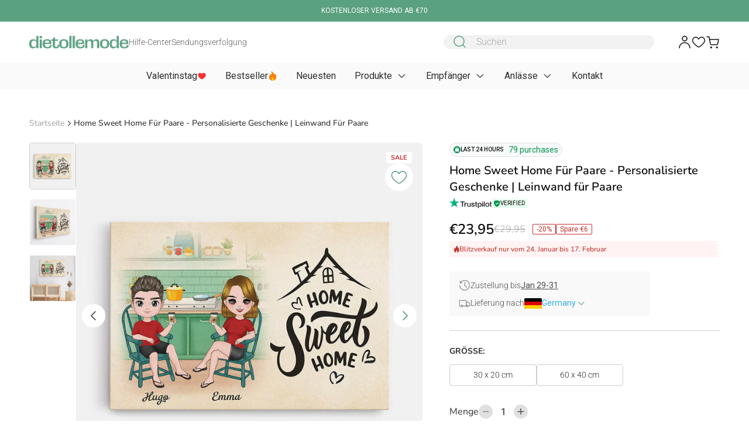

--- FILE ---
content_type: text/html; charset=utf-8
request_url: https://dietollemode.com/products/home-sweet-home-fur-paare-personalisierte-geschenke-leinwand-fur-paare-1077c5b0g
body_size: 110867
content:
<!DOCTYPE html>
<html lang="de-DE">
  <head>
    <meta charset="utf-8">
    <meta http-equiv="X-UA-Compatible" content="IE=edge">
    
      <meta name="language" content="de-DE" />
      <link rel="alternate" href="https://dietollemode.com/products/home-sweet-home-fur-paare-personalisierte-geschenke-leinwand-fur-paare-1077c5b0g" hreflang="de-DE" />
    
    <meta name="viewport" content="width=device-width, initial-scale=1, viewport-fit=cover, maximum-scale=1" />
    <meta name="theme-color" content="#FFFFFF">
    <meta http-equiv="Cache-control" content="public">
    <link rel="canonical" href="https://dietollemode.com/products/home-sweet-home-fur-paare-personalisierte-geschenke-leinwand-fur-paare-1077c5b0g">
    <link rel="preconnect" href="https://cdn.shopify.com">
    <link rel="preconnect" href="https://fonts.shopifycdn.com" crossorigin>
      <link rel="preload" href="//dietollemode.com/cdn/fonts/nunito/nunito_n6.1a6c50dce2e2b3b0d31e02dbd9146b5064bea503.woff2" as="font" type="font/woff2" crossorigin>
      <link rel="preload" href="//dietollemode.com/cdn/fonts/roboto/roboto_n3.9ac06d5955eb603264929711f38e40623ddc14db.woff2" as="font" type="font/woff2" crossorigin>
      <link rel="preload" href="//dietollemode.com/cdn/fonts/roboto/roboto_n4.2019d890f07b1852f56ce63ba45b2db45d852cba.woff2" as="font" type="font/woff2" crossorigin>
      <link rel="preload" href="//dietollemode.com/cdn/shop/t/12/assets/placeholder-image-de-old.svg?v=30012507767867189971754883880">
    

    
      <link fetchpriority="high" rel="preload" as="image" imagesrcset="//dietollemode.com/cdn/shop/files/1077CGE1-Personalisierte-Geschenke-Fussmatte-Herzen-Paare.jpg?v=1720584059" href="//dietollemode.com/cdn/shop/files/1077CGE1-Personalisierte-Geschenke-Fussmatte-Herzen-Paare.jpg?v=1720584059">
      <link rel="preload" as="script" href="https://cdn.customily.com/shopify/static/customily.shopify.script.unified.js">
      <link rel="preload" as="script" href="https://cdn.customily.com/customily.js">
      <link rel="preload" as="script" href="https://www.paypal.com/sdk/js?client-id=AU_cd7dYLlIPAIz-RBHxFBSFgVK6tKWcw3SagqaDo6hoc88m_cM9fhnXjz_riLj29WFqrFwxn2Xey_Gj&components=messages">
    

    
      <meta name="google-site-verification" content="q_3uPgy5UOE3BRuoVL82RHLvualb93_m2-mPcG3FZ3k">
<meta name="google-site-verification" content="O6IrXrHXIM7alSxIJ74qKdYjLJBNJj-may3JUe38zFk">
<!-- Google Tag Manager -->
<script defer>(function(w,d,s,l,i){w[l]=w[l]||[];w[l].push({'gtm.start':
new Date().getTime(),event:'gtm.js'});var f=d.getElementsByTagName(s)[0],
j=d.createElement(s),dl=l!='dataLayer'?'&l='+l:'';j.async=true;j.src=
'https://www.googletagmanager.com/gtm.js?id='+i+dl;f.parentNode.insertBefore(j,f);
})(window,document,'script','dataLayer','GTM-TTJM7BC');</script>
<!-- End Google Tag Manager -->
<meta name="google-site-verification" content="ibqm6fP_rXdSkTSyH8XbHs613HrW8s5q0Hjg92rKLJ4">
<meta name="google-adsense-account" content="ca-pub-4506684780361156">
<script async src="https://pagead2.googlesyndication.com/pagead/js/adsbygoogle.js?client=ca-pub-4506684780361156" crossorigin="anonymous"></script>
    

    <link rel="icon" type="image/png" href="//dietollemode.com/cdn/shop/files/Favicon.png?crop=center&height=32&v=1750329782&width=32" /><style data-shopify>
  
    @font-face {
  font-family: Nunito;
  font-weight: 300;
  font-style: normal;
  font-display: swap;
  src: url("//dietollemode.com/cdn/fonts/nunito/nunito_n3.c1d7c2242f5519d084eafc479d7cc132bcc8c480.woff2") format("woff2"),
       url("//dietollemode.com/cdn/fonts/nunito/nunito_n3.d543cae3671591d99f8b7ed9ea9ca8387fc73b09.woff") format("woff");
}

    @font-face {
  font-family: Nunito;
  font-weight: 400;
  font-style: normal;
  font-display: swap;
  src: url("//dietollemode.com/cdn/fonts/nunito/nunito_n4.fc49103dc396b42cae9460289072d384b6c6eb63.woff2") format("woff2"),
       url("//dietollemode.com/cdn/fonts/nunito/nunito_n4.5d26d13beeac3116db2479e64986cdeea4c8fbdd.woff") format("woff");
}

    @font-face {
  font-family: Nunito;
  font-weight: 500;
  font-style: normal;
  font-display: swap;
  src: url("//dietollemode.com/cdn/fonts/nunito/nunito_n5.a0f0edcf8fc7e6ef641de980174adff4690e50c2.woff2") format("woff2"),
       url("//dietollemode.com/cdn/fonts/nunito/nunito_n5.b31690ac83c982675aeba15b7e6c0a6ec38755b3.woff") format("woff");
}

    @font-face {
  font-family: Nunito;
  font-weight: 600;
  font-style: normal;
  font-display: swap;
  src: url("//dietollemode.com/cdn/fonts/nunito/nunito_n6.1a6c50dce2e2b3b0d31e02dbd9146b5064bea503.woff2") format("woff2"),
       url("//dietollemode.com/cdn/fonts/nunito/nunito_n6.6b124f3eac46044b98c99f2feb057208e260962f.woff") format("woff");
}

    @font-face {
  font-family: Nunito;
  font-weight: 700;
  font-style: normal;
  font-display: swap;
  src: url("//dietollemode.com/cdn/fonts/nunito/nunito_n7.37cf9b8cf43b3322f7e6e13ad2aad62ab5dc9109.woff2") format("woff2"),
       url("//dietollemode.com/cdn/fonts/nunito/nunito_n7.45cfcfadc6630011252d54d5f5a2c7c98f60d5de.woff") format("woff");
}


    @font-face {
  font-family: Roboto;
  font-weight: 300;
  font-style: normal;
  font-display: swap;
  src: url("//dietollemode.com/cdn/fonts/roboto/roboto_n3.9ac06d5955eb603264929711f38e40623ddc14db.woff2") format("woff2"),
       url("//dietollemode.com/cdn/fonts/roboto/roboto_n3.797df4bf78042ba6106158fcf6a8d0e116fbfdae.woff") format("woff");
}

    @font-face {
  font-family: Roboto;
  font-weight: 400;
  font-style: normal;
  font-display: swap;
  src: url("//dietollemode.com/cdn/fonts/roboto/roboto_n4.2019d890f07b1852f56ce63ba45b2db45d852cba.woff2") format("woff2"),
       url("//dietollemode.com/cdn/fonts/roboto/roboto_n4.238690e0007583582327135619c5f7971652fa9d.woff") format("woff");
}

    @font-face {
  font-family: Roboto;
  font-weight: 500;
  font-style: normal;
  font-display: swap;
  src: url("//dietollemode.com/cdn/fonts/roboto/roboto_n5.250d51708d76acbac296b0e21ede8f81de4e37aa.woff2") format("woff2"),
       url("//dietollemode.com/cdn/fonts/roboto/roboto_n5.535e8c56f4cbbdea416167af50ab0ff1360a3949.woff") format("woff");
}

    @font-face {
  font-family: Roboto;
  font-weight: 600;
  font-style: normal;
  font-display: swap;
  src: url("//dietollemode.com/cdn/fonts/roboto/roboto_n6.3d305d5382545b48404c304160aadee38c90ef9d.woff2") format("woff2"),
       url("//dietollemode.com/cdn/fonts/roboto/roboto_n6.bb37be020157f87e181e5489d5e9137ad60c47a2.woff") format("woff");
}

    @font-face {
  font-family: Roboto;
  font-weight: 700;
  font-style: normal;
  font-display: swap;
  src: url("//dietollemode.com/cdn/fonts/roboto/roboto_n7.f38007a10afbbde8976c4056bfe890710d51dec2.woff2") format("woff2"),
       url("//dietollemode.com/cdn/fonts/roboto/roboto_n7.94bfdd3e80c7be00e128703d245c207769d763f9.woff") format("woff");
}

  
</style>
    <link rel="preload" href="//dietollemode.com/cdn/shop/t/12/assets/theme.css?v=165644532819360534191758770112" as="style" />
    <link rel="stylesheet" href="//dietollemode.com/cdn/shop/t/12/assets/theme.css?v=165644532819360534191758770112" />
    
    
    <title>Home Sweet Home Für Paare - Personalisierte Geschenke | Leinwand für P
        - Dietollemode</title>


  
    <meta name="author" content="Dietollemode">
  


<meta property="og:site_name" content="Dietollemode">
<meta property="og:url" content="https://dietollemode.com/products/home-sweet-home-fur-paare-personalisierte-geschenke-leinwand-fur-paare-1077c5b0g">
<meta property="og:title" content="Home Sweet Home Für Paare - Personalisierte Geschenke | Leinwand für P">





  
    <meta property="og:description" content="Dietollemode">
  

<meta name="og:description" content="Dietollemode">


<meta property="og:type" content="product">


<meta property="og:price:amount" content="23,95">
  <meta property="og:price:currency" content="EUR"><meta property="og:image" content="https://dietollemode.com/cdn/shop/files/1077CGE1-Personalisierte-Geschenke-Fussmatte-Herzen-Paare.jpg">
  <meta property="og:image:width" content="1200">
  <meta property="og:image:height" content="630">
  <meta property="og:image:alt" content="Home Sweet Home Für Paare - Personalisierte Geschenke | Leinwand für P">
  <meta property="twitter:image" content="https://dietollemode.com/cdn/shop/files/1077CGE1-Personalisierte-Geschenke-Fussmatte-Herzen-Paare.jpg">
  <meta property="twitter:image:alt" content="Home Sweet Home Für Paare - Personalisierte Geschenke | Leinwand für P"><meta name="twitter:card" content="summary_large_image">
<meta name="twitter:title" content="Home Sweet Home Für Paare - Personalisierte Geschenke | Leinwand für P">
<meta name="twitter:description" content="Dietollemode"><meta name="robots" content="index,follow"><meta name="description" content="Dietollemode">

    
    <style data-shopify>
    :root {
      --font-heading: Nunito;
      --font-body: Roboto;
      --page-width: 1420px;
      --page-width-secondary: 976px;

      --color-primary-50: #f9f9f9;
      --color-primary-100: #EDEDED;
      --color-primary-200: #E0E0E0;
      --color-primary-250: #CDCDCD;
      --color-primary-300: #CDCDCD;
      --color-primary-400: #A8A8A8;
      --color-primary-500: #878787;
      --color-primary-600: #606060;
      --color-primary-700: #4D4D4D;
      --color-primary-800: #2F2F2F;
      --color-primary-900: #0F0F0F;

      --color-secondary-50: #F4FBF9;
      --color-secondary-100: #F4FBF9;
      --color-secondary-200: #ddefe9;
      --color-secondary-250: #c8e0d8;
      --color-secondary-300: #BBDDCE;
      --color-secondary-400: #94c2ab;
      --color-secondary-500: #72ae8f;
      --color-secondary-600: #4d8c6f;
      --color-secondary-700: #5AA17F;
      --color-secondary-800: #5aa17f;
      --color-secondary-900: #294832;

      --color-background: #ffffff;
      --color-secondary-background: #FAFAFA;
      --color-error: #F73131;
      --color-warning: #FEA53F;
      --color-success: #00944A;
      --color-sale: #C5312D;
      --color-hot: #C5312D;
      --color-new: #4D4D4D;
      --color-soldout: #A8A8A8;


      --freeship: "Kostenloser Versand";
      --prev: url("//dietollemode.com/cdn/shop/t/12/assets/icon-prev.svg?v=43571513283634542111754883870");
      --next: url("//dietollemode.com/cdn/shop/t/12/assets/icon-next.svg?v=44421530672052101101754883869");
      --down: url("//dietollemode.com/cdn/shop/t/12/assets/icon-down.svg?v=80724279746986071591754883864");
      --star: url("//dietollemode.com/cdn/shop/t/12/assets/icon-star.svg?v=153090000130874552521752053450");
      --enter: url("icon-enter.svg");
      --logo: url("//dietollemode.com/cdn/shop/files/dietollemode_b61097e1-c259-499a-ab25-11a82cc23829.png?height=18&v=1750157716");
      
        --linkto: url("//dietollemode.com/cdn/shop/t/12/assets/icon-linktoDE-old.svg?v=45880636683262373681754884199");
      
      --star-empty: url("//dietollemode.com/cdn/shop/t/12/assets/icon-star-empty.svg?v=8830663127888080671754883872");
      --star-half: url("//dietollemode.com/cdn/shop/t/12/assets/icon-star-half.svg?v=67036237142423627471754883872");
      --star-primary-700: url("//dietollemode.com/cdn/shop/t/12/assets/icon-star-primary-700.svg?v=130928144142737347261754883872");
      --badge-review: attr(data-rating) "\00a0" var(--star-primary-700);
      --dot: url("//dietollemode.com/cdn/shop/t/12/assets/icon-dot.svg?v=23331");
      --eye-hover: url("//dietollemode.com/cdn/shop/t/12/assets/icon-eye-hover.svg?v=11340542564110928331754883866");
      
        --eye: url("//dietollemode.com/cdn/shop/t/12/assets/icon-eye-de-old.svg?v=124937157017074371121754883865");
      
      --verify: url("//dietollemode.com/cdn/shop/t/12/assets/icon-vertify.svg?v=94936558754649016931754883875");
      --shield: url("//dietollemode.com/cdn/shop/t/12/assets/icon-shield.svg?v=30043850849742713941754883871");
      --verify-text: "Verifizierter Käufer";
      --success-message: url("//dietollemode.com/cdn/shop/t/12/assets/icon-success-message.svg?v=63518311039416940041754883874");
      --success-message-mobile: url("//dietollemode.com/cdn/shop/t/12/assets/icon-success-message-mobile.svg?v=482934306961817141754883873");
      --select: url("//dietollemode.com/cdn/shop/t/12/assets/icon-select.svg?v=133466066492998571461754883871");
      --image-upload: url("//dietollemode.com/cdn/shop/t/12/assets/icon-image-upload.svg?v=67437868227398459421754883867");
      --image-favicon: url("//dietollemode.com/cdn/shop/files/Favicon.png?v=1750329782&width=98");
      --detail-product: "Produktdetail";
      --image-ask: url("//dietollemode.com/cdn/shop/t/12/assets/icon-ask.svg?v=80886790471682319801752053449");
      --image-close: url("//dietollemode.com/cdn/shop/t/12/assets/icon-close.svg?v=141092721062211703561752053449");

      
        --image-placeholder: url("//dietollemode.com/cdn/shop/t/12/assets/placeholder-image-de-old.svg?v=30012507767867189971754883880");
        --image-logo: url("//dietollemode.com/cdn/shop/t/12/assets/logo-de-old.svg?v=91958501442139623371754883875");
        --image-logo-review: url("//dietollemode.com/cdn/shop/t/12/assets/logo-de-old-review.svg?v=145535518758437649121754883875");
      
    }
    </style>

    

    
     


<script defer>window.performance && window.performance.mark && window.performance.mark('shopify.content_for_header.start');</script><meta id="shopify-digital-wallet" name="shopify-digital-wallet" content="/59708375228/digital_wallets/dialog">
<meta name="shopify-checkout-api-token" content="668f21618768a255b20fe886cfcc68eb">
<meta id="in-context-paypal-metadata" data-shop-id="59708375228" data-venmo-supported="false" data-environment="production" data-locale="de_DE" data-paypal-v4="true" data-currency="EUR">
<link rel="alternate" type="application/json+oembed" href="https://dietollemode.com/products/home-sweet-home-fur-paare-personalisierte-geschenke-leinwand-fur-paare-1077c5b0g.oembed">
<script defer="defer" src="/checkouts/internal/preloads.js?locale=de-DE"></script>
<script id="apple-pay-shop-capabilities" type="application/json">{"shopId":59708375228,"countryCode":"VN","currencyCode":"EUR","merchantCapabilities":["supports3DS"],"merchantId":"gid:\/\/shopify\/Shop\/59708375228","merchantName":"Dietollemode","requiredBillingContactFields":["postalAddress","email"],"requiredShippingContactFields":["postalAddress","email"],"shippingType":"shipping","supportedNetworks":["visa","masterCard","amex"],"total":{"type":"pending","label":"Dietollemode","amount":"1.00"},"shopifyPaymentsEnabled":false,"supportsSubscriptions":false}</script>
<script id="shopify-features" type="application/json">{"accessToken":"668f21618768a255b20fe886cfcc68eb","betas":["rich-media-storefront-analytics"],"domain":"dietollemode.com","predictiveSearch":true,"shopId":59708375228,"locale":"de"}</script>


<script defer>var Shopify = Shopify || {};
Shopify.shop = "dietollemode.myshopify.com";
Shopify.locale = "de";
Shopify.currency = {"active":"EUR","rate":"1.0"};
Shopify.country = "DE";
Shopify.theme = {"name":"Timind 2.0","id":152893456620,"schema_name":"Timind","schema_version":"2.0.0","theme_store_id":null,"role":"main"};
Shopify.theme.handle = "null";
Shopify.theme.style = {"id":null,"handle":null};
Shopify.cdnHost = "dietollemode.com/cdn";
Shopify.routes = Shopify.routes || {};
Shopify.routes.root = "/";</script>
<script type="module">!function(o){(o.Shopify=o.Shopify||{}).modules=!0}(window);</script>


<script defer>!function(o){function n(){var o=[];function n(){o.push(Array.prototype.slice.apply(arguments))}return n.q=o,n}var t=o.Shopify=o.Shopify||{};t.loadFeatures=n(),t.autoloadFeatures=n()}(window);</script>
<script id="shop-js-analytics" type="application/json">{"pageType":"product"}</script>
<script defer="defer" defer type="module" src="//dietollemode.com/cdn/shopifycloud/shop-js/modules/v2/client.init-shop-cart-sync_e98Ab_XN.de.esm.js"></script>
<script defer="defer" defer type="module" src="//dietollemode.com/cdn/shopifycloud/shop-js/modules/v2/chunk.common_Pcw9EP95.esm.js"></script>
<script defer="defer" defer type="module" src="//dietollemode.com/cdn/shopifycloud/shop-js/modules/v2/chunk.modal_CzmY4ZhL.esm.js"></script>
<script type="module">
  await import("//dietollemode.com/cdn/shopifycloud/shop-js/modules/v2/client.init-shop-cart-sync_e98Ab_XN.de.esm.js");
await import("//dietollemode.com/cdn/shopifycloud/shop-js/modules/v2/chunk.common_Pcw9EP95.esm.js");
await import("//dietollemode.com/cdn/shopifycloud/shop-js/modules/v2/chunk.modal_CzmY4ZhL.esm.js");

  window.Shopify.SignInWithShop?.initShopCartSync?.({"fedCMEnabled":true,"windoidEnabled":true});

</script>


<script>window.shopifyAppUrls = ["https:\/\/cdn.customily.com\/shopify\/static\/customily.shopify.script.js?shop=dietollemode.myshopify.com","https:\/\/sizechart.apps.avada.io\/scripttag\/avada-size-chart.min.js?shop=dietollemode.myshopify.com","https:\/\/app.identixweb.com\/url-short-link-generator\/assets\/js\/url-short-link.js?shop=dietollemode.myshopify.com","https:\/\/cdn2.recomaticapp.com\/assets\/recomatic2-2-063abcd3484bd44647516b2fbc04d61d093e4d399cd4d8c1c7b1a611231b9a80.js?shop=dietollemode.myshopify.com"];</script>

<script defer>window.ShopifyPaypalV4VisibilityTracking = true;</script>
<script id="captcha-bootstrap">!function(){'use strict';const t='contact',e='account',n='new_comment',o=[[t,t],['blogs',n],['comments',n],[t,'customer']],c=[[e,'customer_login'],[e,'guest_login'],[e,'recover_customer_password'],[e,'create_customer']],r=t=>t.map((([t,e])=>`form[action*='/${t}']:not([data-nocaptcha='true']) input[name='form_type'][value='${e}']`)).join(','),a=t=>()=>t?[...document.querySelectorAll(t)].map((t=>t.form)):[];function s(){const t=[...o],e=r(t);return a(e)}const i='password',u='form_key',d=['recaptcha-v3-token','g-recaptcha-response','h-captcha-response',i],f=()=>{try{return window.sessionStorage}catch{return}},m='__shopify_v',_=t=>t.elements[u];function p(t,e,n=!1){try{const o=window.sessionStorage,c=JSON.parse(o.getItem(e)),{data:r}=function(t){const{data:e,action:n}=t;return t[m]||n?{data:e,action:n}:{data:t,action:n}}(c);for(const[e,n]of Object.entries(r))t.elements[e]&&(t.elements[e].value=n);n&&o.removeItem(e)}catch(o){console.error('form repopulation failed',{error:o})}}const l='form_type',E='cptcha';function T(t){t.dataset[E]=!0}const w=window,h=w.document,L='Shopify',v='ce_forms',y='captcha';let A=!1;((t,e)=>{const n=(g='f06e6c50-85a8-45c8-87d0-21a2b65856fe',I='https://cdn.shopify.com/shopifycloud/storefront-forms-hcaptcha/ce_storefront_forms_captcha_hcaptcha.v1.5.2.iife.js',D={infoText:'Durch hCaptcha geschützt',privacyText:'Datenschutz',termsText:'Allgemeine Geschäftsbedingungen'},(t,e,n)=>{const o=w[L][v],c=o.bindForm;if(c)return c(t,g,e,D).then(n);var r;o.q.push([[t,g,e,D],n]),r=I,A||(h.body.append(Object.assign(h.createElement('script'),{id:'captcha-provider',defer:!0,src:r})),A=!0)});var g,I,D;w[L]=w[L]||{},w[L][v]=w[L][v]||{},w[L][v].q=[],w[L][y]=w[L][y]||{},w[L][y].protect=function(t,e){n(t,void 0,e),T(t)},Object.freeze(w[L][y]),function(t,e,n,w,h,L){const[v,y,A,g]=function(t,e,n){const i=e?o:[],u=t?c:[],d=[...i,...u],f=r(d),m=r(i),_=r(d.filter((([t,e])=>n.includes(e))));return[a(f),a(m),a(_),s()]}(w,h,L),I=t=>{const e=t.target;return e instanceof HTMLFormElement?e:e&&e.form},D=t=>v().includes(t);t.addEventListener('submit',(t=>{const e=I(t);if(!e)return;const n=D(e)&&!e.dataset.hcaptchaBound&&!e.dataset.recaptchaBound,o=_(e),c=g().includes(e)&&(!o||!o.value);(n||c)&&t.preventDefault(),c&&!n&&(function(t){try{if(!f())return;!function(t){const e=f();if(!e)return;const n=_(t);if(!n)return;const o=n.value;o&&e.removeItem(o)}(t);const e=Array.from(Array(32),(()=>Math.random().toString(36)[2])).join('');!function(t,e){_(t)||t.append(Object.assign(document.createElement('input'),{type:'hidden',name:u})),t.elements[u].value=e}(t,e),function(t,e){const n=f();if(!n)return;const o=[...t.querySelectorAll(`input[type='${i}']`)].map((({name:t})=>t)),c=[...d,...o],r={};for(const[a,s]of new FormData(t).entries())c.includes(a)||(r[a]=s);n.setItem(e,JSON.stringify({[m]:1,action:t.action,data:r}))}(t,e)}catch(e){console.error('failed to persist form',e)}}(e),e.submit())}));const S=(t,e)=>{t&&!t.dataset[E]&&(n(t,e.some((e=>e===t))),T(t))};for(const o of['focusin','change'])t.addEventListener(o,(t=>{const e=I(t);D(e)&&S(e,y())}));const B=e.get('form_key'),M=e.get(l),P=B&&M;t.addEventListener('DOMContentLoaded',(()=>{const t=y();if(P)for(const e of t)e.elements[l].value===M&&p(e,B);[...new Set([...A(),...v().filter((t=>'true'===t.dataset.shopifyCaptcha))])].forEach((e=>S(e,t)))}))}(h,new URLSearchParams(w.location.search),n,t,e,['guest_login'])})(!0,!0)}();</script>
<script integrity="sha256-4kQ18oKyAcykRKYeNunJcIwy7WH5gtpwJnB7kiuLZ1E=" data-source-attribution="shopify.loadfeatures" defer="defer" src="//dietollemode.com/cdn/shopifycloud/storefront/assets/storefront/load_feature-a0a9edcb.js" crossorigin="anonymous"></script>
<script data-source-attribution="shopify.dynamic_checkout.dynamic.init">var Shopify=Shopify||{};Shopify.PaymentButton=Shopify.PaymentButton||{isStorefrontPortableWallets:!0,init:function(){window.Shopify.PaymentButton.init=function(){};var t=document.createElement("script");t.src="https://dietollemode.com/cdn/shopifycloud/portable-wallets/latest/portable-wallets.de.js",t.type="module",document.head.appendChild(t)}};
</script>
<script data-source-attribution="shopify.dynamic_checkout.buyer_consent">
  function portableWalletsHideBuyerConsent(e){var t=document.getElementById("shopify-buyer-consent"),n=document.getElementById("shopify-subscription-policy-button");t&&n&&(t.classList.add("hidden"),t.setAttribute("aria-hidden","true"),n.removeEventListener("click",e))}function portableWalletsShowBuyerConsent(e){var t=document.getElementById("shopify-buyer-consent"),n=document.getElementById("shopify-subscription-policy-button");t&&n&&(t.classList.remove("hidden"),t.removeAttribute("aria-hidden"),n.addEventListener("click",e))}window.Shopify?.PaymentButton&&(window.Shopify.PaymentButton.hideBuyerConsent=portableWalletsHideBuyerConsent,window.Shopify.PaymentButton.showBuyerConsent=portableWalletsShowBuyerConsent);
</script>
<script data-source-attribution="shopify.dynamic_checkout.cart.bootstrap">document.addEventListener("DOMContentLoaded",(function(){function t(){return document.querySelector("shopify-accelerated-checkout-cart, shopify-accelerated-checkout")}if(t())Shopify.PaymentButton.init();else{new MutationObserver((function(e,n){t()&&(Shopify.PaymentButton.init(),n.disconnect())})).observe(document.body,{childList:!0,subtree:!0})}}));
</script>
<script id='scb4127' type='text/javascript' defer='' src='https://dietollemode.com/cdn/shopifycloud/privacy-banner/storefront-banner.js'></script><link id="shopify-accelerated-checkout-styles" rel="stylesheet" media="screen" href="https://dietollemode.com/cdn/shopifycloud/portable-wallets/latest/accelerated-checkout-backwards-compat.css" crossorigin="anonymous">
<style id="shopify-accelerated-checkout-cart">
        #shopify-buyer-consent {
  margin-top: 1em;
  display: inline-block;
  width: 100%;
}

#shopify-buyer-consent.hidden {
  display: none;
}

#shopify-subscription-policy-button {
  background: none;
  border: none;
  padding: 0;
  text-decoration: underline;
  font-size: inherit;
  cursor: pointer;
}

#shopify-subscription-policy-button::before {
  box-shadow: none;
}

      </style>



<script defer>window.performance && window.performance.mark && window.performance.mark('shopify.content_for_header.end');</script>





    <script>
        window.shopUrl = 'https://dietollemode.com';
        window.routes = {
          cart_add_url: '/cart/add',
          cart_change_url: '/cart/change',
          cart_update_url: '/cart/update',
          cart_url: '/cart',
          cart_ajax_url: '/cart?view=ajax',
          predictive_search_url: '/search/suggest',
          account: '/account',
          accountLogout: '/account/logout'
        };
        window.form = {
          email: `Ungültige E-Mail-Adresse.`,
          username: `Ungültiger Benutzername.`,
          body: `Ungültiger Text.`,
          phone: `Ungültige Telefonnummer.`,
          default: `Dieses Feld ist erforderlich.`
        }
        window.cartStrings = {
          error: `Beim Aktualisieren Ihres Warenkorbs ist ein Fehler aufgetreten. Bitte versuchen Sie es erneut.`,
          quantityError: `Sie können nur [quantity] von diesem Artikel zu Ihrem Warenkorb hinzufügen.`
        };
        window.count = {
          item: ` Artikel`,
          items: ` Artikel`
        };
        window.variantStrings = {
          addToCart: `In den Warenkorb`,
          soldOut: `Ausverkauft`,
          unavailable: `Nicht verfügbar`
        };
      
        window.accessibilityStrings = {
          imageAvailable: `Bild [index] ist jetzt in der Galerieansicht verfügbar`,
          shareSuccess: `Teilen`
        };
        window.Shopify = {
          ...Shopify,
          currency_format: '€'
        };
    </script>

  <!-- BEGIN app block: shopify://apps/klaviyo-email-marketing-sms/blocks/klaviyo-onsite-embed/2632fe16-c075-4321-a88b-50b567f42507 -->












  <script async src="https://static.klaviyo.com/onsite/js/VaeCRv/klaviyo.js?company_id=VaeCRv"></script>
  <script>!function(){if(!window.klaviyo){window._klOnsite=window._klOnsite||[];try{window.klaviyo=new Proxy({},{get:function(n,i){return"push"===i?function(){var n;(n=window._klOnsite).push.apply(n,arguments)}:function(){for(var n=arguments.length,o=new Array(n),w=0;w<n;w++)o[w]=arguments[w];var t="function"==typeof o[o.length-1]?o.pop():void 0,e=new Promise((function(n){window._klOnsite.push([i].concat(o,[function(i){t&&t(i),n(i)}]))}));return e}}})}catch(n){window.klaviyo=window.klaviyo||[],window.klaviyo.push=function(){var n;(n=window._klOnsite).push.apply(n,arguments)}}}}();</script>

  
    <script id="viewed_product">
      if (item == null) {
        var _learnq = _learnq || [];

        var MetafieldReviews = null
        var MetafieldYotpoRating = null
        var MetafieldYotpoCount = null
        var MetafieldLooxRating = null
        var MetafieldLooxCount = null
        var okendoProduct = null
        var okendoProductReviewCount = null
        var okendoProductReviewAverageValue = null
        try {
          // The following fields are used for Customer Hub recently viewed in order to add reviews.
          // This information is not part of __kla_viewed. Instead, it is part of __kla_viewed_reviewed_items
          MetafieldReviews = {};
          MetafieldYotpoRating = null
          MetafieldYotpoCount = null
          MetafieldLooxRating = null
          MetafieldLooxCount = null

          okendoProduct = null
          // If the okendo metafield is not legacy, it will error, which then requires the new json formatted data
          if (okendoProduct && 'error' in okendoProduct) {
            okendoProduct = null
          }
          okendoProductReviewCount = okendoProduct ? okendoProduct.reviewCount : null
          okendoProductReviewAverageValue = okendoProduct ? okendoProduct.reviewAverageValue : null
        } catch (error) {
          console.error('Error in Klaviyo onsite reviews tracking:', error);
        }

        var item = {
          Name: "Home Sweet Home Für Paare - Personalisierte Geschenke | Leinwand für Paare",
          ProductID: 8577533673708,
          Categories: ["Empfänger","Fußmatte","Neuesten","Personalisierte Geschenke für Freund","Personalisierte Geschenke für Männer","Personalisierte Geschenke für Paare","Personalisierte Geschenke zum Valentinstag","Personalisierte Leinwände","Produkte","Unsere Bestseller"],
          ImageURL: "https://dietollemode.com/cdn/shop/files/1077CGE1-Personalisierte-Geschenke-Fussmatte-Herzen-Paare_grande.jpg?v=1720584059",
          URL: "https://dietollemode.com/products/home-sweet-home-fur-paare-personalisierte-geschenke-leinwand-fur-paare-1077c5b0g",
          Brand: "Die Tolle Mode",
          Price: "€23,95",
          Value: "23,95",
          CompareAtPrice: "€39,95"
        };
        _learnq.push(['track', 'Viewed Product', item]);
        _learnq.push(['trackViewedItem', {
          Title: item.Name,
          ItemId: item.ProductID,
          Categories: item.Categories,
          ImageUrl: item.ImageURL,
          Url: item.URL,
          Metadata: {
            Brand: item.Brand,
            Price: item.Price,
            Value: item.Value,
            CompareAtPrice: item.CompareAtPrice
          },
          metafields:{
            reviews: MetafieldReviews,
            yotpo:{
              rating: MetafieldYotpoRating,
              count: MetafieldYotpoCount,
            },
            loox:{
              rating: MetafieldLooxRating,
              count: MetafieldLooxCount,
            },
            okendo: {
              rating: okendoProductReviewAverageValue,
              count: okendoProductReviewCount,
            }
          }
        }]);
      }
    </script>
  




  <script>
    window.klaviyoReviewsProductDesignMode = false
  </script>







<!-- END app block --><!-- BEGIN app block: shopify://apps/judge-me-reviews/blocks/judgeme_core/61ccd3b1-a9f2-4160-9fe9-4fec8413e5d8 --><!-- Start of Judge.me Core -->






<link rel="dns-prefetch" href="https://cdn2.judge.me/cdn/widget_frontend">
<link rel="dns-prefetch" href="https://cdn.judge.me">
<link rel="dns-prefetch" href="https://cdn1.judge.me">
<link rel="dns-prefetch" href="https://api.judge.me">

<script data-cfasync='false' class='jdgm-settings-script'>window.jdgmSettings={"pagination":5,"disable_web_reviews":false,"badge_no_review_text":"Keine Bewertungen","badge_n_reviews_text":"{{ n }} Bewertung/Bewertungen","badge_star_color":"#1D2939","hide_badge_preview_if_no_reviews":true,"badge_hide_text":false,"enforce_center_preview_badge":false,"widget_title":"Kundenbewertungen","widget_open_form_text":"Bewertung schreiben","widget_close_form_text":"Bewertung abbrechen","widget_refresh_page_text":"Seite aktualisieren","widget_summary_text":"{{ average_rating }}","widget_no_review_text":"0","widget_name_field_text":"Anzeigename","widget_verified_name_field_text":"Verifizierter Name (öffentlich)","widget_name_placeholder_text":"Anzeigename","widget_required_field_error_text":"Dieses Feld ist erforderlich.","widget_email_field_text":"E-Mail-Adresse","widget_verified_email_field_text":"Verifizierte E-Mail (privat, kann nicht bearbeitet werden)","widget_email_placeholder_text":"Ihre E-Mail-Adresse","widget_email_field_error_text":"Bitte geben Sie eine gültige E-Mail-Adresse ein.","widget_rating_field_text":"Bewertung","widget_review_title_field_text":"Bewertungstitel","widget_review_title_placeholder_text":"Geben Sie Ihrer Bewertung einen Titel","widget_review_body_field_text":"Bewertungsinhalt","widget_review_body_placeholder_text":"Beginnen Sie hier zu schreiben...","widget_pictures_field_text":"Bild/Video (optional)","widget_submit_review_text":"Bewertung abschicken","widget_submit_verified_review_text":"Verifizierte Bewertung abschicken","widget_submit_success_msg_with_auto_publish":"Vielen Dank! Bitte aktualisieren Sie die Seite in wenigen Momenten, um Ihre Bewertung zu sehen. Sie können Ihre Bewertung entfernen oder bearbeiten, indem Sie sich bei \u003ca href='https://judge.me/login' target='_blank' rel='nofollow noopener'\u003eJudge.me\u003c/a\u003e anmelden","widget_submit_success_msg_no_auto_publish":"Vielen Dank! Ihre Bewertung wird veröffentlicht, sobald sie vom Shop-Administrator genehmigt wurde. Sie können Ihre Bewertung entfernen oder bearbeiten, indem Sie sich bei \u003ca href='https://judge.me/login' target='_blank' rel='nofollow noopener'\u003eJudge.me\u003c/a\u003e anmelden","widget_show_default_reviews_out_of_total_text":"Es werden {{ n_reviews_shown }} von {{ n_reviews }} Bewertungen angezeigt.","widget_show_all_link_text":"Alle anzeigen","widget_show_less_link_text":"Weniger anzeigen","widget_author_said_text":"{{ reviewer_name }} sagte:","widget_days_text":"vor {{ n }} Tag/Tagen","widget_weeks_text":"vor {{ n }} Woche/Wochen","widget_months_text":"vor {{ n }} Monat/Monaten","widget_years_text":"vor {{ n }} Jahr/Jahren","widget_yesterday_text":"Gestern","widget_today_text":"Heute","widget_replied_text":"\u003e\u003e {{ shop_name }} antwortete:","widget_read_more_text":"Mehr lesen","widget_reviewer_name_as_initial":"","widget_rating_filter_color":"","widget_rating_filter_see_all_text":"Alle Bewertungen anzeigen","widget_sorting_most_recent_text":"Neueste","widget_sorting_highest_rating_text":"Höchste Bewertung","widget_sorting_lowest_rating_text":"Niedrigste Bewertung","widget_sorting_with_pictures_text":"Nur Bilder","widget_sorting_most_helpful_text":"Hilfreichste","widget_open_question_form_text":"Eine Frage stellen","widget_reviews_subtab_text":"Bewertungen","widget_questions_subtab_text":"Fragen","widget_question_label_text":"Frage","widget_answer_label_text":"Antwort","widget_question_placeholder_text":"Schreiben Sie hier Ihre Frage","widget_submit_question_text":"Frage absenden","widget_question_submit_success_text":"Vielen Dank für Ihre Frage! Wir werden Sie benachrichtigen, sobald sie beantwortet wird.","widget_star_color":"#1D2939","verified_badge_text":"Verifiziert","verified_badge_bg_color":"","verified_badge_text_color":"","verified_badge_placement":"removed","widget_review_max_height":"","widget_hide_border":false,"widget_social_share":false,"widget_thumb":false,"widget_review_location_show":false,"widget_location_format":"country_iso_code","all_reviews_include_out_of_store_products":true,"all_reviews_out_of_store_text":"(außerhalb des Shops)","all_reviews_pagination":100,"all_reviews_product_name_prefix_text":"über","enable_review_pictures":true,"enable_question_anwser":false,"widget_theme":"","review_date_format":"dd/mm/yyyy","default_sort_method":"pictures-first","widget_product_reviews_subtab_text":"Produktbewertungen","widget_shop_reviews_subtab_text":"Shop-Bewertungen","widget_other_products_reviews_text":"Bewertungen für andere Produkte","widget_store_reviews_subtab_text":"Shop-Bewertungen","widget_no_store_reviews_text":"Dieser Shop hat noch keine Bewertungen erhalten","widget_web_restriction_product_reviews_text":"Dieses Produkt hat noch keine Bewertungen erhalten","widget_no_items_text":"Keine Elemente gefunden","widget_show_more_text":"Mehr anzeigen","widget_write_a_store_review_text":"Shop-Bewertung schreiben","widget_other_languages_heading":"Bewertungen in anderen Sprachen","widget_translate_review_text":"Bewertung übersetzen nach {{ language }}","widget_translating_review_text":"Übersetzung läuft...","widget_show_original_translation_text":"Original anzeigen ({{ language }})","widget_translate_review_failed_text":"Bewertung konnte nicht übersetzt werden.","widget_translate_review_retry_text":"Erneut versuchen","widget_translate_review_try_again_later_text":"Versuchen Sie es später noch einmal","show_product_url_for_grouped_product":true,"widget_sorting_pictures_first_text":"Bilder zuerst","show_pictures_on_all_rev_page_mobile":false,"show_pictures_on_all_rev_page_desktop":false,"floating_tab_hide_mobile_install_preference":false,"floating_tab_button_name":"★ Bewertungen","floating_tab_title":"Lassen Sie Kunden für uns sprechen","floating_tab_button_color":"","floating_tab_button_background_color":"","floating_tab_url":"","floating_tab_url_enabled":false,"floating_tab_tab_style":"text","all_reviews_text_badge_text":"{{ shop.metafields.judgeme.all_reviews_count }} bewertungen","all_reviews_text_badge_text_branded_style":"{{ shop.metafields.judgeme.all_reviews_rating | round: 1 }} von 5 Sternen basierend auf {{ shop.metafields.judgeme.all_reviews_count }} Bewertungen","is_all_reviews_text_badge_a_link":false,"show_stars_for_all_reviews_text_badge":true,"all_reviews_text_badge_url":"","all_reviews_text_style":"text","all_reviews_text_color_style":"judgeme_brand_color","all_reviews_text_color":"#108474","all_reviews_text_show_jm_brand":true,"featured_carousel_show_header":true,"featured_carousel_title":"Lassen Sie Kunden für uns sprechen","testimonials_carousel_title":"Kunden sagen uns","videos_carousel_title":"Echte Kunden-Geschichten","cards_carousel_title":"Kunden sagen uns","featured_carousel_count_text":"aus {{ n }} Bewertungen","featured_carousel_add_link_to_all_reviews_page":false,"featured_carousel_url":"","featured_carousel_show_images":true,"featured_carousel_autoslide_interval":5,"featured_carousel_arrows_on_the_sides":false,"featured_carousel_height":250,"featured_carousel_width":80,"featured_carousel_image_size":0,"featured_carousel_image_height":250,"featured_carousel_arrow_color":"#eeeeee","verified_count_badge_style":"vintage","verified_count_badge_orientation":"horizontal","verified_count_badge_color_style":"judgeme_brand_color","verified_count_badge_color":"#108474","is_verified_count_badge_a_link":false,"verified_count_badge_url":"","verified_count_badge_show_jm_brand":true,"widget_rating_preset_default":0,"widget_first_sub_tab":"product-reviews","widget_show_histogram":true,"widget_histogram_use_custom_color":false,"widget_pagination_use_custom_color":false,"widget_star_use_custom_color":false,"widget_verified_badge_use_custom_color":false,"widget_write_review_use_custom_color":false,"picture_reminder_submit_button":"Upload Pictures","enable_review_videos":false,"mute_video_by_default":false,"widget_sorting_videos_first_text":"Videos zuerst","widget_review_pending_text":"Ausstehend","featured_carousel_items_for_large_screen":3,"social_share_options_order":"Facebook,Twitter","remove_microdata_snippet":true,"disable_json_ld":false,"enable_json_ld_products":false,"preview_badge_show_question_text":false,"preview_badge_no_question_text":"Keine Fragen","preview_badge_n_question_text":"{{ number_of_questions }} Frage/Fragen","qa_badge_show_icon":false,"qa_badge_position":"same-row","remove_judgeme_branding":false,"widget_add_search_bar":false,"widget_search_bar_placeholder":"Suchen","widget_sorting_verified_only_text":"Nur verifizierte","featured_carousel_theme":"default","featured_carousel_show_rating":true,"featured_carousel_show_title":true,"featured_carousel_show_body":true,"featured_carousel_show_date":false,"featured_carousel_show_reviewer":true,"featured_carousel_show_product":false,"featured_carousel_header_background_color":"#108474","featured_carousel_header_text_color":"#ffffff","featured_carousel_name_product_separator":"reviewed","featured_carousel_full_star_background":"#108474","featured_carousel_empty_star_background":"#dadada","featured_carousel_vertical_theme_background":"#f9fafb","featured_carousel_verified_badge_enable":false,"featured_carousel_verified_badge_color":"#108474","featured_carousel_border_style":"round","featured_carousel_review_line_length_limit":3,"featured_carousel_more_reviews_button_text":"Mehr Bewertungen lesen","featured_carousel_view_product_button_text":"Produkt ansehen","all_reviews_page_load_reviews_on":"button_click","all_reviews_page_load_more_text":"Mehr Bewertungen laden","disable_fb_tab_reviews":false,"enable_ajax_cdn_cache":false,"widget_public_name_text":"wird öffentlich angezeigt wie","default_reviewer_name":"John Smith","default_reviewer_name_has_non_latin":true,"widget_reviewer_anonymous":"Anonym","medals_widget_title":"Judge.me Bewertungsmedaillen","medals_widget_background_color":"#f9fafb","medals_widget_position":"footer_all_pages","medals_widget_border_color":"#f9fafb","medals_widget_verified_text_position":"left","medals_widget_use_monochromatic_version":false,"medals_widget_elements_color":"#108474","show_reviewer_avatar":true,"widget_invalid_yt_video_url_error_text":"Keine YouTube-Video-URL","widget_max_length_field_error_text":"Bitte geben Sie nicht mehr als {0} Zeichen ein.","widget_show_country_flag":false,"widget_show_collected_via_shop_app":true,"widget_verified_by_shop_badge_style":"light","widget_verified_by_shop_text":"Verifiziert vom Shop","widget_show_photo_gallery":false,"widget_load_with_code_splitting":true,"widget_ugc_install_preference":false,"widget_ugc_title":"Von uns hergestellt, von Ihnen geteilt","widget_ugc_subtitle":"Markieren Sie uns, um Ihr Bild auf unserer Seite zu sehen","widget_ugc_arrows_color":"#ffffff","widget_ugc_primary_button_text":"Jetzt kaufen","widget_ugc_primary_button_background_color":"#108474","widget_ugc_primary_button_text_color":"#ffffff","widget_ugc_primary_button_border_width":"0","widget_ugc_primary_button_border_style":"none","widget_ugc_primary_button_border_color":"#108474","widget_ugc_primary_button_border_radius":"25","widget_ugc_secondary_button_text":"Mehr laden","widget_ugc_secondary_button_background_color":"#ffffff","widget_ugc_secondary_button_text_color":"#108474","widget_ugc_secondary_button_border_width":"2","widget_ugc_secondary_button_border_style":"solid","widget_ugc_secondary_button_border_color":"#108474","widget_ugc_secondary_button_border_radius":"25","widget_ugc_reviews_button_text":"Bewertungen ansehen","widget_ugc_reviews_button_background_color":"#ffffff","widget_ugc_reviews_button_text_color":"#108474","widget_ugc_reviews_button_border_width":"2","widget_ugc_reviews_button_border_style":"solid","widget_ugc_reviews_button_border_color":"#108474","widget_ugc_reviews_button_border_radius":"25","widget_ugc_reviews_button_link_to":"judgeme-reviews-page","widget_ugc_show_post_date":true,"widget_ugc_max_width":"800","widget_rating_metafield_value_type":true,"widget_primary_color":"#5AA17F","widget_enable_secondary_color":false,"widget_secondary_color":"#edf5f5","widget_summary_average_rating_text":"{{ average_rating }} von 5","widget_media_grid_title":"Kundenfotos \u0026 -videos","widget_media_grid_see_more_text":"Mehr sehen","widget_round_style":false,"widget_show_product_medals":true,"widget_verified_by_judgeme_text":"Verifiziert von Judge.me","widget_show_store_medals":true,"widget_verified_by_judgeme_text_in_store_medals":"Verifiziert von Judge.me","widget_media_field_exceed_quantity_message":"Entschuldigung, wir können nur {{ max_media }} für eine Bewertung akzeptieren.","widget_media_field_exceed_limit_message":"{{ file_name }} ist zu groß, bitte wählen Sie ein {{ media_type }} kleiner als {{ size_limit }}MB.","widget_review_submitted_text":"Bewertung abgesendet!","widget_question_submitted_text":"Frage abgesendet!","widget_close_form_text_question":"Abbrechen","widget_write_your_answer_here_text":"Schreiben Sie hier Ihre Antwort","widget_enabled_branded_link":true,"widget_show_collected_by_judgeme":true,"widget_reviewer_name_color":"","widget_write_review_text_color":"","widget_write_review_bg_color":"","widget_collected_by_judgeme_text":"gesammelt von Judge.me","widget_pagination_type":"load_more","widget_load_more_text":"Mehr laden","widget_load_more_color":"#108474","widget_full_review_text":"Vollständige Bewertung","widget_read_more_reviews_text":"Mehr Bewertungen lesen","widget_read_questions_text":"Fragen lesen","widget_questions_and_answers_text":"Fragen \u0026 Antworten","widget_verified_by_text":"Verifiziert von","widget_verified_text":"Verifiziert","widget_number_of_reviews_text":"{{ number_of_reviews }} Bewertungen","widget_back_button_text":"Zurück","widget_next_button_text":"Weiter","widget_custom_forms_filter_button":"Filter","custom_forms_style":"vertical","widget_show_review_information":false,"how_reviews_are_collected":"Wie werden Bewertungen gesammelt?","widget_show_review_keywords":false,"widget_gdpr_statement":"Wie wir Ihre Daten verwenden: Wir kontaktieren Sie nur bezüglich der von Ihnen abgegebenen Bewertung und nur, wenn nötig. Durch das Absenden Ihrer Bewertung stimmen Sie den \u003ca href='https://judge.me/terms' target='_blank' rel='nofollow noopener'\u003eNutzungsbedingungen\u003c/a\u003e, der \u003ca href='https://judge.me/privacy' target='_blank' rel='nofollow noopener'\u003eDatenschutzrichtlinie\u003c/a\u003e und den \u003ca href='https://judge.me/content-policy' target='_blank' rel='nofollow noopener'\u003eInhaltsrichtlinien\u003c/a\u003e von Judge.me zu.","widget_multilingual_sorting_enabled":false,"widget_translate_review_content_enabled":false,"widget_translate_review_content_method":"manual","popup_widget_review_selection":"automatically_with_pictures","popup_widget_round_border_style":true,"popup_widget_show_title":true,"popup_widget_show_body":true,"popup_widget_show_reviewer":false,"popup_widget_show_product":true,"popup_widget_show_pictures":true,"popup_widget_use_review_picture":true,"popup_widget_show_on_home_page":true,"popup_widget_show_on_product_page":true,"popup_widget_show_on_collection_page":true,"popup_widget_show_on_cart_page":true,"popup_widget_position":"bottom_left","popup_widget_first_review_delay":5,"popup_widget_duration":5,"popup_widget_interval":5,"popup_widget_review_count":5,"popup_widget_hide_on_mobile":true,"review_snippet_widget_round_border_style":true,"review_snippet_widget_card_color":"#FFFFFF","review_snippet_widget_slider_arrows_background_color":"#FFFFFF","review_snippet_widget_slider_arrows_color":"#000000","review_snippet_widget_star_color":"#108474","show_product_variant":false,"all_reviews_product_variant_label_text":"Variante: ","widget_show_verified_branding":false,"widget_ai_summary_title":"Kunden sagen","widget_ai_summary_disclaimer":"KI-gestützte Bewertungszusammenfassung basierend auf aktuellen Kundenbewertungen","widget_show_ai_summary":false,"widget_show_ai_summary_bg":false,"widget_show_review_title_input":true,"redirect_reviewers_invited_via_email":"review_widget","request_store_review_after_product_review":false,"request_review_other_products_in_order":false,"review_form_color_scheme":"default","review_form_corner_style":"square","review_form_star_color":{},"review_form_text_color":"#333333","review_form_background_color":"#ffffff","review_form_field_background_color":"#fafafa","review_form_button_color":{},"review_form_button_text_color":"#ffffff","review_form_modal_overlay_color":"#000000","review_content_screen_title_text":"Wie würden Sie dieses Produkt bewerten?","review_content_introduction_text":"Wir würden uns freuen, wenn Sie etwas über Ihre Erfahrung teilen würden.","store_review_form_title_text":"Wie würden Sie diesen Shop bewerten?","store_review_form_introduction_text":"Wir würden uns freuen, wenn Sie etwas über Ihre Erfahrung teilen würden.","show_review_guidance_text":true,"one_star_review_guidance_text":"Schlecht","five_star_review_guidance_text":"Großartig","customer_information_screen_title_text":"Über Sie","customer_information_introduction_text":"Bitte teilen Sie uns mehr über sich mit.","custom_questions_screen_title_text":"Ihre Erfahrung im Detail","custom_questions_introduction_text":"Hier sind einige Fragen, die uns helfen, mehr über Ihre Erfahrung zu verstehen.","review_submitted_screen_title_text":"Vielen Dank für Ihre Bewertung!","review_submitted_screen_thank_you_text":"Wir verarbeiten sie und sie wird bald im Shop erscheinen.","review_submitted_screen_email_verification_text":"Bitte bestätigen Sie Ihre E-Mail-Adresse, indem Sie auf den Link klicken, den wir Ihnen gerade gesendet haben. Dies hilft uns, die Bewertungen authentisch zu halten.","review_submitted_request_store_review_text":"Möchten Sie Ihre Erfahrung beim Einkaufen bei uns teilen?","review_submitted_review_other_products_text":"Möchten Sie diese Produkte bewerten?","store_review_screen_title_text":"Möchten Sie Ihre Erfahrung mit uns teilen?","store_review_introduction_text":"Wir würden uns freuen, wenn Sie etwas über Ihre Erfahrung teilen würden.","reviewer_media_screen_title_picture_text":"Bild teilen","reviewer_media_introduction_picture_text":"Laden Sie ein Foto hoch, um Ihre Bewertung zu unterstützen.","reviewer_media_screen_title_video_text":"Video teilen","reviewer_media_introduction_video_text":"Laden Sie ein Video hoch, um Ihre Bewertung zu unterstützen.","reviewer_media_screen_title_picture_or_video_text":"Bild oder Video teilen","reviewer_media_introduction_picture_or_video_text":"Laden Sie ein Foto oder Video hoch, um Ihre Bewertung zu unterstützen.","reviewer_media_youtube_url_text":"Fügen Sie hier Ihre Youtube-URL ein","advanced_settings_next_step_button_text":"Weiter","advanced_settings_close_review_button_text":"Schließen","modal_write_review_flow":false,"write_review_flow_required_text":"Erforderlich","write_review_flow_privacy_message_text":"Wir respektieren Ihre Privatsphäre.","write_review_flow_anonymous_text":"Bewertung als anonym","write_review_flow_visibility_text":"Dies wird nicht für andere Kunden sichtbar sein.","write_review_flow_multiple_selection_help_text":"Wählen Sie so viele aus, wie Sie möchten","write_review_flow_single_selection_help_text":"Wählen Sie eine Option","write_review_flow_required_field_error_text":"Dieses Feld ist erforderlich","write_review_flow_invalid_email_error_text":"Bitte geben Sie eine gültige E-Mail-Adresse ein","write_review_flow_max_length_error_text":"Max. {{ max_length }} Zeichen.","write_review_flow_media_upload_text":"\u003cb\u003eZum Hochladen klicken\u003c/b\u003e oder ziehen und ablegen","write_review_flow_gdpr_statement":"Wir kontaktieren Sie nur bei Bedarf bezüglich Ihrer Bewertung. Mit dem Absenden Ihrer Bewertung stimmen Sie unseren \u003ca href='https://judge.me/terms' target='_blank' rel='nofollow noopener'\u003eGeschäftsbedingungen\u003c/a\u003e und unserer \u003ca href='https://judge.me/privacy' target='_blank' rel='nofollow noopener'\u003eDatenschutzrichtlinie\u003c/a\u003e zu.","rating_only_reviews_enabled":false,"show_negative_reviews_help_screen":false,"new_review_flow_help_screen_rating_threshold":3,"negative_review_resolution_screen_title_text":"Erzählen Sie uns mehr","negative_review_resolution_text":"Ihre Erfahrung ist uns wichtig. Falls es Probleme mit Ihrem Kauf gab, sind wir hier, um zu helfen. Zögern Sie nicht, uns zu kontaktieren, wir würden gerne die Gelegenheit haben, die Dinge zu korrigieren.","negative_review_resolution_button_text":"Kontaktieren Sie uns","negative_review_resolution_proceed_with_review_text":"Hinterlassen Sie eine Bewertung","negative_review_resolution_subject":"Problem mit dem Kauf von {{ shop_name }}.{{ order_name }}","preview_badge_collection_page_install_status":false,"widget_review_custom_css":"","preview_badge_custom_css":"","preview_badge_stars_count":"5-stars","featured_carousel_custom_css":"","floating_tab_custom_css":"","all_reviews_widget_custom_css":"","medals_widget_custom_css":"","verified_badge_custom_css":"","all_reviews_text_custom_css":"","transparency_badges_collected_via_store_invite":false,"transparency_badges_from_another_provider":false,"transparency_badges_collected_from_store_visitor":false,"transparency_badges_collected_by_verified_review_provider":false,"transparency_badges_earned_reward":false,"transparency_badges_collected_via_store_invite_text":"Bewertung gesammelt durch eine Einladung zum Shop","transparency_badges_from_another_provider_text":"Bewertung gesammelt von einem anderen Anbieter","transparency_badges_collected_from_store_visitor_text":"Bewertung gesammelt von einem Shop-Besucher","transparency_badges_written_in_google_text":"Bewertung in Google geschrieben","transparency_badges_written_in_etsy_text":"Bewertung in Etsy geschrieben","transparency_badges_written_in_shop_app_text":"Bewertung in Shop App geschrieben","transparency_badges_earned_reward_text":"Bewertung erhielt eine Belohnung für zukünftige Bestellungen","product_review_widget_per_page":8,"widget_store_review_label_text":"Shop-Bewertung","checkout_comment_extension_title_on_product_page":"Customer Comments","checkout_comment_extension_num_latest_comment_show":5,"checkout_comment_extension_format":"name_and_timestamp","checkout_comment_customer_name":"last_initial","checkout_comment_comment_notification":true,"preview_badge_collection_page_install_preference":false,"preview_badge_home_page_install_preference":false,"preview_badge_product_page_install_preference":true,"review_widget_install_preference":"","review_carousel_install_preference":false,"floating_reviews_tab_install_preference":"none","verified_reviews_count_badge_install_preference":false,"all_reviews_text_install_preference":false,"review_widget_best_location":true,"judgeme_medals_install_preference":false,"review_widget_revamp_enabled":false,"review_widget_qna_enabled":false,"review_widget_header_theme":"minimal","review_widget_widget_title_enabled":true,"review_widget_header_text_size":"medium","review_widget_header_text_weight":"regular","review_widget_average_rating_style":"compact","review_widget_bar_chart_enabled":true,"review_widget_bar_chart_type":"numbers","review_widget_bar_chart_style":"standard","review_widget_expanded_media_gallery_enabled":false,"review_widget_reviews_section_theme":"standard","review_widget_image_style":"thumbnails","review_widget_review_image_ratio":"square","review_widget_stars_size":"medium","review_widget_verified_badge":"standard_text","review_widget_review_title_text_size":"medium","review_widget_review_text_size":"medium","review_widget_review_text_length":"medium","review_widget_number_of_columns_desktop":3,"review_widget_carousel_transition_speed":5,"review_widget_custom_questions_answers_display":"always","review_widget_button_text_color":"#FFFFFF","review_widget_text_color":"#000000","review_widget_lighter_text_color":"#7B7B7B","review_widget_corner_styling":"soft","review_widget_review_word_singular":"Bewertung","review_widget_review_word_plural":"Bewertungen","review_widget_voting_label":"Hilfreich?","review_widget_shop_reply_label":"Antwort von {{ shop_name }}:","review_widget_filters_title":"Filter","qna_widget_question_word_singular":"Frage","qna_widget_question_word_plural":"Fragen","qna_widget_answer_reply_label":"Antwort von {{ answerer_name }}:","qna_content_screen_title_text":"Frage dieses Produkts stellen","qna_widget_question_required_field_error_text":"Bitte geben Sie Ihre Frage ein.","qna_widget_flow_gdpr_statement":"Wir kontaktieren Sie nur bei Bedarf bezüglich Ihrer Frage. Mit dem Absenden Ihrer Frage stimmen Sie unseren \u003ca href='https://judge.me/terms' target='_blank' rel='nofollow noopener'\u003eGeschäftsbedingungen\u003c/a\u003e und unserer \u003ca href='https://judge.me/privacy' target='_blank' rel='nofollow noopener'\u003eDatenschutzrichtlinie\u003c/a\u003e zu.","qna_widget_question_submitted_text":"Danke für Ihre Frage!","qna_widget_close_form_text_question":"Schließen","qna_widget_question_submit_success_text":"Wir werden Ihnen per E-Mail informieren, wenn wir Ihre Frage beantworten.","all_reviews_widget_v2025_enabled":false,"all_reviews_widget_v2025_header_theme":"default","all_reviews_widget_v2025_widget_title_enabled":true,"all_reviews_widget_v2025_header_text_size":"medium","all_reviews_widget_v2025_header_text_weight":"regular","all_reviews_widget_v2025_average_rating_style":"compact","all_reviews_widget_v2025_bar_chart_enabled":true,"all_reviews_widget_v2025_bar_chart_type":"numbers","all_reviews_widget_v2025_bar_chart_style":"standard","all_reviews_widget_v2025_expanded_media_gallery_enabled":false,"all_reviews_widget_v2025_show_store_medals":true,"all_reviews_widget_v2025_show_photo_gallery":true,"all_reviews_widget_v2025_show_review_keywords":false,"all_reviews_widget_v2025_show_ai_summary":false,"all_reviews_widget_v2025_show_ai_summary_bg":false,"all_reviews_widget_v2025_add_search_bar":false,"all_reviews_widget_v2025_default_sort_method":"most-recent","all_reviews_widget_v2025_reviews_per_page":10,"all_reviews_widget_v2025_reviews_section_theme":"default","all_reviews_widget_v2025_image_style":"thumbnails","all_reviews_widget_v2025_review_image_ratio":"square","all_reviews_widget_v2025_stars_size":"medium","all_reviews_widget_v2025_verified_badge":"bold_badge","all_reviews_widget_v2025_review_title_text_size":"medium","all_reviews_widget_v2025_review_text_size":"medium","all_reviews_widget_v2025_review_text_length":"medium","all_reviews_widget_v2025_number_of_columns_desktop":3,"all_reviews_widget_v2025_carousel_transition_speed":5,"all_reviews_widget_v2025_custom_questions_answers_display":"always","all_reviews_widget_v2025_show_product_variant":false,"all_reviews_widget_v2025_show_reviewer_avatar":true,"all_reviews_widget_v2025_reviewer_name_as_initial":"","all_reviews_widget_v2025_review_location_show":false,"all_reviews_widget_v2025_location_format":"","all_reviews_widget_v2025_show_country_flag":false,"all_reviews_widget_v2025_verified_by_shop_badge_style":"light","all_reviews_widget_v2025_social_share":false,"all_reviews_widget_v2025_social_share_options_order":"Facebook,Twitter,LinkedIn,Pinterest","all_reviews_widget_v2025_pagination_type":"standard","all_reviews_widget_v2025_button_text_color":"#FFFFFF","all_reviews_widget_v2025_text_color":"#000000","all_reviews_widget_v2025_lighter_text_color":"#7B7B7B","all_reviews_widget_v2025_corner_styling":"soft","all_reviews_widget_v2025_title":"Kundenbewertungen","all_reviews_widget_v2025_ai_summary_title":"Kunden sagen über diesen Shop","all_reviews_widget_v2025_no_review_text":"Schreiben Sie die erste Bewertung","platform":"shopify","branding_url":"https://app.judge.me/reviews/stores/dietollemode.com","branding_text":"Unterstützt von Judge.me","locale":"en","reply_name":"Dietollemode","widget_version":"3.0","footer":true,"autopublish":true,"review_dates":true,"enable_custom_form":false,"shop_use_review_site":true,"shop_locale":"de","enable_multi_locales_translations":true,"show_review_title_input":true,"review_verification_email_status":"always","can_be_branded":false,"reply_name_text":"Dietollemode"};</script> <style class='jdgm-settings-style'>﻿.jdgm-xx{left:0}:root{--jdgm-primary-color: #5AA17F;--jdgm-secondary-color: rgba(90,161,127,0.1);--jdgm-star-color: #1D2939;--jdgm-write-review-text-color: white;--jdgm-write-review-bg-color: #5AA17F;--jdgm-paginate-color: #5AA17F;--jdgm-border-radius: 0;--jdgm-reviewer-name-color: #5AA17F}.jdgm-histogram__bar-content{background-color:#5AA17F}.jdgm-rev[data-verified-buyer=true] .jdgm-rev__icon.jdgm-rev__icon:after,.jdgm-rev__buyer-badge.jdgm-rev__buyer-badge{color:white;background-color:#5AA17F}.jdgm-review-widget--small .jdgm-gallery.jdgm-gallery .jdgm-gallery__thumbnail-link:nth-child(8) .jdgm-gallery__thumbnail-wrapper.jdgm-gallery__thumbnail-wrapper:before{content:"Mehr sehen"}@media only screen and (min-width: 768px){.jdgm-gallery.jdgm-gallery .jdgm-gallery__thumbnail-link:nth-child(8) .jdgm-gallery__thumbnail-wrapper.jdgm-gallery__thumbnail-wrapper:before{content:"Mehr sehen"}}.jdgm-preview-badge .jdgm-star.jdgm-star{color:#1D2939}.jdgm-prev-badge[data-average-rating='0.00']{display:none !important}.jdgm-author-all-initials{display:none !important}.jdgm-author-last-initial{display:none !important}.jdgm-rev-widg__title{visibility:hidden}.jdgm-rev-widg__summary-text{visibility:hidden}.jdgm-prev-badge__text{visibility:hidden}.jdgm-rev__prod-link-prefix:before{content:'über'}.jdgm-rev__variant-label:before{content:'Variante: '}.jdgm-rev__out-of-store-text:before{content:'(außerhalb des Shops)'}@media only screen and (min-width: 768px){.jdgm-rev__pics .jdgm-rev_all-rev-page-picture-separator,.jdgm-rev__pics .jdgm-rev__product-picture{display:none}}@media only screen and (max-width: 768px){.jdgm-rev__pics .jdgm-rev_all-rev-page-picture-separator,.jdgm-rev__pics .jdgm-rev__product-picture{display:none}}.jdgm-preview-badge[data-template="collection"]{display:none !important}.jdgm-preview-badge[data-template="index"]{display:none !important}.jdgm-verified-count-badget[data-from-snippet="true"]{display:none !important}.jdgm-carousel-wrapper[data-from-snippet="true"]{display:none !important}.jdgm-all-reviews-text[data-from-snippet="true"]{display:none !important}.jdgm-medals-section[data-from-snippet="true"]{display:none !important}.jdgm-ugc-media-wrapper[data-from-snippet="true"]{display:none !important}.jdgm-rev__transparency-badge[data-badge-type="review_collected_via_store_invitation"]{display:none !important}.jdgm-rev__transparency-badge[data-badge-type="review_collected_from_another_provider"]{display:none !important}.jdgm-rev__transparency-badge[data-badge-type="review_collected_from_store_visitor"]{display:none !important}.jdgm-rev__transparency-badge[data-badge-type="review_written_in_etsy"]{display:none !important}.jdgm-rev__transparency-badge[data-badge-type="review_written_in_google_business"]{display:none !important}.jdgm-rev__transparency-badge[data-badge-type="review_written_in_shop_app"]{display:none !important}.jdgm-rev__transparency-badge[data-badge-type="review_earned_for_future_purchase"]{display:none !important}.jdgm-review-snippet-widget .jdgm-rev-snippet-widget__cards-container .jdgm-rev-snippet-card{border-radius:8px;background:#fff}.jdgm-review-snippet-widget .jdgm-rev-snippet-widget__cards-container .jdgm-rev-snippet-card__rev-rating .jdgm-star{color:#108474}.jdgm-review-snippet-widget .jdgm-rev-snippet-widget__prev-btn,.jdgm-review-snippet-widget .jdgm-rev-snippet-widget__next-btn{border-radius:50%;background:#fff}.jdgm-review-snippet-widget .jdgm-rev-snippet-widget__prev-btn>svg,.jdgm-review-snippet-widget .jdgm-rev-snippet-widget__next-btn>svg{fill:#000}.jdgm-full-rev-modal.rev-snippet-widget .jm-mfp-container .jm-mfp-content,.jdgm-full-rev-modal.rev-snippet-widget .jm-mfp-container .jdgm-full-rev__icon,.jdgm-full-rev-modal.rev-snippet-widget .jm-mfp-container .jdgm-full-rev__pic-img,.jdgm-full-rev-modal.rev-snippet-widget .jm-mfp-container .jdgm-full-rev__reply{border-radius:8px}.jdgm-full-rev-modal.rev-snippet-widget .jm-mfp-container .jdgm-full-rev[data-verified-buyer="true"] .jdgm-full-rev__icon::after{border-radius:8px}.jdgm-full-rev-modal.rev-snippet-widget .jm-mfp-container .jdgm-full-rev .jdgm-rev__buyer-badge{border-radius:calc( 8px / 2 )}.jdgm-full-rev-modal.rev-snippet-widget .jm-mfp-container .jdgm-full-rev .jdgm-full-rev__replier::before{content:'Dietollemode'}.jdgm-full-rev-modal.rev-snippet-widget .jm-mfp-container .jdgm-full-rev .jdgm-full-rev__product-button{border-radius:calc( 8px * 6 )}
</style> <style class='jdgm-settings-style'></style>

  
  
  
  <style class='jdgm-miracle-styles'>
  @-webkit-keyframes jdgm-spin{0%{-webkit-transform:rotate(0deg);-ms-transform:rotate(0deg);transform:rotate(0deg)}100%{-webkit-transform:rotate(359deg);-ms-transform:rotate(359deg);transform:rotate(359deg)}}@keyframes jdgm-spin{0%{-webkit-transform:rotate(0deg);-ms-transform:rotate(0deg);transform:rotate(0deg)}100%{-webkit-transform:rotate(359deg);-ms-transform:rotate(359deg);transform:rotate(359deg)}}@font-face{font-family:'JudgemeStar';src:url("[data-uri]") format("woff");font-weight:normal;font-style:normal}.jdgm-star{font-family:'JudgemeStar';display:inline !important;text-decoration:none !important;padding:0 4px 0 0 !important;margin:0 !important;font-weight:bold;opacity:1;-webkit-font-smoothing:antialiased;-moz-osx-font-smoothing:grayscale}.jdgm-star:hover{opacity:1}.jdgm-star:last-of-type{padding:0 !important}.jdgm-star.jdgm--on:before{content:"\e000"}.jdgm-star.jdgm--off:before{content:"\e001"}.jdgm-star.jdgm--half:before{content:"\e002"}.jdgm-widget *{margin:0;line-height:1.4;-webkit-box-sizing:border-box;-moz-box-sizing:border-box;box-sizing:border-box;-webkit-overflow-scrolling:touch}.jdgm-hidden{display:none !important;visibility:hidden !important}.jdgm-temp-hidden{display:none}.jdgm-spinner{width:40px;height:40px;margin:auto;border-radius:50%;border-top:2px solid #eee;border-right:2px solid #eee;border-bottom:2px solid #eee;border-left:2px solid #ccc;-webkit-animation:jdgm-spin 0.8s infinite linear;animation:jdgm-spin 0.8s infinite linear}.jdgm-prev-badge{display:block !important}

</style>


  
  
   


<script data-cfasync='false' class='jdgm-script'>
!function(e){window.jdgm=window.jdgm||{},jdgm.CDN_HOST="https://cdn2.judge.me/cdn/widget_frontend/",jdgm.CDN_HOST_ALT="https://cdn2.judge.me/cdn/widget_frontend/",jdgm.API_HOST="https://api.judge.me/",jdgm.CDN_BASE_URL="https://cdn.shopify.com/extensions/019beb2a-7cf9-7238-9765-11a892117c03/judgeme-extensions-316/assets/",
jdgm.docReady=function(d){(e.attachEvent?"complete"===e.readyState:"loading"!==e.readyState)?
setTimeout(d,0):e.addEventListener("DOMContentLoaded",d)},jdgm.loadCSS=function(d,t,o,a){
!o&&jdgm.loadCSS.requestedUrls.indexOf(d)>=0||(jdgm.loadCSS.requestedUrls.push(d),
(a=e.createElement("link")).rel="stylesheet",a.class="jdgm-stylesheet",a.media="nope!",
a.href=d,a.onload=function(){this.media="all",t&&setTimeout(t)},e.body.appendChild(a))},
jdgm.loadCSS.requestedUrls=[],jdgm.loadJS=function(e,d){var t=new XMLHttpRequest;
t.onreadystatechange=function(){4===t.readyState&&(Function(t.response)(),d&&d(t.response))},
t.open("GET",e),t.onerror=function(){if(e.indexOf(jdgm.CDN_HOST)===0&&jdgm.CDN_HOST_ALT!==jdgm.CDN_HOST){var f=e.replace(jdgm.CDN_HOST,jdgm.CDN_HOST_ALT);jdgm.loadJS(f,d)}},t.send()},jdgm.docReady((function(){(window.jdgmLoadCSS||e.querySelectorAll(
".jdgm-widget, .jdgm-all-reviews-page").length>0)&&(jdgmSettings.widget_load_with_code_splitting?
parseFloat(jdgmSettings.widget_version)>=3?jdgm.loadCSS(jdgm.CDN_HOST+"widget_v3/base.css"):
jdgm.loadCSS(jdgm.CDN_HOST+"widget/base.css"):jdgm.loadCSS(jdgm.CDN_HOST+"shopify_v2.css"),
jdgm.loadJS(jdgm.CDN_HOST+"loa"+"der.js"))}))}(document);
</script>
<noscript><link rel="stylesheet" type="text/css" media="all" href="https://cdn2.judge.me/cdn/widget_frontend/shopify_v2.css"></noscript>

<!-- BEGIN app snippet: theme_fix_tags --><script>
  (function() {
    var jdgmThemeFixes = null;
    if (!jdgmThemeFixes) return;
    var thisThemeFix = jdgmThemeFixes[Shopify.theme.id];
    if (!thisThemeFix) return;

    if (thisThemeFix.html) {
      document.addEventListener("DOMContentLoaded", function() {
        var htmlDiv = document.createElement('div');
        htmlDiv.classList.add('jdgm-theme-fix-html');
        htmlDiv.innerHTML = thisThemeFix.html;
        document.body.append(htmlDiv);
      });
    };

    if (thisThemeFix.css) {
      var styleTag = document.createElement('style');
      styleTag.classList.add('jdgm-theme-fix-style');
      styleTag.innerHTML = thisThemeFix.css;
      document.head.append(styleTag);
    };

    if (thisThemeFix.js) {
      var scriptTag = document.createElement('script');
      scriptTag.classList.add('jdgm-theme-fix-script');
      scriptTag.innerHTML = thisThemeFix.js;
      document.head.append(scriptTag);
    };
  })();
</script>
<!-- END app snippet -->
<!-- End of Judge.me Core -->



<!-- END app block --><link href="https://cdn.shopify.com/extensions/019b5a94-a328-79ac-9b0a-d9abe0913c8c/bitbybit-google-signin-136/assets/app.css" rel="stylesheet" type="text/css" media="all">
<script src="https://cdn.shopify.com/extensions/019beb2a-7cf9-7238-9765-11a892117c03/judgeme-extensions-316/assets/loader.js" type="text/javascript" defer="defer"></script>
<link href="https://monorail-edge.shopifysvc.com" rel="dns-prefetch">
<script>(function(){if ("sendBeacon" in navigator && "performance" in window) {try {var session_token_from_headers = performance.getEntriesByType('navigation')[0].serverTiming.find(x => x.name == '_s').description;} catch {var session_token_from_headers = undefined;}var session_cookie_matches = document.cookie.match(/_shopify_s=([^;]*)/);var session_token_from_cookie = session_cookie_matches && session_cookie_matches.length === 2 ? session_cookie_matches[1] : "";var session_token = session_token_from_headers || session_token_from_cookie || "";function handle_abandonment_event(e) {var entries = performance.getEntries().filter(function(entry) {return /monorail-edge.shopifysvc.com/.test(entry.name);});if (!window.abandonment_tracked && entries.length === 0) {window.abandonment_tracked = true;var currentMs = Date.now();var navigation_start = performance.timing.navigationStart;var payload = {shop_id: 59708375228,url: window.location.href,navigation_start,duration: currentMs - navigation_start,session_token,page_type: "product"};window.navigator.sendBeacon("https://monorail-edge.shopifysvc.com/v1/produce", JSON.stringify({schema_id: "online_store_buyer_site_abandonment/1.1",payload: payload,metadata: {event_created_at_ms: currentMs,event_sent_at_ms: currentMs}}));}}window.addEventListener('pagehide', handle_abandonment_event);}}());</script>
<script id="web-pixels-manager-setup">(function e(e,d,r,n,o){if(void 0===o&&(o={}),!Boolean(null===(a=null===(i=window.Shopify)||void 0===i?void 0:i.analytics)||void 0===a?void 0:a.replayQueue)){var i,a;window.Shopify=window.Shopify||{};var t=window.Shopify;t.analytics=t.analytics||{};var s=t.analytics;s.replayQueue=[],s.publish=function(e,d,r){return s.replayQueue.push([e,d,r]),!0};try{self.performance.mark("wpm:start")}catch(e){}var l=function(){var e={modern:/Edge?\/(1{2}[4-9]|1[2-9]\d|[2-9]\d{2}|\d{4,})\.\d+(\.\d+|)|Firefox\/(1{2}[4-9]|1[2-9]\d|[2-9]\d{2}|\d{4,})\.\d+(\.\d+|)|Chrom(ium|e)\/(9{2}|\d{3,})\.\d+(\.\d+|)|(Maci|X1{2}).+ Version\/(15\.\d+|(1[6-9]|[2-9]\d|\d{3,})\.\d+)([,.]\d+|)( \(\w+\)|)( Mobile\/\w+|) Safari\/|Chrome.+OPR\/(9{2}|\d{3,})\.\d+\.\d+|(CPU[ +]OS|iPhone[ +]OS|CPU[ +]iPhone|CPU IPhone OS|CPU iPad OS)[ +]+(15[._]\d+|(1[6-9]|[2-9]\d|\d{3,})[._]\d+)([._]\d+|)|Android:?[ /-](13[3-9]|1[4-9]\d|[2-9]\d{2}|\d{4,})(\.\d+|)(\.\d+|)|Android.+Firefox\/(13[5-9]|1[4-9]\d|[2-9]\d{2}|\d{4,})\.\d+(\.\d+|)|Android.+Chrom(ium|e)\/(13[3-9]|1[4-9]\d|[2-9]\d{2}|\d{4,})\.\d+(\.\d+|)|SamsungBrowser\/([2-9]\d|\d{3,})\.\d+/,legacy:/Edge?\/(1[6-9]|[2-9]\d|\d{3,})\.\d+(\.\d+|)|Firefox\/(5[4-9]|[6-9]\d|\d{3,})\.\d+(\.\d+|)|Chrom(ium|e)\/(5[1-9]|[6-9]\d|\d{3,})\.\d+(\.\d+|)([\d.]+$|.*Safari\/(?![\d.]+ Edge\/[\d.]+$))|(Maci|X1{2}).+ Version\/(10\.\d+|(1[1-9]|[2-9]\d|\d{3,})\.\d+)([,.]\d+|)( \(\w+\)|)( Mobile\/\w+|) Safari\/|Chrome.+OPR\/(3[89]|[4-9]\d|\d{3,})\.\d+\.\d+|(CPU[ +]OS|iPhone[ +]OS|CPU[ +]iPhone|CPU IPhone OS|CPU iPad OS)[ +]+(10[._]\d+|(1[1-9]|[2-9]\d|\d{3,})[._]\d+)([._]\d+|)|Android:?[ /-](13[3-9]|1[4-9]\d|[2-9]\d{2}|\d{4,})(\.\d+|)(\.\d+|)|Mobile Safari.+OPR\/([89]\d|\d{3,})\.\d+\.\d+|Android.+Firefox\/(13[5-9]|1[4-9]\d|[2-9]\d{2}|\d{4,})\.\d+(\.\d+|)|Android.+Chrom(ium|e)\/(13[3-9]|1[4-9]\d|[2-9]\d{2}|\d{4,})\.\d+(\.\d+|)|Android.+(UC? ?Browser|UCWEB|U3)[ /]?(15\.([5-9]|\d{2,})|(1[6-9]|[2-9]\d|\d{3,})\.\d+)\.\d+|SamsungBrowser\/(5\.\d+|([6-9]|\d{2,})\.\d+)|Android.+MQ{2}Browser\/(14(\.(9|\d{2,})|)|(1[5-9]|[2-9]\d|\d{3,})(\.\d+|))(\.\d+|)|K[Aa][Ii]OS\/(3\.\d+|([4-9]|\d{2,})\.\d+)(\.\d+|)/},d=e.modern,r=e.legacy,n=navigator.userAgent;return n.match(d)?"modern":n.match(r)?"legacy":"unknown"}(),u="modern"===l?"modern":"legacy",c=(null!=n?n:{modern:"",legacy:""})[u],f=function(e){return[e.baseUrl,"/wpm","/b",e.hashVersion,"modern"===e.buildTarget?"m":"l",".js"].join("")}({baseUrl:d,hashVersion:r,buildTarget:u}),m=function(e){var d=e.version,r=e.bundleTarget,n=e.surface,o=e.pageUrl,i=e.monorailEndpoint;return{emit:function(e){var a=e.status,t=e.errorMsg,s=(new Date).getTime(),l=JSON.stringify({metadata:{event_sent_at_ms:s},events:[{schema_id:"web_pixels_manager_load/3.1",payload:{version:d,bundle_target:r,page_url:o,status:a,surface:n,error_msg:t},metadata:{event_created_at_ms:s}}]});if(!i)return console&&console.warn&&console.warn("[Web Pixels Manager] No Monorail endpoint provided, skipping logging."),!1;try{return self.navigator.sendBeacon.bind(self.navigator)(i,l)}catch(e){}var u=new XMLHttpRequest;try{return u.open("POST",i,!0),u.setRequestHeader("Content-Type","text/plain"),u.send(l),!0}catch(e){return console&&console.warn&&console.warn("[Web Pixels Manager] Got an unhandled error while logging to Monorail."),!1}}}}({version:r,bundleTarget:l,surface:e.surface,pageUrl:self.location.href,monorailEndpoint:e.monorailEndpoint});try{o.browserTarget=l,function(e){var d=e.src,r=e.async,n=void 0===r||r,o=e.onload,i=e.onerror,a=e.sri,t=e.scriptDataAttributes,s=void 0===t?{}:t,l=document.createElement("script"),u=document.querySelector("head"),c=document.querySelector("body");if(l.async=n,l.src=d,a&&(l.integrity=a,l.crossOrigin="anonymous"),s)for(var f in s)if(Object.prototype.hasOwnProperty.call(s,f))try{l.dataset[f]=s[f]}catch(e){}if(o&&l.addEventListener("load",o),i&&l.addEventListener("error",i),u)u.appendChild(l);else{if(!c)throw new Error("Did not find a head or body element to append the script");c.appendChild(l)}}({src:f,async:!0,onload:function(){if(!function(){var e,d;return Boolean(null===(d=null===(e=window.Shopify)||void 0===e?void 0:e.analytics)||void 0===d?void 0:d.initialized)}()){var d=window.webPixelsManager.init(e)||void 0;if(d){var r=window.Shopify.analytics;r.replayQueue.forEach((function(e){var r=e[0],n=e[1],o=e[2];d.publishCustomEvent(r,n,o)})),r.replayQueue=[],r.publish=d.publishCustomEvent,r.visitor=d.visitor,r.initialized=!0}}},onerror:function(){return m.emit({status:"failed",errorMsg:"".concat(f," has failed to load")})},sri:function(e){var d=/^sha384-[A-Za-z0-9+/=]+$/;return"string"==typeof e&&d.test(e)}(c)?c:"",scriptDataAttributes:o}),m.emit({status:"loading"})}catch(e){m.emit({status:"failed",errorMsg:(null==e?void 0:e.message)||"Unknown error"})}}})({shopId: 59708375228,storefrontBaseUrl: "https://dietollemode.com",extensionsBaseUrl: "https://extensions.shopifycdn.com/cdn/shopifycloud/web-pixels-manager",monorailEndpoint: "https://monorail-edge.shopifysvc.com/unstable/produce_batch",surface: "storefront-renderer",enabledBetaFlags: ["2dca8a86"],webPixelsConfigList: [{"id":"1851228396","configuration":"{\"accountID\":\"VaeCRv\",\"webPixelConfig\":\"eyJlbmFibGVBZGRlZFRvQ2FydEV2ZW50cyI6IHRydWV9\"}","eventPayloadVersion":"v1","runtimeContext":"STRICT","scriptVersion":"524f6c1ee37bacdca7657a665bdca589","type":"APP","apiClientId":123074,"privacyPurposes":["ANALYTICS","MARKETING"],"dataSharingAdjustments":{"protectedCustomerApprovalScopes":["read_customer_address","read_customer_email","read_customer_name","read_customer_personal_data","read_customer_phone"]}},{"id":"1051066604","configuration":"{\"webPixelName\":\"Judge.me\"}","eventPayloadVersion":"v1","runtimeContext":"STRICT","scriptVersion":"34ad157958823915625854214640f0bf","type":"APP","apiClientId":683015,"privacyPurposes":["ANALYTICS"],"dataSharingAdjustments":{"protectedCustomerApprovalScopes":["read_customer_email","read_customer_name","read_customer_personal_data","read_customer_phone"]}},{"id":"727154924","configuration":"{\"accountID\":\"facebook-web-pixel-live\",\"omegaFacebookData\":\"{\\\"listPixel\\\":[{\\\"id\\\":30125,\\\"pixel_id\\\":\\\"232007794924004\\\",\\\"shop\\\":\\\"dietollemode.myshopify.com\\\",\\\"goal\\\":\\\"increase_sales\\\",\\\"title\\\":\\\"GE Dietolllemode\\\",\\\"status\\\":1,\\\"isMaster\\\":1,\\\"is_conversion_api\\\":1,\\\"test_event_code\\\":\\\"\\\",\\\"status_synced\\\":0,\\\"first_capi_enabled_at\\\":\\\"2023-02-21 17:54:29\\\",\\\"created_at\\\":null,\\\"updated_at\\\":\\\"2025-12-09 05:01:35\\\",\\\"market_id\\\":null}]}\"}","eventPayloadVersion":"v1","runtimeContext":"STRICT","scriptVersion":"f39b7114ae9e0865a340bb5ce365cc83","type":"APP","apiClientId":3325251,"privacyPurposes":["ANALYTICS","MARKETING","SALE_OF_DATA"],"dataSharingAdjustments":{"protectedCustomerApprovalScopes":["read_customer_address","read_customer_email","read_customer_name","read_customer_personal_data","read_customer_phone"]}},{"id":"481427692","configuration":"{\"config\":\"{\\\"google_tag_ids\\\":[\\\"G-PG5X4KN0SD\\\",\\\"AW-10800340866\\\"],\\\"gtag_events\\\":[{\\\"type\\\":\\\"search\\\",\\\"action_label\\\":[\\\"G-PG5X4KN0SD\\\",\\\"AW-10800340866\\\/_6ipCODk6oEaEIK_gJ4o\\\"]},{\\\"type\\\":\\\"begin_checkout\\\",\\\"action_label\\\":[\\\"G-PG5X4KN0SD\\\",\\\"AW-10800340866\\\/ms52CObk6oEaEIK_gJ4o\\\"]},{\\\"type\\\":\\\"view_item\\\",\\\"action_label\\\":[\\\"G-PG5X4KN0SD\\\",\\\"AW-10800340866\\\/M6eNCN3k6oEaEIK_gJ4o\\\"]},{\\\"type\\\":\\\"purchase\\\",\\\"action_label\\\":[\\\"G-PG5X4KN0SD\\\",\\\"AW-10800340866\\\/HtbwCNfk6oEaEIK_gJ4o\\\"]},{\\\"type\\\":\\\"page_view\\\",\\\"action_label\\\":[\\\"G-PG5X4KN0SD\\\",\\\"AW-10800340866\\\/zto7CNrk6oEaEIK_gJ4o\\\"]},{\\\"type\\\":\\\"add_payment_info\\\",\\\"action_label\\\":[\\\"G-PG5X4KN0SD\\\",\\\"AW-10800340866\\\/LG7XCOnk6oEaEIK_gJ4o\\\"]},{\\\"type\\\":\\\"add_to_cart\\\",\\\"action_label\\\":[\\\"G-PG5X4KN0SD\\\",\\\"AW-10800340866\\\/_UyNCOPk6oEaEIK_gJ4o\\\"]}],\\\"enable_monitoring_mode\\\":false}\"}","eventPayloadVersion":"v1","runtimeContext":"OPEN","scriptVersion":"b2a88bafab3e21179ed38636efcd8a93","type":"APP","apiClientId":1780363,"privacyPurposes":[],"dataSharingAdjustments":{"protectedCustomerApprovalScopes":["read_customer_address","read_customer_email","read_customer_name","read_customer_personal_data","read_customer_phone"]}},{"id":"426672364","configuration":"{\"pixelCode\":\"CH9IVFRC77UFDFUMDJAG\"}","eventPayloadVersion":"v1","runtimeContext":"STRICT","scriptVersion":"22e92c2ad45662f435e4801458fb78cc","type":"APP","apiClientId":4383523,"privacyPurposes":["ANALYTICS","MARKETING","SALE_OF_DATA"],"dataSharingAdjustments":{"protectedCustomerApprovalScopes":["read_customer_address","read_customer_email","read_customer_name","read_customer_personal_data","read_customer_phone"]}},{"id":"39878892","eventPayloadVersion":"1","runtimeContext":"LAX","scriptVersion":"1","type":"CUSTOM","privacyPurposes":["ANALYTICS","MARKETING","SALE_OF_DATA"],"name":"Conversion-Purchase"},{"id":"shopify-app-pixel","configuration":"{}","eventPayloadVersion":"v1","runtimeContext":"STRICT","scriptVersion":"0450","apiClientId":"shopify-pixel","type":"APP","privacyPurposes":["ANALYTICS","MARKETING"]},{"id":"shopify-custom-pixel","eventPayloadVersion":"v1","runtimeContext":"LAX","scriptVersion":"0450","apiClientId":"shopify-pixel","type":"CUSTOM","privacyPurposes":["ANALYTICS","MARKETING"]}],isMerchantRequest: false,initData: {"shop":{"name":"Dietollemode","paymentSettings":{"currencyCode":"EUR"},"myshopifyDomain":"dietollemode.myshopify.com","countryCode":"VN","storefrontUrl":"https:\/\/dietollemode.com"},"customer":null,"cart":null,"checkout":null,"productVariants":[{"price":{"amount":23.95,"currencyCode":"EUR"},"product":{"title":"Home Sweet Home Für Paare - Personalisierte Geschenke | Leinwand für Paare","vendor":"Die Tolle Mode","id":"8577533673708","untranslatedTitle":"Home Sweet Home Für Paare - Personalisierte Geschenke | Leinwand für Paare","url":"\/products\/home-sweet-home-fur-paare-personalisierte-geschenke-leinwand-fur-paare-1077c5b0g","type":"Leinwand"},"id":"45455058829548","image":{"src":"\/\/dietollemode.com\/cdn\/shop\/files\/1077CGE1-Personalisierte-Geschenke-Fussmatte-Herzen-Paare.jpg?v=1720584059"},"sku":"KLAS-30X20-1","title":"30 x 20 cm","untranslatedTitle":"30 x 20 cm"},{"price":{"amount":34.95,"currencyCode":"EUR"},"product":{"title":"Home Sweet Home Für Paare - Personalisierte Geschenke | Leinwand für Paare","vendor":"Die Tolle Mode","id":"8577533673708","untranslatedTitle":"Home Sweet Home Für Paare - Personalisierte Geschenke | Leinwand für Paare","url":"\/products\/home-sweet-home-fur-paare-personalisierte-geschenke-leinwand-fur-paare-1077c5b0g","type":"Leinwand"},"id":"45455058862316","image":{"src":"\/\/dietollemode.com\/cdn\/shop\/files\/1077CGE1-Personalisierte-Geschenke-Fussmatte-Herzen-Paare.jpg?v=1720584059"},"sku":"KLAS-60X40-1","title":"60 x 40 cm","untranslatedTitle":"60 x 40 cm"}],"purchasingCompany":null},},"https://dietollemode.com/cdn","fcfee988w5aeb613cpc8e4bc33m6693e112",{"modern":"","legacy":""},{"shopId":"59708375228","storefrontBaseUrl":"https:\/\/dietollemode.com","extensionBaseUrl":"https:\/\/extensions.shopifycdn.com\/cdn\/shopifycloud\/web-pixels-manager","surface":"storefront-renderer","enabledBetaFlags":"[\"2dca8a86\"]","isMerchantRequest":"false","hashVersion":"fcfee988w5aeb613cpc8e4bc33m6693e112","publish":"custom","events":"[[\"page_viewed\",{}],[\"product_viewed\",{\"productVariant\":{\"price\":{\"amount\":23.95,\"currencyCode\":\"EUR\"},\"product\":{\"title\":\"Home Sweet Home Für Paare - Personalisierte Geschenke | Leinwand für Paare\",\"vendor\":\"Die Tolle Mode\",\"id\":\"8577533673708\",\"untranslatedTitle\":\"Home Sweet Home Für Paare - Personalisierte Geschenke | Leinwand für Paare\",\"url\":\"\/products\/home-sweet-home-fur-paare-personalisierte-geschenke-leinwand-fur-paare-1077c5b0g\",\"type\":\"Leinwand\"},\"id\":\"45455058829548\",\"image\":{\"src\":\"\/\/dietollemode.com\/cdn\/shop\/files\/1077CGE1-Personalisierte-Geschenke-Fussmatte-Herzen-Paare.jpg?v=1720584059\"},\"sku\":\"KLAS-30X20-1\",\"title\":\"30 x 20 cm\",\"untranslatedTitle\":\"30 x 20 cm\"}}]]"});</script><script>
  window.ShopifyAnalytics = window.ShopifyAnalytics || {};
  window.ShopifyAnalytics.meta = window.ShopifyAnalytics.meta || {};
  window.ShopifyAnalytics.meta.currency = 'EUR';
  var meta = {"product":{"id":8577533673708,"gid":"gid:\/\/shopify\/Product\/8577533673708","vendor":"Die Tolle Mode","type":"Leinwand","handle":"home-sweet-home-fur-paare-personalisierte-geschenke-leinwand-fur-paare-1077c5b0g","variants":[{"id":45455058829548,"price":2395,"name":"Home Sweet Home Für Paare - Personalisierte Geschenke | Leinwand für Paare - 30 x 20 cm","public_title":"30 x 20 cm","sku":"KLAS-30X20-1"},{"id":45455058862316,"price":3495,"name":"Home Sweet Home Für Paare - Personalisierte Geschenke | Leinwand für Paare - 60 x 40 cm","public_title":"60 x 40 cm","sku":"KLAS-60X40-1"}],"remote":false},"page":{"pageType":"product","resourceType":"product","resourceId":8577533673708,"requestId":"5a63bbec-6040-4e08-9d6d-1115cdcd1511-1769371414"}};
  for (var attr in meta) {
    window.ShopifyAnalytics.meta[attr] = meta[attr];
  }
</script>
<script class="analytics">
  (function () {
    var customDocumentWrite = function(content) {
      var jquery = null;

      if (window.jQuery) {
        jquery = window.jQuery;
      } else if (window.Checkout && window.Checkout.$) {
        jquery = window.Checkout.$;
      }

      if (jquery) {
        jquery('body').append(content);
      }
    };

    var hasLoggedConversion = function(token) {
      if (token) {
        return document.cookie.indexOf('loggedConversion=' + token) !== -1;
      }
      return false;
    }

    var setCookieIfConversion = function(token) {
      if (token) {
        var twoMonthsFromNow = new Date(Date.now());
        twoMonthsFromNow.setMonth(twoMonthsFromNow.getMonth() + 2);

        document.cookie = 'loggedConversion=' + token + '; expires=' + twoMonthsFromNow;
      }
    }

    var trekkie = window.ShopifyAnalytics.lib = window.trekkie = window.trekkie || [];
    if (trekkie.integrations) {
      return;
    }
    trekkie.methods = [
      'identify',
      'page',
      'ready',
      'track',
      'trackForm',
      'trackLink'
    ];
    trekkie.factory = function(method) {
      return function() {
        var args = Array.prototype.slice.call(arguments);
        args.unshift(method);
        trekkie.push(args);
        return trekkie;
      };
    };
    for (var i = 0; i < trekkie.methods.length; i++) {
      var key = trekkie.methods[i];
      trekkie[key] = trekkie.factory(key);
    }
    trekkie.load = function(config) {
      trekkie.config = config || {};
      trekkie.config.initialDocumentCookie = document.cookie;
      var first = document.getElementsByTagName('script')[0];
      var script = document.createElement('script');
      script.type = 'text/javascript';
      script.onerror = function(e) {
        var scriptFallback = document.createElement('script');
        scriptFallback.type = 'text/javascript';
        scriptFallback.onerror = function(error) {
                var Monorail = {
      produce: function produce(monorailDomain, schemaId, payload) {
        var currentMs = new Date().getTime();
        var event = {
          schema_id: schemaId,
          payload: payload,
          metadata: {
            event_created_at_ms: currentMs,
            event_sent_at_ms: currentMs
          }
        };
        return Monorail.sendRequest("https://" + monorailDomain + "/v1/produce", JSON.stringify(event));
      },
      sendRequest: function sendRequest(endpointUrl, payload) {
        // Try the sendBeacon API
        if (window && window.navigator && typeof window.navigator.sendBeacon === 'function' && typeof window.Blob === 'function' && !Monorail.isIos12()) {
          var blobData = new window.Blob([payload], {
            type: 'text/plain'
          });

          if (window.navigator.sendBeacon(endpointUrl, blobData)) {
            return true;
          } // sendBeacon was not successful

        } // XHR beacon

        var xhr = new XMLHttpRequest();

        try {
          xhr.open('POST', endpointUrl);
          xhr.setRequestHeader('Content-Type', 'text/plain');
          xhr.send(payload);
        } catch (e) {
          console.log(e);
        }

        return false;
      },
      isIos12: function isIos12() {
        return window.navigator.userAgent.lastIndexOf('iPhone; CPU iPhone OS 12_') !== -1 || window.navigator.userAgent.lastIndexOf('iPad; CPU OS 12_') !== -1;
      }
    };
    Monorail.produce('monorail-edge.shopifysvc.com',
      'trekkie_storefront_load_errors/1.1',
      {shop_id: 59708375228,
      theme_id: 152893456620,
      app_name: "storefront",
      context_url: window.location.href,
      source_url: "//dietollemode.com/cdn/s/trekkie.storefront.8d95595f799fbf7e1d32231b9a28fd43b70c67d3.min.js"});

        };
        scriptFallback.async = true;
        scriptFallback.src = '//dietollemode.com/cdn/s/trekkie.storefront.8d95595f799fbf7e1d32231b9a28fd43b70c67d3.min.js';
        first.parentNode.insertBefore(scriptFallback, first);
      };
      script.async = true;
      script.src = '//dietollemode.com/cdn/s/trekkie.storefront.8d95595f799fbf7e1d32231b9a28fd43b70c67d3.min.js';
      first.parentNode.insertBefore(script, first);
    };
    trekkie.load(
      {"Trekkie":{"appName":"storefront","development":false,"defaultAttributes":{"shopId":59708375228,"isMerchantRequest":null,"themeId":152893456620,"themeCityHash":"6187609249902511402","contentLanguage":"de","currency":"EUR"},"isServerSideCookieWritingEnabled":true,"monorailRegion":"shop_domain","enabledBetaFlags":["65f19447"]},"Session Attribution":{},"S2S":{"facebookCapiEnabled":false,"source":"trekkie-storefront-renderer","apiClientId":580111}}
    );

    var loaded = false;
    trekkie.ready(function() {
      if (loaded) return;
      loaded = true;

      window.ShopifyAnalytics.lib = window.trekkie;

      var originalDocumentWrite = document.write;
      document.write = customDocumentWrite;
      try { window.ShopifyAnalytics.merchantGoogleAnalytics.call(this); } catch(error) {};
      document.write = originalDocumentWrite;

      window.ShopifyAnalytics.lib.page(null,{"pageType":"product","resourceType":"product","resourceId":8577533673708,"requestId":"5a63bbec-6040-4e08-9d6d-1115cdcd1511-1769371414","shopifyEmitted":true});

      var match = window.location.pathname.match(/checkouts\/(.+)\/(thank_you|post_purchase)/)
      var token = match? match[1]: undefined;
      if (!hasLoggedConversion(token)) {
        setCookieIfConversion(token);
        window.ShopifyAnalytics.lib.track("Viewed Product",{"currency":"EUR","variantId":45455058829548,"productId":8577533673708,"productGid":"gid:\/\/shopify\/Product\/8577533673708","name":"Home Sweet Home Für Paare - Personalisierte Geschenke | Leinwand für Paare - 30 x 20 cm","price":"23.95","sku":"KLAS-30X20-1","brand":"Die Tolle Mode","variant":"30 x 20 cm","category":"Leinwand","nonInteraction":true,"remote":false},undefined,undefined,{"shopifyEmitted":true});
      window.ShopifyAnalytics.lib.track("monorail:\/\/trekkie_storefront_viewed_product\/1.1",{"currency":"EUR","variantId":45455058829548,"productId":8577533673708,"productGid":"gid:\/\/shopify\/Product\/8577533673708","name":"Home Sweet Home Für Paare - Personalisierte Geschenke | Leinwand für Paare - 30 x 20 cm","price":"23.95","sku":"KLAS-30X20-1","brand":"Die Tolle Mode","variant":"30 x 20 cm","category":"Leinwand","nonInteraction":true,"remote":false,"referer":"https:\/\/dietollemode.com\/products\/home-sweet-home-fur-paare-personalisierte-geschenke-leinwand-fur-paare-1077c5b0g"});
      }
    });


        var eventsListenerScript = document.createElement('script');
        eventsListenerScript.async = true;
        eventsListenerScript.src = "//dietollemode.com/cdn/shopifycloud/storefront/assets/shop_events_listener-3da45d37.js";
        document.getElementsByTagName('head')[0].appendChild(eventsListenerScript);

})();</script>
<script
  defer
  src="https://dietollemode.com/cdn/shopifycloud/perf-kit/shopify-perf-kit-3.0.4.min.js"
  data-application="storefront-renderer"
  data-shop-id="59708375228"
  data-render-region="gcp-us-east1"
  data-page-type="product"
  data-theme-instance-id="152893456620"
  data-theme-name="Timind"
  data-theme-version="2.0.0"
  data-monorail-region="shop_domain"
  data-resource-timing-sampling-rate="10"
  data-shs="true"
  data-shs-beacon="true"
  data-shs-export-with-fetch="true"
  data-shs-logs-sample-rate="1"
  data-shs-beacon-endpoint="https://dietollemode.com/api/collect"
></script>
</head>

  <body id="home-sweet-home-fur-paare-personalisierte-geschenke-leinwand-fur-p" class="template-product header-on-top">

    <a class="sr-only" href="#MainContent" id="top">Zum Inhalt springen</a>

    <section id="shopify-section-announcement-bar" class="shopify-section">
<div
  class="box-border py-2 relative z-10"style="color:#fefefe;background-color:#5aa17f;">
  <div class="page-width overflow-hidden">
    <slider-component class="flex" data-autoplay="5000" data-loop="true">
      <button type="button" name="previous" aria-label="previous" class="prev-announcement-bar hidden"></button>
      <div class="slider-wrapper list flex justify-between slider-on-mobile slider-on-tablet slider-on-desktop w-full"><div class="slider-slide text-center px-2 w-full" role="region"><span
                    class="block font-light text-xxs lg:text-xs uppercase"style="color:#fefefe;">
                    <p><strong>KOSTENLOSER VERSAND AB €70</strong></p>
                  </span></div></div>
      <button type="button" name="next" aria-label="next" class="next-announcement-bar hidden"></button>
      <div class="slider-counter caption !hidden">
        <span class="slider-counter--current">1</span>
        <span aria-hidden="true"> / </span>
        <span class="slider-counter--total">1</span>
      </div>
      <div class="slider-dots !hidden"></div>
    </slider-component>
  </div>
</div>

</section>

    <header id="shopify-section-header" class="shopify-section"><div class="page-width flex bg-background justify-between items-center py-3 lg:py-0 h-12 lg:h-auto lg:min-h-[70px]">
  <div class="flex items-center gap-x-10">
    <a href="/" class="hidden lg:inline-block no-underline relative before:absolute before:top-0 before:left-0 before:w-full before:h-12 before:-translate-y-2.5" title="Dietollemode" style="max-width: 170px;"><img srcset="//dietollemode.com/cdn/shop/files/dietollemode_b61097e1-c259-499a-ab25-11a82cc23829_100x.png?v=1750157716 100w,//dietollemode.com/cdn/shop/files/dietollemode_b61097e1-c259-499a-ab25-11a82cc23829_120x.png?v=1750157716 120w,//dietollemode.com/cdn/shop/files/dietollemode_b61097e1-c259-499a-ab25-11a82cc23829_140x.png?v=1750157716 140w,//dietollemode.com/cdn/shop/files/dietollemode_b61097e1-c259-499a-ab25-11a82cc23829_160x.png?v=1750157716 160w,//dietollemode.com/cdn/shop/files/dietollemode_b61097e1-c259-499a-ab25-11a82cc23829_180x.png?v=1750157716 180w,//dietollemode.com/cdn/shop/files/dietollemode_b61097e1-c259-499a-ab25-11a82cc23829_200x.png?v=1750157716 200w,//dietollemode.com/cdn/shop/files/dietollemode_b61097e1-c259-499a-ab25-11a82cc23829.png?v=1750157716 170w" 
        src="//dietollemode.com/cdn/shop/files/dietollemode_b61097e1-c259-499a-ab25-11a82cc23829.png?v=1750157716&width=170" 
        loading="lazy" 
        sizes="170px" 
        width="170" 
        height="22.26190476190476" 
        alt="Dietollemode"></a>
    <a href="/" class="inline-block lg:hidden no-underline relative before:absolute before:top-0 before:left-0 before:w-full before:h-12 before:-translate-y-2.5" title="Dietollemode" style="max-width: 142px;"><img srcset="//dietollemode.com/cdn/shop/files/dietollemode_b61097e1-c259-499a-ab25-11a82cc23829_100x.png?v=1750157716 100w,//dietollemode.com/cdn/shop/files/dietollemode_b61097e1-c259-499a-ab25-11a82cc23829_120x.png?v=1750157716 120w,//dietollemode.com/cdn/shop/files/dietollemode_b61097e1-c259-499a-ab25-11a82cc23829_140x.png?v=1750157716 140w,//dietollemode.com/cdn/shop/files/dietollemode_b61097e1-c259-499a-ab25-11a82cc23829_160x.png?v=1750157716 160w,//dietollemode.com/cdn/shop/files/dietollemode_b61097e1-c259-499a-ab25-11a82cc23829_180x.png?v=1750157716 180w,//dietollemode.com/cdn/shop/files/dietollemode_b61097e1-c259-499a-ab25-11a82cc23829_200x.png?v=1750157716 200w,//dietollemode.com/cdn/shop/files/dietollemode_b61097e1-c259-499a-ab25-11a82cc23829.png?v=1750157716 w" 
        src="//dietollemode.com/cdn/shop/files/dietollemode_b61097e1-c259-499a-ab25-11a82cc23829.png?v=1750157716&width=142" 
        loading="lazy" 
        sizes="142px" 
        width="142" 
        height="0.0" 
        alt="Dietollemode"></a><menu-drawer>
        <ul class="hidden lg:flex item-center gap-x-4 m-0 p-0"><li class="list-none">
              
                <span-link href="/pages/hilfe-center" class="font-light cursor-pointer text-sm leading-5 text-primary-600 hover:text-primary-800">
                  Hilfe-Center
                </span-link>
              
            </li><li class="list-none">
              
                <a href="/pages/sendungsverfolgung" class="font-light text-sm leading-5 text-primary-600 hover:text-primary-800" title="Sendungsverfolgung">
                  Sendungsverfolgung
                </a>
              
            </li></ul>
      </menu-drawer></div>
  <div class="flex items-center gap-x-4 m-0 p-0 justify-end max-w-2/5 w-full">
    <predictive-search class="flex justify-end lg:justify-start w-full">
      <form action="/search" method="get" role="search" class="absolute opacity-0 invisible bg-background lg:shadow-none flex items-center gap-3 top-full left-0 h-16 px-4 pt-2 pb-3 md:px-7.5 lg:p-0 z-10 transition-all lg:!opacity-100 lg:!visible lg:static lg:max-w-[360px] lg:h-10 w-full lg:overflow-hidden">
        <modal-opener class="inline-block lg:hidden cursor-pointer menu-drawer-in-search" data-id="#menu-drawer">
          <svg xmlns="http://www.w3.org/2000/svg" width="24" height="24" fill="none"><path fill="#333" d="M3 18h18v-2H3v2Zm0-5h18v-2H3v2Zm0-7v2h18V6H3Z"/></svg>
        </modal-opener>
        <div class="relative w-full center h-full lg:h-auto">
          <input class="bg-[#f2f2f2] placeholder:!text-primary-400 !border-none w-full h-full lg:h-auto pl-14 pr-8 !rounded-circle lg:overflow-hidden appearance-none !outline-none !shadow-none !ring-transparent"
            id="Search-In-Modal-1"
            type="search"
            name="q"
            
            pattern="^(?=.*\S).+$"
            role="combobox"
            aria-expanded="false"
            aria-owns="predictive-search-results"
            aria-controls="predictive-search-results"
            aria-haspopup="listbox"
            aria-autocomplete="list"
            autocorrect="off"
            autocomplete="off"
            autocapitalize="off"
            spellcheck="false"
            placeholder="Suchen"
          >
          <input type="hidden" name="options[prefix]" value="last">
          <button type="reset" name="reset" class="absolute right-4 top-1/2 -translate-y-1/2 opacity-0 invisible" aria-label="reset"><svg xmlns="http://www.w3.org/2000/svg" width="24" height="24" viewBox="0 0 24 24" class="" fill="none">
<path fill-rule="evenodd" clip-rule="evenodd" d="M6.46967 6.46967C6.76256 6.17678 7.23744 6.17678 7.53033 6.46967L17.5303 16.4697C17.8232 16.7626 17.8232 17.2374 17.5303 17.5303C17.2374 17.8232 16.7626 17.8232 16.4697 17.5303L6.46967 7.53033C6.17678 7.23744 6.17678 6.76256 6.46967 6.46967Z" fill="currentColor"/>
<path fill-rule="evenodd" clip-rule="evenodd" d="M17.5303 6.46967C17.8232 6.76256 17.8232 7.23744 17.5303 7.53033L7.53033 17.5303C7.23744 17.8232 6.76256 17.8232 6.46967 17.5303C6.17678 17.2374 6.17678 16.7626 6.46967 16.4697L16.4697 6.46967C16.7626 6.17678 17.2374 6.17678 17.5303 6.46967Z" fill="currentColor"/>
</svg></button>
          <button type="submit" name="search" class="absolute top-1/2 -translate-y-1/2 left-4 w-6 h-6 text-secondary-800" aria-label="search"><svg xmlns="http://www.w3.org/2000/svg" width="24" height="24" class="" viewBox="0 0 24 24" fill="none">
<path fill-rule="evenodd" clip-rule="evenodd" d="M1.25 10.5C1.25 5.39139 5.39139 1.25 10.5 1.25C15.6086 1.25 19.75 5.39139 19.75 10.5C19.75 15.6086 15.6086 19.75 10.5 19.75C5.39139 19.75 1.25 15.6086 1.25 10.5ZM10.5 2.75C6.21981 2.75 2.75 6.21981 2.75 10.5C2.75 14.7802 6.21981 18.25 10.5 18.25C14.7802 18.25 18.25 14.7802 18.25 10.5C18.25 6.21981 14.7802 2.75 10.5 2.75Z" fill="currentColor"/>
<path fill-rule="evenodd" clip-rule="evenodd" d="M16.079 16.079C16.3719 15.7862 16.8468 15.7862 17.1397 16.079L21.3824 20.3217C21.6752 20.6146 21.6752 21.0895 21.3824 21.3824C21.0895 21.6752 20.6146 21.6752 20.3217 21.3824L16.079 17.1397C15.7862 16.8468 15.7862 16.3719 16.079 16.079Z" fill="currentColor"/>
</svg></button>
        </div>
        <span class="predictive-search-status hidden" role="status" aria-hidden="true"></span>
      </form>
      <div class="predictive-search predictive-search--header opacity-0 invisible transition-all absolute z-20 top-[calc(100%_+_64px)] lg:!top-search left-0 w-full bg-background shadow-megamenu overflow-y-auto max-h-searchmb lg:max-h-searchdt pb-safe-offset-96 lg:pb-0" tabindex="-1" data-predictive-search>
        <div class="predictive-search__preview">

        </div>
      </div>
      <span class="block lg:hidden w-6 h-6 cursor-pointer" id="open-search"><svg xmlns="http://www.w3.org/2000/svg" width="24" height="24" class="" viewBox="0 0 24 24" fill="none">
<path fill-rule="evenodd" clip-rule="evenodd" d="M1.25 10.5C1.25 5.39139 5.39139 1.25 10.5 1.25C15.6086 1.25 19.75 5.39139 19.75 10.5C19.75 15.6086 15.6086 19.75 10.5 19.75C5.39139 19.75 1.25 15.6086 1.25 10.5ZM10.5 2.75C6.21981 2.75 2.75 6.21981 2.75 10.5C2.75 14.7802 6.21981 18.25 10.5 18.25C14.7802 18.25 18.25 14.7802 18.25 10.5C18.25 6.21981 14.7802 2.75 10.5 2.75Z" fill="currentColor"/>
<path fill-rule="evenodd" clip-rule="evenodd" d="M16.079 16.079C16.3719 15.7862 16.8468 15.7862 17.1397 16.079L21.3824 20.3217C21.6752 20.6146 21.6752 21.0895 21.3824 21.3824C21.0895 21.6752 20.6146 21.6752 20.3217 21.3824L16.079 17.1397C15.7862 16.8468 15.7862 16.3719 16.079 16.079Z" fill="currentColor"/>
</svg></span>
    </predictive-search>
    
    <a href="/account/login" title="account" class="flex items-center justify-center relative w-6 h-6 hover:text-primary-700 text-primary-900"><svg xmlns="http://www.w3.org/2000/svg" width="24" height="24" class="" viewBox="0 0 24 24" fill="none">
<path fill-rule="evenodd" clip-rule="evenodd" d="M12 2.75C10.2051 2.75 8.75 4.20507 8.75 6C8.75 7.79493 10.2051 9.25 12 9.25C13.7949 9.25 15.25 7.79493 15.25 6C15.25 4.20507 13.7949 2.75 12 2.75ZM7.25 6C7.25 3.37665 9.37665 1.25 12 1.25C14.6234 1.25 16.75 3.37665 16.75 6C16.75 8.62335 14.6234 10.75 12 10.75C9.37665 10.75 7.25 8.62335 7.25 6Z" fill="currentColor"/>
<path fill-rule="evenodd" clip-rule="evenodd" d="M2.25 22C2.25 16.6152 6.61524 12.25 12 12.25C17.3848 12.25 21.75 16.6152 21.75 22C21.75 22.4142 21.4142 22.75 21 22.75C20.5858 22.75 20.25 22.4142 20.25 22C20.25 17.4437 16.5563 13.75 12 13.75C7.44366 13.75 3.75 17.4437 3.75 22C3.75 22.4142 3.41421 22.75 3 22.75C2.58579 22.75 2.25 22.4142 2.25 22Z" fill="currentColor"/>
</svg></a>
    <a href="/pages/wishlist" title="wishlist" class="flex items-center justify-center relative w-6 h-6 hover:text-primary-700 text-primary-900">
      <svg
  xmlns="http://www.w3.org/2000/svg"
  width="24"
  height="24"
  class="w-6 h-6"
  viewBox="0 0 24 24"
  fill="none">
  <path
    d="M11.925 21C11.4016 21.0005 10.8891 20.8505 10.4485 20.568C9.19851 19.7645 6.79451 18.1155 4.76101 16.102C2.2655 13.629 1 11.3 1 9.17798C1 7.70348 1.436 6.35248 2.261 5.27147C3.04334 4.2436 4.14847 3.50853 5.39886 3.18435C6.64925 2.86017 7.97232 2.96569 9.15551 3.48397C10.2145 3.94097 11.159 4.71147 11.925 5.73398C12.691 4.70897 13.6355 3.93847 14.6945 3.48397C15.8777 2.96569 17.2008 2.86017 18.4512 3.18435C19.7016 3.50853 20.8067 4.2436 21.589 5.27147C22.414 6.35248 22.85 7.70348 22.85 9.17798C22.85 11.3 21.5845 13.628 19.089 16.1C17.0555 18.1135 14.6525 19.7625 13.4015 20.566C12.9611 20.8492 12.4486 20.9999 11.925 21ZM6.83301 4.25297C6.43754 4.25262 6.04377 4.30474 5.66201 4.40797C4.70382 4.67103 3.8582 5.24076 3.2545 6.02998C2.5975 6.89098 2.25 7.97998 2.25 9.17998C2.25 10.956 3.3905 12.986 5.64051 15.214C7.59051 17.147 9.91401 18.739 11.124 19.514C11.3629 19.6666 11.6405 19.7477 11.924 19.7477C12.2075 19.7477 12.4851 19.6666 12.724 19.514C13.934 18.737 16.2555 17.145 18.2075 15.214C20.4575 12.986 21.598 10.956 21.598 9.17998C21.598 7.97998 21.2505 6.89298 20.5935 6.02998C19.9898 5.24076 19.1442 4.67103 18.186 4.40797C16.4775 3.94397 14.077 4.42897 12.462 7.18198C12.407 7.27606 12.3282 7.35409 12.2337 7.40832C12.1391 7.46254 12.032 7.49107 11.923 7.49107C11.814 7.49107 11.7069 7.46254 11.6123 7.40832C11.5178 7.35409 11.4391 7.27606 11.384 7.18198C10.115 5.01497 8.35701 4.25297 6.83301 4.25297Z"
    fill="currentColor"
    stroke="currentColor"
    stroke-width="0.25" />
</svg>
      <wishlist-count class="absolute bg-secondary-800 text-background min-w-[1rem] h-4 rounded-full flex justify-center items-center bottom-3 left-4 hidden">
        <span aria-hidden="true" class="flex justify-center items-center h-full text-xxs leading-none"></span>
      </wishlist-count>
    </a>
    
      
      

  
  
    <script src='//dietollemode.com/cdn/shop/t/12/assets/open-cart-drawer.js?v=135203296172980794621751603812' defer='defer'></script>
  




      <modal-opener class="cursor-pointer flex items-center justify-center relative w-6 h-6 hover:text-primary-700 text-primary-900" title="cart" data-id="#cart-drawer"><svg xmlns="http://www.w3.org/2000/svg" width="24" height="24" class="" viewBox="0 0 24 24" fill="none">
<path d="M2 3H5.63636L8.07273 15.1148C8.15586 15.5313 8.38355 15.9055 8.71595 16.1718C9.04835 16.4381 9.46427 16.5796 9.89091 16.5714H18.7273C19.1539 16.5796 19.5698 16.4381 19.9022 16.1718C20.2346 15.9055 20.4623 15.5313 20.5455 15.1148L22 7.52381H6.54545M10.1818 21.0952C10.1818 21.5949 9.7748 22 9.27273 22C8.77065 22 8.36364 21.5949 8.36364 21.0952C8.36364 20.5956 8.77065 20.1905 9.27273 20.1905C9.7748 20.1905 10.1818 20.5956 10.1818 21.0952ZM20.1818 21.0952C20.1818 21.5949 19.7748 22 19.2727 22C18.7707 22 18.3636 21.5949 18.3636 21.0952C18.3636 20.5956 18.7707 20.1905 19.2727 20.1905C19.7748 20.1905 20.1818 20.5956 20.1818 21.0952Z" stroke="currentColor" stroke-width="1.5" stroke-linecap="round" stroke-linejoin="round"/>
</svg><div class="absolute bg-secondary-800 text-background min-w-[1rem] h-4 rounded-full flex justify-center items-center bottom-3 left-4 empty:hidden" id="cart-icon-bubble"></div>
      </modal-opener>
      

    

    <modal-opener class="inline-block lg:hidden cursor-pointer menu-drawer-out-search hover:text-primary-700 text-primary-900" data-id="#menu-drawer">
      <svg xmlns="http://www.w3.org/2000/svg" width="24" height="24" fill="none"><path fill="#333" d="M3 18h18v-2H3v2Zm0-5h18v-2H3v2Zm0-7v2h18V6H3Z"/></svg>
    </modal-opener>
  </div>
</div>


  

<menu-drawer class="block fixed lg:static z-20 w-full h-full top-0 left-0 invisible lg:visible lg:before:content-none lg:translate-x-0 lg:bg-none 
                        before:content-empty before:bg-overlay before:top-0 before:left-0 before:absolute before:w-full before:h-full 
                        before:transition-all before:duration-500 before:backdrop-blur-sm" id="menu-drawer">
  <div class="megamenu duration-500 lg:duration-0 -translate-x-full lg:translate-x-0 flex flex-col lg:block w-3/4 lg:w-full h-full bg-background relative py-10 px-6 pr-4 lg:p-0 ">
    <ul class="flex flex-col lg:flex-row items-start justify-start w-full h-full lg:h-fit lg:items-center transition-all lg:justify-center bg-background lg:bg-backgroundSecondary relative pr-2 lg:pr-0">
      <li class="lg:hidden block mb-10"><img srcset="//dietollemode.com/cdn/shop/files/dietollemode_b61097e1-c259-499a-ab25-11a82cc23829_100x.png?v=1750157716 100w,//dietollemode.com/cdn/shop/files/dietollemode_b61097e1-c259-499a-ab25-11a82cc23829_120x.png?v=1750157716 120w,//dietollemode.com/cdn/shop/files/dietollemode_b61097e1-c259-499a-ab25-11a82cc23829_140x.png?v=1750157716 140w,//dietollemode.com/cdn/shop/files/dietollemode_b61097e1-c259-499a-ab25-11a82cc23829_160x.png?v=1750157716 160w,//dietollemode.com/cdn/shop/files/dietollemode_b61097e1-c259-499a-ab25-11a82cc23829_180x.png?v=1750157716 180w,//dietollemode.com/cdn/shop/files/dietollemode_b61097e1-c259-499a-ab25-11a82cc23829_200x.png?v=1750157716 200w,//dietollemode.com/cdn/shop/files/dietollemode_b61097e1-c259-499a-ab25-11a82cc23829.png?v=1750157716 w" 
          src="//dietollemode.com/cdn/shop/files/dietollemode_b61097e1-c259-499a-ab25-11a82cc23829.png?v=1750157716&width=163" 
          sizes="163px" 
          width="163" 
          loading="lazy" 
          class="block lg:hidden"
          height="21.345238095238095" 
          alt="Dietollemode"><span class="close-menu bg-background absolute top-1 -right-9 w-10 h-10 flex justify-center items-center rounded-full translate-x-full z-30 cursor-pointer">
          <svg xmlns="http://www.w3.org/2000/svg" width="24" height="24" viewBox="0 0 24 24" class="w-6 h-6" fill="none">
<path fill-rule="evenodd" clip-rule="evenodd" d="M6.46967 6.46967C6.76256 6.17678 7.23744 6.17678 7.53033 6.46967L17.5303 16.4697C17.8232 16.7626 17.8232 17.2374 17.5303 17.5303C17.2374 17.8232 16.7626 17.8232 16.4697 17.5303L6.46967 7.53033C6.17678 7.23744 6.17678 6.76256 6.46967 6.46967Z" fill="currentColor"/>
<path fill-rule="evenodd" clip-rule="evenodd" d="M17.5303 6.46967C17.8232 6.76256 17.8232 7.23744 17.5303 7.53033L7.53033 17.5303C7.23744 17.8232 6.76256 17.8232 6.46967 17.5303C6.17678 17.2374 6.17678 16.7626 6.46967 16.4697L16.4697 6.46967C16.7626 6.17678 17.2374 6.17678 17.5303 6.46967Z" fill="currentColor"/>
</svg>
        </span>
      </li>
      
        
        <li class="flex h-fit lg:h-full group parent-menu-effect hover:!opacity-100 w-full lg:w-fit mb-4 lg:mb-0">
          <div class="summary-head flex items-center justify-between w-full">
            
            
            <a
              href="/collections/personalisierte-geschenke-zum-valentinstag"
              class="valentinstag_ flex relative items-center text-base leading-4 lg:p-3 lg:px-4 text-primary-800 hover:text-secondary-800 font-normal capitalize no-underline font-body gap-1"
              title="Personalisierte Geschenke zum Valentinstag">
              <span class="before:!hidden before:lg:!block before:!-bottom-3 before:!h-0.5 before:bg-secondary-800 lg:leading-4 group-hover:before:w-full">
                Valentinstag 
              </span>
              
  
  
    <svg xmlns="http://www.w3.org/2000/svg" width="24" height="24" class="text-error w-4 h-4" viewBox="0 0 24 24" fill="none">
<path d="M12 20.4759C11.5209 20.4764 11.0518 20.3391 10.6485 20.0805C9.50435 19.3451 7.30389 17.8357 5.44256 15.9927C3.15835 13.729 2 11.5972 2 9.65489C2 8.30524 2.39908 7.06862 3.15423 6.07915C3.87033 5.13831 4.88189 4.46547 6.02641 4.16874C7.17093 3.87201 8.38197 3.9686 9.46499 4.44299C10.4343 4.8613 11.2989 5.56656 12 6.50249C12.7011 5.56428 13.5657 4.85901 14.535 4.44299C15.618 3.9686 16.8291 3.87201 17.9736 4.16874C19.1181 4.46547 20.1297 5.13831 20.8458 6.07915C21.6009 7.06862 22 8.30524 22 9.65489C22 11.5972 20.8416 13.7281 18.5574 15.9908C16.6961 17.8338 14.4966 19.3432 13.3515 20.0787C12.9484 20.3379 12.4793 20.4758 12 20.4759Z" fill="currentColor"/>
</svg>
  

              
            </a>
            
          </div>
          
        </li>
      
        
        <li class="flex h-fit lg:h-full group parent-menu-effect hover:!opacity-100 w-full lg:w-fit mb-4 lg:mb-0">
          <div class="summary-head flex items-center justify-between w-full">
            
            
            <a
              href="/collections/bestseller"
              class="bestseller_ flex relative items-center text-base leading-4 lg:p-3 lg:px-4 text-primary-800 hover:text-secondary-800 font-normal capitalize no-underline font-body gap-1"
              title="Unsere Bestseller">
              <span class="before:!hidden before:lg:!block before:!-bottom-3 before:!h-0.5 before:bg-secondary-800 lg:leading-4 group-hover:before:w-full">
                Bestseller 
              </span>
              
  
  
    <svg width="16px" height="16px" class="w-4 h-4" viewBox="-33 0 255 255" xmlns="http://www.w3.org/2000/svg" xmlns:xlink="http://www.w3.org/1999/xlink" preserveAspectRatio="xMidYMid" fill="#000000"><g id="SVGRepo_bgCarrier" stroke-width="0"></g><g id="SVGRepo_tracerCarrier" stroke-linecap="round" stroke-linejoin="round"></g><g id="SVGRepo_iconCarrier"> <defs> <style> .cls-3 { fill: url(#linear-gradient-1); } .cls-4 { fill: #fc9502; } .cls-5 { fill: #fce202; } </style> <linearGradient id="linear-gradient-1" gradientUnits="userSpaceOnUse" x1="94.141" y1="255" x2="94.141" y2="0.188"> <stop offset="0" stop-color="#ff4c0d"></stop> <stop offset="1" stop-color="#fc9502"></stop> </linearGradient> </defs> <g id="fire"> <path d="M187.899,164.809 C185.803,214.868 144.574,254.812 94.000,254.812 C42.085,254.812 -0.000,211.312 -0.000,160.812 C-0.000,154.062 -0.121,140.572 10.000,117.812 C16.057,104.191 19.856,95.634 22.000,87.812 C23.178,83.513 25.469,76.683 32.000,87.812 C35.851,94.374 36.000,103.812 36.000,103.812 C36.000,103.812 50.328,92.817 60.000,71.812 C74.179,41.019 62.866,22.612 59.000,9.812 C57.662,5.384 56.822,-2.574 66.000,0.812 C75.352,4.263 100.076,21.570 113.000,39.812 C131.445,65.847 138.000,90.812 138.000,90.812 C138.000,90.812 143.906,83.482 146.000,75.812 C148.365,67.151 148.400,58.573 155.999,67.813 C163.226,76.600 173.959,93.113 180.000,108.812 C190.969,137.321 187.899,164.809 187.899,164.809 Z" id="path-1" class="cls-3" fill-rule="evenodd"></path> <path d="M94.000,254.812 C58.101,254.812 29.000,225.711 29.000,189.812 C29.000,168.151 37.729,155.000 55.896,137.166 C67.528,125.747 78.415,111.722 83.042,102.172 C83.953,100.292 86.026,90.495 94.019,101.966 C98.212,107.982 104.785,118.681 109.000,127.812 C116.266,143.555 118.000,158.812 118.000,158.812 C118.000,158.812 125.121,154.616 130.000,143.812 C131.573,140.330 134.753,127.148 143.643,140.328 C150.166,150.000 159.127,167.390 159.000,189.812 C159.000,225.711 129.898,254.812 94.000,254.812 Z" id="path-2" class="cls-4" fill-rule="evenodd"></path> <path d="M95.000,183.812 C104.250,183.812 104.250,200.941 116.000,223.812 C123.824,239.041 112.121,254.812 95.000,254.812 C77.879,254.812 69.000,240.933 69.000,223.812 C69.000,206.692 85.750,183.812 95.000,183.812 Z" id="path-3" class="cls-5" fill-rule="evenodd"></path> </g> </g></svg>
  

              
            </a>
            
          </div>
          
        </li>
      
        
        <li class="flex h-fit lg:h-full group parent-menu-effect hover:!opacity-100 w-full lg:w-fit mb-4 lg:mb-0">
          <div class="summary-head flex items-center justify-between w-full">
            
            
            <a
              href="/collections/unsere-neuesten-produkte"
              class="neuesten flex relative items-center text-base leading-4 lg:p-3 lg:px-4 text-primary-800 hover:text-secondary-800 font-normal capitalize no-underline font-body gap-1"
              title="Neuesten">
              <span class="before:!hidden before:lg:!block before:!-bottom-3 before:!h-0.5 before:bg-secondary-800 lg:leading-4 group-hover:before:w-full">
                Neuesten
              </span>
              
              
            </a>
            
          </div>
          
        </li>
      
        
        <li class="flex h-fit lg:h-full group parent-menu-effect hover:!opacity-100 w-full lg:w-fit mb-4 lg:mb-0">
          <div class="summary-head flex items-center justify-between w-full">
            
            
            <a
              href="#"
              class="produkte flex relative items-center text-base leading-4 lg:p-3 lg:px-4 text-primary-800 hover:text-secondary-800 font-normal capitalize no-underline font-body gap-1"
              title="">
              <span class="before:!hidden before:lg:!block before:!-bottom-3 before:!h-0.5 before:bg-secondary-800 lg:leading-4 group-hover:before:w-full">
                Produkte
              </span>
              
              
                <svg xmlns="http://www.w3.org/2000/svg" width="18" height="18" class="hidden lg:block ml-1.5 w-5 h-5" viewBox="0 0 18 18" fill="none">
<path fill-rule="evenodd" clip-rule="evenodd" d="M4.47725 6.35225C4.69692 6.13258 5.05308 6.13258 5.27275 6.35225L9.375 10.4545L13.4773 6.35225C13.6969 6.13258 14.0531 6.13258 14.2727 6.35225C14.4924 6.57192 14.4924 6.92808 14.2727 7.14775L9.77275 11.6477C9.55308 11.8674 9.19692 11.8674 8.97725 11.6477L4.47725 7.14775C4.25758 6.92808 4.25758 6.57192 4.47725 6.35225Z" fill="currentColor"/>
</svg>
              
            </a>
            
              <svg xmlns="http://www.w3.org/2000/svg" width="16" height="16" viewBox="0 0 16 16" class="lg:hidden w-5 h-5" fill="none">
  <path fill-rule="evenodd" clip-rule="evenodd" d="M5.98238 3.64645C6.17765 3.45118 6.49423 3.45118 6.68949 3.64645L10.6895 7.64645C10.8848 7.84171 10.8848 8.15829 10.6895 8.35355L6.68949 12.3536C6.49423 12.5488 6.17764 12.5488 5.98238 12.3536C5.78712 12.1583 5.78712 11.8417 5.98238 11.6464L9.62883 8L5.98238 4.35355C5.78712 4.15829 5.78712 3.84171 5.98238 3.64645Z" fill="currentColor"/>
</svg>
            
          </div>
          
            <div class="details-head lg:pt-8 lg:pb-12 -translate-x-full lg:translate-x-0 absolute top-0 left-0 lg:top-full z-20 text-left list-none block invisible opacity-0 text-sm w-full h-[calc(100vh_-_80px)] lg:h-fit bg-background group-hover:lg:visible group-hover:lg:opacity-100 transition-all transition-menu lg:shadow-megamenu">
              <div class="page-width-desktop z-20 bg-background !px-0 lg:!px-12.5 flex flex-col lg:flex-row h-full lg:justify-between overflow-x-hidden lg:overflow-auto lg:h-max lg:max-h-menudt relative order-1">
                <div class="back lg:hidden flex items-center w-full text-primary-700 hover:text-secondary-800 transition-all mb-12.5 pr-2 lg:pr-0 z-0">
                  <span class="inline-block pr-1.5"><svg xmlns="http://www.w3.org/2000/svg" width="28" height="28" viewBox="0 0 28 28" class="w-5 h-5" fill="none">
<path fill-rule="evenodd" clip-rule="evenodd" d="M17.5328 21.6187C17.1911 21.9604 16.6371 21.9604 16.2953 21.6187L9.29534 14.6187C8.95364 14.277 8.95364 13.723 9.29535 13.3813L16.2953 6.38128C16.6371 6.03958 17.1911 6.03958 17.5328 6.38128C17.8745 6.72299 17.8745 7.27701 17.5328 7.61872L11.1515 14L17.5328 20.3813C17.8745 20.723 17.8745 21.277 17.5328 21.6187Z" fill="currentColor"/>
</svg></span>
                  <span class="text-base leading-4 font-normal capitalize">Zurück</span>
                </div>
                <span-link href="#"
                  class="mb-4 order-2 Produkte lg:hidden flex relative items-center text-base leading-4 lg:p-3 lg:px-4 text-primary-800 hover:text-secondary-800 font-bold font-heading capitalize no-underline gap-1 mb-1 cursor-pointer transition-all"
                  title="">
                  <span class="before:!hidden before:lg:!block before:!-bottom-3 before:!h-0.5 before:bg-secondary-800 lg:leading-4 group-hover:before:w-full">
                    Produkte
                  </span>
                  
                </span-link>
                <div class="order-4 lg:order-3 grid grid-cols-1 pr-2 gap-5 w-full h-fit overflow-auto static lg:overflow-unset lg:pb-0 lg:px-8 z-20 bg-background  lg:grid-cols-4">
                  
                    <div class="flex lg:block w-full menu-group hover:!opacity-100 transition-all">
                      
                      
                      
                      <div class="summary-head w-full flex items-center justify-between gap-x-2.5 text-primary-700 hover:text-secondary-800 transition-all">
                        <a href="https://dietollemode.com/collections/personalisierte-kleidung" title="Personalisierte Kleidung"
                          class="kleidung font-normal capitalize lg:font-medium lg:uppercase text-primary-700 hover:text-secondary-800 text-sm leading-4 font-body">
                          Kleidung
                        </a>
                        
                          <svg xmlns="http://www.w3.org/2000/svg" width="16" height="16" viewBox="0 0 16 16" class="w-5 h-5 lg:hidden" fill="none">
  <path fill-rule="evenodd" clip-rule="evenodd" d="M5.98238 3.64645C6.17765 3.45118 6.49423 3.45118 6.68949 3.64645L10.6895 7.64645C10.8848 7.84171 10.8848 8.15829 10.6895 8.35355L6.68949 12.3536C6.49423 12.5488 6.17764 12.5488 5.98238 12.3536C5.78712 12.1583 5.78712 11.8417 5.98238 11.6464L9.62883 8L5.98238 4.35355C5.78712 4.15829 5.78712 3.84171 5.98238 3.64645Z" fill="currentColor"/>
</svg>
                        
                      </div>
                      
                        <ul class="details-head scrollbar-thin -translate-x-full lg:translate-x-0 absolute lg:mt-3 lg:static w-full h-[calc(100vh_-_80px)] lg:h-fit bg-background top-0 right-0 transition-all z-50 overflow-hidden">
                          <li class="back lg:hidden flex items-center w-full mb-12.5">
                            <span class="inline-block pr-1.5"><svg xmlns="http://www.w3.org/2000/svg" width="28" height="28" viewBox="0 0 28 28" class="w-5 h-5" fill="none">
<path fill-rule="evenodd" clip-rule="evenodd" d="M17.5328 21.6187C17.1911 21.9604 16.6371 21.9604 16.2953 21.6187L9.29534 14.6187C8.95364 14.277 8.95364 13.723 9.29535 13.3813L16.2953 6.38128C16.6371 6.03958 17.1911 6.03958 17.5328 6.38128C17.8745 6.72299 17.8745 7.27701 17.5328 7.61872L11.1515 14L17.5328 20.3813C17.8745 20.723 17.8745 21.277 17.5328 21.6187Z" fill="currentColor"/>
</svg></span>
                            <span class="text-base leading-4 font-normal capitalize flex items-center gap-1">
                              Produkte
                              
                            </span>
                          </li>
                          <li class="lg:hidden w-full pb-6">
                            <span-link href="#" title=""
                                       class="text-base font-bold text-primary-800 font-heading hover:text-secondary-800 capitalize">
                              Kleidung
                            </span-link>
                          </li>
                          <li class="pr-2 lg:pr-0 h-[calc(100%_-_108px)] lg:h-fit overflow-auto lg:overflow-unset lg:pb-[1px]">
                          
                            <div class="mb-5 lg:mb-3">
                              
                                
                                
                                  
                                    <a
                                      href="/collections/personalisierter-weihnachtspullover"
                                      class="weihnachtspullover block w-fit font-normal text-sm leading-4 font-body capitalize transition-all text-primary-700 hover:text-secondary-800 lg:text-primary-400 hover:lg:text-secondary-800"
                                      title="Personalisierter Weihnachtspullover">
                                      <span>
                                        Weihnachtspullover
</span>
                                    </a>
                                  
                                
                                
                              
                            </div>
                          
                            <div class="">
                              
                                
                                
                                  
                                    <a
                                      href="/collections/personalisierte-pyjamas"
                                      class="pyjamas block w-fit font-normal text-sm leading-4 font-body capitalize transition-all text-primary-700 hover:text-secondary-800 lg:text-primary-400 hover:lg:text-secondary-800"
                                      title="Personalisierte Pyjamas">
                                      <span>
                                        Pyjamas
</span>
                                    </a>
                                  
                                
                                
                              
                            </div>
                          
                          </li>
                        </ul>
                      
                    </div>
                  
                    <div class="flex lg:block w-full menu-group hover:!opacity-100 transition-all">
                      
                      
                      
                      <div class="summary-head w-full flex items-center justify-between gap-x-2.5 text-primary-700 hover:text-secondary-800 transition-all">
                        <a href="#" title=""
                          class="getränkebehälter font-normal capitalize lg:font-medium lg:uppercase text-primary-700 hover:text-secondary-800 text-sm leading-4 font-body">
                          Getränkebehälter
                        </a>
                        
                          <svg xmlns="http://www.w3.org/2000/svg" width="16" height="16" viewBox="0 0 16 16" class="w-5 h-5 lg:hidden" fill="none">
  <path fill-rule="evenodd" clip-rule="evenodd" d="M5.98238 3.64645C6.17765 3.45118 6.49423 3.45118 6.68949 3.64645L10.6895 7.64645C10.8848 7.84171 10.8848 8.15829 10.6895 8.35355L6.68949 12.3536C6.49423 12.5488 6.17764 12.5488 5.98238 12.3536C5.78712 12.1583 5.78712 11.8417 5.98238 11.6464L9.62883 8L5.98238 4.35355C5.78712 4.15829 5.78712 3.84171 5.98238 3.64645Z" fill="currentColor"/>
</svg>
                        
                      </div>
                      
                        <ul class="details-head scrollbar-thin -translate-x-full lg:translate-x-0 absolute lg:mt-3 lg:static w-full h-[calc(100vh_-_80px)] lg:h-fit bg-background top-0 right-0 transition-all z-50 overflow-hidden">
                          <li class="back lg:hidden flex items-center w-full mb-12.5">
                            <span class="inline-block pr-1.5"><svg xmlns="http://www.w3.org/2000/svg" width="28" height="28" viewBox="0 0 28 28" class="w-5 h-5" fill="none">
<path fill-rule="evenodd" clip-rule="evenodd" d="M17.5328 21.6187C17.1911 21.9604 16.6371 21.9604 16.2953 21.6187L9.29534 14.6187C8.95364 14.277 8.95364 13.723 9.29535 13.3813L16.2953 6.38128C16.6371 6.03958 17.1911 6.03958 17.5328 6.38128C17.8745 6.72299 17.8745 7.27701 17.5328 7.61872L11.1515 14L17.5328 20.3813C17.8745 20.723 17.8745 21.277 17.5328 21.6187Z" fill="currentColor"/>
</svg></span>
                            <span class="text-base leading-4 font-normal capitalize flex items-center gap-1">
                              Produkte
                              
                            </span>
                          </li>
                          <li class="lg:hidden w-full pb-6">
                            <span-link href="#" title=""
                                       class="text-base font-bold text-primary-800 font-heading hover:text-secondary-800 capitalize">
                              Getränkebehälter
                            </span-link>
                          </li>
                          <li class="pr-2 lg:pr-0 h-[calc(100%_-_108px)] lg:h-fit overflow-auto lg:overflow-unset lg:pb-[1px]">
                          
                            <div class="mb-5 lg:mb-3">
                              
                                
                                
                                  
                                    <a
                                      href="https://dietollemode.com/collections/personalisierter-thermobecher-20oz"
                                      class="thermobecher_590ml block w-fit font-normal text-sm leading-4 font-body capitalize transition-all text-primary-700 hover:text-secondary-800 lg:text-primary-400 hover:lg:text-secondary-800"
                                      title="Personalisierter Thermobecher 590ml">
                                      <span>
                                        Thermobecher 590ml
</span>
                                    </a>
                                  
                                
                                
                              
                            </div>
                          
                            <div class="mb-5 lg:mb-3">
                              
                                
                                
                                  
                                    <a
                                      href="https://dietollemode.com/collections/personalisierter-weinbecher"
                                      class="thermobecher_355ml block w-fit font-normal text-sm leading-4 font-body capitalize transition-all text-primary-700 hover:text-secondary-800 lg:text-primary-400 hover:lg:text-secondary-800"
                                      title="Personalisierter Thermobecher 355ml">
                                      <span>
                                        Thermobecher 355ml
</span>
                                    </a>
                                  
                                
                                
                              
                            </div>
                          
                            <div class="mb-5 lg:mb-3">
                              
                                
                                
                                  
                                    <a
                                      href="https://dietollemode.com/collections/personalisierte-tassen"
                                      class="tassen block w-fit font-normal text-sm leading-4 font-body capitalize transition-all text-primary-700 hover:text-secondary-800 lg:text-primary-400 hover:lg:text-secondary-800"
                                      title="Personalisierte Tassen">
                                      <span>
                                        Tassen
</span>
                                    </a>
                                  
                                
                                
                              
                            </div>
                          
                            <div class="mb-5 lg:mb-3">
                              
                                
                                
                                  
                                    <a
                                      href="https://dietollemode.com/collections/personalisierte-marmor-tasse"
                                      class="marmor_tasse block w-fit font-normal text-sm leading-4 font-body capitalize transition-all text-primary-700 hover:text-secondary-800 lg:text-primary-400 hover:lg:text-secondary-800"
                                      title="Personalisierte Marmor Tasse">
                                      <span>
                                        Marmor Tasse
</span>
                                    </a>
                                  
                                
                                
                              
                            </div>
                          
                            <div class="mb-5 lg:mb-3">
                              
                                
                                
                                  
                                    <a
                                      href="https://dietollemode.com/collections/personalisiertes-whiskyglas"
                                      class="whiskeyglas block w-fit font-normal text-sm leading-4 font-body capitalize transition-all text-primary-700 hover:text-secondary-800 lg:text-primary-400 hover:lg:text-secondary-800"
                                      title="Personalisiertes Whiskyglas">
                                      <span>
                                        Whiskeyglas
</span>
                                    </a>
                                  
                                
                                
                              
                            </div>
                          
                            <div class="mb-5 lg:mb-3">
                              
                                
                                
                                  
                                    <a
                                      href="https://dietollemode.com/collections/personalisiertes-bierglas"
                                      class="bierglas block w-fit font-normal text-sm leading-4 font-body capitalize transition-all text-primary-700 hover:text-secondary-800 lg:text-primary-400 hover:lg:text-secondary-800"
                                      title="Personalisiertes Bierglas">
                                      <span>
                                        Bierglas
</span>
                                    </a>
                                  
                                
                                
                              
                            </div>
                          
                            <div class="">
                              
                                
                                
                                  
                                    <a
                                      href="https://dietollemode.com/collections/personalisiertes-weinglas-ohne-stiel"
                                      class="weinglas block w-fit font-normal text-sm leading-4 font-body capitalize transition-all text-primary-700 hover:text-secondary-800 lg:text-primary-400 hover:lg:text-secondary-800"
                                      title="Personalisiertes Weinglas ohne Stiel">
                                      <span>
                                        Weinglas
</span>
                                    </a>
                                  
                                
                                
                              
                            </div>
                          
                          </li>
                        </ul>
                      
                    </div>
                  
                    <div class="flex lg:block w-full menu-group hover:!opacity-100 transition-all">
                      
                      
                      
                      <div class="summary-head w-full flex items-center justify-between gap-x-2.5 text-primary-700 hover:text-secondary-800 transition-all">
                        <a href="#" title=""
                          class="dekoration font-normal capitalize lg:font-medium lg:uppercase text-primary-700 hover:text-secondary-800 text-sm leading-4 font-body">
                          Dekoration
                        </a>
                        
                          <svg xmlns="http://www.w3.org/2000/svg" width="16" height="16" viewBox="0 0 16 16" class="w-5 h-5 lg:hidden" fill="none">
  <path fill-rule="evenodd" clip-rule="evenodd" d="M5.98238 3.64645C6.17765 3.45118 6.49423 3.45118 6.68949 3.64645L10.6895 7.64645C10.8848 7.84171 10.8848 8.15829 10.6895 8.35355L6.68949 12.3536C6.49423 12.5488 6.17764 12.5488 5.98238 12.3536C5.78712 12.1583 5.78712 11.8417 5.98238 11.6464L9.62883 8L5.98238 4.35355C5.78712 4.15829 5.78712 3.84171 5.98238 3.64645Z" fill="currentColor"/>
</svg>
                        
                      </div>
                      
                        <ul class="details-head scrollbar-thin -translate-x-full lg:translate-x-0 absolute lg:mt-3 lg:static w-full h-[calc(100vh_-_80px)] lg:h-fit bg-background top-0 right-0 transition-all z-50 overflow-hidden">
                          <li class="back lg:hidden flex items-center w-full mb-12.5">
                            <span class="inline-block pr-1.5"><svg xmlns="http://www.w3.org/2000/svg" width="28" height="28" viewBox="0 0 28 28" class="w-5 h-5" fill="none">
<path fill-rule="evenodd" clip-rule="evenodd" d="M17.5328 21.6187C17.1911 21.9604 16.6371 21.9604 16.2953 21.6187L9.29534 14.6187C8.95364 14.277 8.95364 13.723 9.29535 13.3813L16.2953 6.38128C16.6371 6.03958 17.1911 6.03958 17.5328 6.38128C17.8745 6.72299 17.8745 7.27701 17.5328 7.61872L11.1515 14L17.5328 20.3813C17.8745 20.723 17.8745 21.277 17.5328 21.6187Z" fill="currentColor"/>
</svg></span>
                            <span class="text-base leading-4 font-normal capitalize flex items-center gap-1">
                              Produkte
                              
                            </span>
                          </li>
                          <li class="lg:hidden w-full pb-6">
                            <span-link href="#" title=""
                                       class="text-base font-bold text-primary-800 font-heading hover:text-secondary-800 capitalize">
                              Dekoration
                            </span-link>
                          </li>
                          <li class="pr-2 lg:pr-0 h-[calc(100%_-_108px)] lg:h-fit overflow-auto lg:overflow-unset lg:pb-[1px]">
                          
                            <div class="mb-5 lg:mb-3">
                              
                                
                                
                                  
                                    <a
                                      href="https://dietollemode.com/collections/personalisierte-leinwande"
                                      class="leinwand block w-fit font-normal text-sm leading-4 font-body capitalize transition-all text-primary-700 hover:text-secondary-800 lg:text-primary-400 hover:lg:text-secondary-800"
                                      title="Personalisierte Leinwände">
                                      <span>
                                        Leinwand
</span>
                                    </a>
                                  
                                
                                
                              
                            </div>
                          
                            <div class="mb-5 lg:mb-3">
                              
                                
                                
                                  
                                    <a
                                      href="https://dietollemode.com/collections/personalisierte-poster"
                                      class="poster block w-fit font-normal text-sm leading-4 font-body capitalize transition-all text-primary-700 hover:text-secondary-800 lg:text-primary-400 hover:lg:text-secondary-800"
                                      title="Personalisierte Poster">
                                      <span>
                                        Poster
</span>
                                    </a>
                                  
                                
                                
                              
                            </div>
                          
                            <div class="mb-5 lg:mb-3">
                              
                                
                                
                                  
                                    <a
                                      href="https://dietollemode.com/collections/personalisierte-fussmatten"
                                      class="fußmatte block w-fit font-normal text-sm leading-4 font-body capitalize transition-all text-primary-700 hover:text-secondary-800 lg:text-primary-400 hover:lg:text-secondary-800"
                                      title="Personalisierte Fußmatte">
                                      <span>
                                        Fußmatte
</span>
                                    </a>
                                  
                                
                                
                              
                            </div>
                          
                            <div class="mb-5 lg:mb-3">
                              
                                
                                
                                  
                                    <a
                                      href="https://dietollemode.com/collections/personalisierte-kissen"
                                      class="kissen block w-fit font-normal text-sm leading-4 font-body capitalize transition-all text-primary-700 hover:text-secondary-800 lg:text-primary-400 hover:lg:text-secondary-800"
                                      title="Personalisierte Kissenv">
                                      <span>
                                        Kissen
</span>
                                    </a>
                                  
                                
                                
                              
                            </div>
                          
                            <div class="mb-5 lg:mb-3">
                              
                                
                                
                                  
                                    <a
                                      href="https://dietollemode.com/collections/personalisiertes-pailletten-kissen"
                                      class="pailletten_kissen block w-fit font-normal text-sm leading-4 font-body capitalize transition-all text-primary-700 hover:text-secondary-800 lg:text-primary-400 hover:lg:text-secondary-800"
                                      title="Personalisiertes Pailletten Kissen">
                                      <span>
                                        Pailletten Kissen
</span>
                                    </a>
                                  
                                
                                
                              
                            </div>
                          
                            <div class="mb-5 lg:mb-3">
                              
                                
                                
                                  
                                    <a
                                      href="https://dietollemode.com/collections/personalisierte-turschild"
                                      class="türschild block w-fit font-normal text-sm leading-4 font-body capitalize transition-all text-primary-700 hover:text-secondary-800 lg:text-primary-400 hover:lg:text-secondary-800"
                                      title="Personalisierte Türschild">
                                      <span>
                                        Türschild
</span>
                                    </a>
                                  
                                
                                
                              
                            </div>
                          
                            <div class="mb-5 lg:mb-3">
                              
                                
                                
                                  
                                    <a
                                      href="https://dietollemode.com/collections/personalisierte-flaschenlicht"
                                      class="flaschenlicht block w-fit font-normal text-sm leading-4 font-body capitalize transition-all text-primary-700 hover:text-secondary-800 lg:text-primary-400 hover:lg:text-secondary-800"
                                      title="Personalisiertes Flaschenlicht">
                                      <span>
                                        Flaschenlicht
</span>
                                    </a>
                                  
                                
                                
                              
                            </div>
                          
                            <div class="mb-5 lg:mb-3">
                              
                                
                                
                                  
                                    <a
                                      href="https://dietollemode.com/collections/personalisiertes-led-nachtlicht"
                                      class="led_nachtlicht block w-fit font-normal text-sm leading-4 font-body capitalize transition-all text-primary-700 hover:text-secondary-800 lg:text-primary-400 hover:lg:text-secondary-800"
                                      title="Personalisiertes LED Nachtlicht">
                                      <span>
                                        LED Nachtlicht
</span>
                                    </a>
                                  
                                
                                
                              
                            </div>
                          
                            <div class="mb-5 lg:mb-3">
                              
                                
                                
                                  
                                    <a
                                      href="https://dietollemode.com/collections/personalisierte-holztafel"
                                      class="holztafel block w-fit font-normal text-sm leading-4 font-body capitalize transition-all text-primary-700 hover:text-secondary-800 lg:text-primary-400 hover:lg:text-secondary-800"
                                      title="Personalisierte Holztafel">
                                      <span>
                                        Holztafel
</span>
                                    </a>
                                  
                                
                                
                              
                            </div>
                          
                            <div class="mb-5 lg:mb-3">
                              
                                
                                
                                  
                                    <a
                                      href="https://dietollemode.com/collections/personalisierte-acryl-plakette"
                                      class="acryl-plakette block w-fit font-normal text-sm leading-4 font-body capitalize transition-all text-primary-700 hover:text-secondary-800 lg:text-primary-400 hover:lg:text-secondary-800"
                                      title="Personalisierte Acryl-Plakette">
                                      <span>
                                        Acryl-Plakette
</span>
                                    </a>
                                  
                                
                                
                              
                            </div>
                          
                            <div class="mb-5 lg:mb-3">
                              
                                
                                
                                  
                                    <a
                                      href="https://dietollemode.com/collections/personalisiert-gedenkstein"
                                      class="gedenkstein block w-fit font-normal text-sm leading-4 font-body capitalize transition-all text-primary-700 hover:text-secondary-800 lg:text-primary-400 hover:lg:text-secondary-800"
                                      title="Personalisierte Gedenksteine">
                                      <span>
                                        Gedenkstein
</span>
                                    </a>
                                  
                                
                                
                              
                            </div>
                          
                            <div class="mb-5 lg:mb-3">
                              
                                
                                
                                  
                                    <a
                                      href="https://dietollemode.com/collections/personalisierter-acryl-sonnenfanger"
                                      class="acryl-sonnenfänger block w-fit font-normal text-sm leading-4 font-body capitalize transition-all text-primary-700 hover:text-secondary-800 lg:text-primary-400 hover:lg:text-secondary-800"
                                      title="Personalisierter Acryl-Sonnenfänger">
                                      <span>
                                        Acryl-Sonnenfänger
</span>
                                    </a>
                                  
                                
                                
                              
                            </div>
                          
                            <div class="mb-5 lg:mb-3">
                              
                                
                                
                                  
                                    <a
                                      href="https://dietollemode.com/collections/personalisiertes-buntglas-suncatcher"
                                      class="glas-sonnenfänger block w-fit font-normal text-sm leading-4 font-body capitalize transition-all text-primary-700 hover:text-secondary-800 lg:text-primary-400 hover:lg:text-secondary-800"
                                      title="Personalisierter Glas-Sonnenfänger">
                                      <span>
                                        Glas-Sonnenfänger
</span>
                                    </a>
                                  
                                
                                
                              
                            </div>
                          
                            <div class="mb-5 lg:mb-3">
                              
                                
                                
                                  
                                    <a
                                      href="https://dietollemode.com/collections/personalisierte-ornamente"
                                      class="ornament block w-fit font-normal text-sm leading-4 font-body capitalize transition-all text-primary-700 hover:text-secondary-800 lg:text-primary-400 hover:lg:text-secondary-800"
                                      title="Personalisierte Ornamente">
                                      <span>
                                        Ornament
</span>
                                    </a>
                                  
                                
                                
                              
                            </div>
                          
                            <div class="mb-5 lg:mb-3">
                              
                                
                                
                                  
                                    <a
                                      href="https://dietollemode.com/collections/personalisierte-kuscheldecke"
                                      class="kuscheldecke block w-fit font-normal text-sm leading-4 font-body capitalize transition-all text-primary-700 hover:text-secondary-800 lg:text-primary-400 hover:lg:text-secondary-800"
                                      title="Personalisierte Kuscheldecke">
                                      <span>
                                        Kuscheldecke
</span>
                                    </a>
                                  
                                
                                
                              
                            </div>
                          
                            <div class="mb-5 lg:mb-3">
                              
                                
                                
                                  
                                    <a
                                      href="https://dietollemode.com/collections/personalisierte-holzschilder"
                                      class="holzschild block w-fit font-normal text-sm leading-4 font-body capitalize transition-all text-primary-700 hover:text-secondary-800 lg:text-primary-400 hover:lg:text-secondary-800"
                                      title="Personalisierte Holzschilder">
                                      <span>
                                        Holzschild
</span>
                                    </a>
                                  
                                
                                
                              
                            </div>
                          
                            <div class="mb-5 lg:mb-3">
                              
                                
                                
                                  
                                    <a
                                      href="https://dietollemode.com/collections/personalisierte-vasen-aus-keramik"
                                      class="vasen_aus_keramik block w-fit font-normal text-sm leading-4 font-body capitalize transition-all text-primary-700 hover:text-secondary-800 lg:text-primary-400 hover:lg:text-secondary-800"
                                      title="Personalisierte Vasen aus Keramik">
                                      <span>
                                        Vasen aus Keramik
</span>
                                    </a>
                                  
                                
                                
                              
                            </div>
                          
                            <div class="mb-5 lg:mb-3">
                              
                                
                                
                                  
                                    <a
                                      href="/collections/personalisierte-holz-ornamente"
                                      class="holz-ornament block w-fit font-normal text-sm leading-4 font-body capitalize transition-all text-primary-700 hover:text-secondary-800 lg:text-primary-400 hover:lg:text-secondary-800"
                                      title="Personalisierte Holz Ornamente">
                                      <span>
                                        Holz-Ornament
</span>
                                    </a>
                                  
                                
                                
                              
                            </div>
                          
                            <div class="mb-5 lg:mb-3">
                              
                                
                                
                                  
                                    <a
                                      href="/collections/personalisierte-acryl-ornamente"
                                      class="acryl-ornament block w-fit font-normal text-sm leading-4 font-body capitalize transition-all text-primary-700 hover:text-secondary-800 lg:text-primary-400 hover:lg:text-secondary-800"
                                      title="Personalisierte Acryl Ornamente">
                                      <span>
                                        Acryl-Ornament
</span>
                                    </a>
                                  
                                
                                
                              
                            </div>
                          
                            <div class="mb-5 lg:mb-3">
                              
                                
                                
                                  
                                    <a
                                      href="/collections/personalisierte-keramik-ornamente"
                                      class="keramik-ornament block w-fit font-normal text-sm leading-4 font-body capitalize transition-all text-primary-700 hover:text-secondary-800 lg:text-primary-400 hover:lg:text-secondary-800"
                                      title="Personalisierte Keramik Ornamente">
                                      <span>
                                        Keramik-Ornament
</span>
                                    </a>
                                  
                                
                                
                              
                            </div>
                          
                            <div class="mb-5 lg:mb-3">
                              
                                
                                
                                  
                                    <a
                                      href="/collections/personalisierte-kristallkugel-lampe"
                                      class="kristallkugel-lampe block w-fit font-normal text-sm leading-4 font-body capitalize transition-all text-primary-700 hover:text-secondary-800 lg:text-primary-400 hover:lg:text-secondary-800"
                                      title="Personalisierte Kristallkugel Lampe">
                                      <span>
                                        Kristallkugel-Lampe
</span>
                                    </a>
                                  
                                
                                
                              
                            </div>
                          
                            <div class="mb-5 lg:mb-3">
                              
                                
                                
                                  
                                    <a
                                      href="/collections/personalisiertes-holzpuzzle"
                                      class="holzpuzzle block w-fit font-normal text-sm leading-4 font-body capitalize transition-all text-primary-700 hover:text-secondary-800 lg:text-primary-400 hover:lg:text-secondary-800"
                                      title="Personalisiertes Holzpuzzle">
                                      <span>
                                        Holzpuzzle
</span>
                                    </a>
                                  
                                
                                
                              
                            </div>
                          
                            <div class="">
                              
                                
                                
                                  
                                    <a
                                      href="/collections/personalisierter-tageszahler-holz"
                                      class="tageszähler_aus_holz block w-fit font-normal text-sm leading-4 font-body capitalize transition-all text-primary-700 hover:text-secondary-800 lg:text-primary-400 hover:lg:text-secondary-800"
                                      title="Personalisierter Tageszähler aus Holz">
                                      <span>
                                        Tageszähler aus Holz
</span>
                                    </a>
                                  
                                
                                
                              
                            </div>
                          
                          </li>
                        </ul>
                      
                    </div>
                  
                    <div class="flex lg:block w-full menu-group hover:!opacity-100 transition-all">
                      
                      
                      
                      <div class="summary-head w-full flex items-center justify-between gap-x-2.5 text-primary-700 hover:text-secondary-800 transition-all">
                        <a href="#" title=""
                          class="accessoires font-normal capitalize lg:font-medium lg:uppercase text-primary-700 hover:text-secondary-800 text-sm leading-4 font-body">
                          Accessoires
                        </a>
                        
                          <svg xmlns="http://www.w3.org/2000/svg" width="16" height="16" viewBox="0 0 16 16" class="w-5 h-5 lg:hidden" fill="none">
  <path fill-rule="evenodd" clip-rule="evenodd" d="M5.98238 3.64645C6.17765 3.45118 6.49423 3.45118 6.68949 3.64645L10.6895 7.64645C10.8848 7.84171 10.8848 8.15829 10.6895 8.35355L6.68949 12.3536C6.49423 12.5488 6.17764 12.5488 5.98238 12.3536C5.78712 12.1583 5.78712 11.8417 5.98238 11.6464L9.62883 8L5.98238 4.35355C5.78712 4.15829 5.78712 3.84171 5.98238 3.64645Z" fill="currentColor"/>
</svg>
                        
                      </div>
                      
                        <ul class="details-head scrollbar-thin -translate-x-full lg:translate-x-0 absolute lg:mt-3 lg:static w-full h-[calc(100vh_-_80px)] lg:h-fit bg-background top-0 right-0 transition-all z-50 overflow-hidden">
                          <li class="back lg:hidden flex items-center w-full mb-12.5">
                            <span class="inline-block pr-1.5"><svg xmlns="http://www.w3.org/2000/svg" width="28" height="28" viewBox="0 0 28 28" class="w-5 h-5" fill="none">
<path fill-rule="evenodd" clip-rule="evenodd" d="M17.5328 21.6187C17.1911 21.9604 16.6371 21.9604 16.2953 21.6187L9.29534 14.6187C8.95364 14.277 8.95364 13.723 9.29535 13.3813L16.2953 6.38128C16.6371 6.03958 17.1911 6.03958 17.5328 6.38128C17.8745 6.72299 17.8745 7.27701 17.5328 7.61872L11.1515 14L17.5328 20.3813C17.8745 20.723 17.8745 21.277 17.5328 21.6187Z" fill="currentColor"/>
</svg></span>
                            <span class="text-base leading-4 font-normal capitalize flex items-center gap-1">
                              Produkte
                              
                            </span>
                          </li>
                          <li class="lg:hidden w-full pb-6">
                            <span-link href="#" title=""
                                       class="text-base font-bold text-primary-800 font-heading hover:text-secondary-800 capitalize">
                              Accessoires
                            </span-link>
                          </li>
                          <li class="pr-2 lg:pr-0 h-[calc(100%_-_108px)] lg:h-fit overflow-auto lg:overflow-unset lg:pb-[1px]">
                          
                            <div class="mb-5 lg:mb-3">
                              
                                
                                
                                  
                                    <a
                                      href="https://dietollemode.com/collections/personalisierte-tragetasche"
                                      class="tragetasche block w-fit font-normal text-sm leading-4 font-body capitalize transition-all text-primary-700 hover:text-secondary-800 lg:text-primary-400 hover:lg:text-secondary-800"
                                      title="Personalisierte Tragetasche">
                                      <span>
                                        Tragetasche
</span>
                                    </a>
                                  
                                
                                
                              
                            </div>
                          
                            <div class="mb-5 lg:mb-3">
                              
                                
                                
                                  
                                    <a
                                      href="https://dietollemode.com/collections/personalisierte-handyhulle"
                                      class="handyhülle block w-fit font-normal text-sm leading-4 font-body capitalize transition-all text-primary-700 hover:text-secondary-800 lg:text-primary-400 hover:lg:text-secondary-800"
                                      title="Personalisierte Handyhülle">
                                      <span>
                                        Handyhülle
</span>
                                    </a>
                                  
                                
                                
                              
                            </div>
                          
                            <div class="mb-5 lg:mb-3">
                              
                                
                                
                                  
                                    <a
                                      href="https://dietollemode.com/collections/personalisierte-armbander"
                                      class="armband block w-fit font-normal text-sm leading-4 font-body capitalize transition-all text-primary-700 hover:text-secondary-800 lg:text-primary-400 hover:lg:text-secondary-800"
                                      title="Personalisierte Armbänder">
                                      <span>
                                        Armband
</span>
                                    </a>
                                  
                                
                                
                              
                            </div>
                          
                            <div class="mb-5 lg:mb-3">
                              
                                
                                
                                  
                                    <a
                                      href="https://dietollemode.com/collections/personalisierter-autospiegel-anhanger"
                                      class="autospiegel_anhänger block w-fit font-normal text-sm leading-4 font-body capitalize transition-all text-primary-700 hover:text-secondary-800 lg:text-primary-400 hover:lg:text-secondary-800"
                                      title="Personalisierter Autospiegel Anhänger">
                                      <span>
                                        Autospiegel Anhänger
</span>
                                    </a>
                                  
                                
                                
                              
                            </div>
                          
                            <div class="mb-5 lg:mb-3">
                              
                                
                                
                                  
                                    <a
                                      href="https://dietollemode.com/collections/personalisierter-auto-visier-clip"
                                      class="auto_sonnenblenden-clip block w-fit font-normal text-sm leading-4 font-body capitalize transition-all text-primary-700 hover:text-secondary-800 lg:text-primary-400 hover:lg:text-secondary-800"
                                      title="Personalisierter Auto-Visier-Clip">
                                      <span>
                                        Auto Sonnenblenden-Clip
</span>
                                    </a>
                                  
                                
                                
                              
                            </div>
                          
                            <div class="mb-5 lg:mb-3">
                              
                                
                                
                                  
                                    <a
                                      href="/collections/personalisierter-acryl-autospiegel-anhanger"
                                      class="acryl-autospiegelanhänger block w-fit font-normal text-sm leading-4 font-body capitalize transition-all text-primary-700 hover:text-secondary-800 lg:text-primary-400 hover:lg:text-secondary-800"
                                      title="Personalisierter Autospiegel Anhänger aus Acryl">
                                      <span>
                                        Acryl-Autospiegelanhänger
</span>
                                    </a>
                                  
                                
                                
                              
                            </div>
                          
                            <div class="mb-5 lg:mb-3">
                              
                                
                                
                                  
                                    <a
                                      href="https://dietollemode.com/collections/personalisiertes-strandtuch"
                                      class="strandtuch block w-fit font-normal text-sm leading-4 font-body capitalize transition-all text-primary-700 hover:text-secondary-800 lg:text-primary-400 hover:lg:text-secondary-800"
                                      title="Personalisiertes Strandtuch">
                                      <span>
                                        Strandtuch
</span>
                                    </a>
                                  
                                
                                
                              
                            </div>
                          
                            <div class="mb-5 lg:mb-3">
                              
                                
                                
                                  
                                    <a
                                      href="https://dietollemode.com/collections/personalisierte-caps"
                                      class="caps block w-fit font-normal text-sm leading-4 font-body capitalize transition-all text-primary-700 hover:text-secondary-800 lg:text-primary-400 hover:lg:text-secondary-800"
                                      title="Personalisierte Caps">
                                      <span>
                                        Caps
</span>
                                    </a>
                                  
                                
                                
                              
                            </div>
                          
                            <div class="mb-5 lg:mb-3">
                              
                                
                                
                                  
                                    <a
                                      href="https://dietollemode.com/collections/personalisierte-geldborse-aus-leder"
                                      class="geldbörsen_aus_leder block w-fit font-normal text-sm leading-4 font-body capitalize transition-all text-primary-700 hover:text-secondary-800 lg:text-primary-400 hover:lg:text-secondary-800"
                                      title="Personalisierte Geldbörse aus Leder">
                                      <span>
                                        Geldbörsen aus Leder
</span>
                                    </a>
                                  
                                
                                
                              
                            </div>
                          
                            <div class="mb-5 lg:mb-3">
                              
                                
                                
                                  
                                    <a
                                      href="https://dietollemode.com/collections/personalisierter-ledergurtel"
                                      class="gravierter_ledergürtel block w-fit font-normal text-sm leading-4 font-body capitalize transition-all text-primary-700 hover:text-secondary-800 lg:text-primary-400 hover:lg:text-secondary-800"
                                      title="Personalisierter Ledergürtel">
                                      <span>
                                        Gravierter Ledergürtel
</span>
                                    </a>
                                  
                                
                                
                              
                            </div>
                          
                            <div class="mb-5 lg:mb-3">
                              
                                
                                
                                  
                                    <a
                                      href="https://dietollemode.com/collections/personalisierte-reisepasshulle"
                                      class="reisepasshülle block w-fit font-normal text-sm leading-4 font-body capitalize transition-all text-primary-700 hover:text-secondary-800 lg:text-primary-400 hover:lg:text-secondary-800"
                                      title="Personalisierte Reisepasshülle">
                                      <span>
                                        Reisepasshülle
</span>
                                    </a>
                                  
                                
                                
                              
                            </div>
                          
                            <div class="mb-5 lg:mb-3">
                              
                                
                                
                                  
                                    <a
                                      href="https://dietollemode.com/collections/personalisierte-schlusselanhanger-aus-aluminium"
                                      class="schlüsselanhänger_aus_aluminium block w-fit font-normal text-sm leading-4 font-body capitalize transition-all text-primary-700 hover:text-secondary-800 lg:text-primary-400 hover:lg:text-secondary-800"
                                      title="Personalisierte Schlüsselanhänger aus Aluminium">
                                      <span>
                                        Schlüsselanhänger aus Aluminium
</span>
                                    </a>
                                  
                                
                                
                              
                            </div>
                          
                            <div class="mb-5 lg:mb-3">
                              
                                
                                
                                  
                                    <a
                                      href="https://dietollemode.com/collections/personalisiertes-massband"
                                      class="maßband block w-fit font-normal text-sm leading-4 font-body capitalize transition-all text-primary-700 hover:text-secondary-800 lg:text-primary-400 hover:lg:text-secondary-800"
                                      title="Personalisiertes Maßband">
                                      <span>
                                        Maßband
</span>
                                    </a>
                                  
                                
                                
                              
                            </div>
                          
                            <div class="mb-5 lg:mb-3">
                              
                                
                                
                                  
                                    <a
                                      href="/collections/personalisierte-socken"
                                      class="socken block w-fit font-normal text-sm leading-4 font-body capitalize transition-all text-primary-700 hover:text-secondary-800 lg:text-primary-400 hover:lg:text-secondary-800"
                                      title="Personalisierte Socken">
                                      <span>
                                        Socken
</span>
                                    </a>
                                  
                                
                                
                              
                            </div>
                          
                            <div class="mb-5 lg:mb-3">
                              
                                
                                
                                  
                                    <a
                                      href="/collections/personalisierte-weihnachtsstrumpfe"
                                      class="weihnachtsstrumpf block w-fit font-normal text-sm leading-4 font-body capitalize transition-all text-primary-700 hover:text-secondary-800 lg:text-primary-400 hover:lg:text-secondary-800"
                                      title="Personalisierte Weihnachtsstrümpfe">
                                      <span>
                                        Weihnachtsstrumpf
</span>
                                    </a>
                                  
                                
                                
                              
                            </div>
                          
                            <div class="mb-5 lg:mb-3">
                              
                                
                                
                                  
                                    <a
                                      href="/collections/personalisierte-halskette"
                                      class="halskette block w-fit font-normal text-sm leading-4 font-body capitalize transition-all text-primary-700 hover:text-secondary-800 lg:text-primary-400 hover:lg:text-secondary-800"
                                      title="Personalisierte Halskette">
                                      <span>
                                        Halskette
</span>
                                    </a>
                                  
                                
                                
                              
                            </div>
                          
                            <div class="mb-5 lg:mb-3">
                              
                                
                                
                                  
                                    <a
                                      href="/collections/personalisierte-haarburste"
                                      class="haarbürste block w-fit font-normal text-sm leading-4 font-body capitalize transition-all text-primary-700 hover:text-secondary-800 lg:text-primary-400 hover:lg:text-secondary-800"
                                      title="Personalisierte Haarbürste">
                                      <span>
                                        Haarbürste
</span>
                                    </a>
                                  
                                
                                
                              
                            </div>
                          
                            <div class="mb-5 lg:mb-3">
                              
                                
                                
                                  
                                    <a
                                      href="/collections/personalisierte-taschenspiegel"
                                      class="taschenspiegel block w-fit font-normal text-sm leading-4 font-body capitalize transition-all text-primary-700 hover:text-secondary-800 lg:text-primary-400 hover:lg:text-secondary-800"
                                      title="Personalisierte Taschenspiegel">
                                      <span>
                                        Taschenspiegel
</span>
                                    </a>
                                  
                                
                                
                              
                            </div>
                          
                            <div class="">
                              
                                
                                
                                  
                                    <a
                                      href="/collections/personalisierte-leder-notizbuch-stift"
                                      class="leder_notizbuch-und_stift-set block w-fit font-normal text-sm leading-4 font-body capitalize transition-all text-primary-700 hover:text-secondary-800 lg:text-primary-400 hover:lg:text-secondary-800"
                                      title="Personalisierte Leder Notizbuch & Stift Geschenkset">
                                      <span>
                                        Leder Notizbuch-und Stift-Set
</span>
                                    </a>
                                  
                                
                                
                              
                            </div>
                          
                          </li>
                        </ul>
                      
                    </div>
                  
                    <div class="flex lg:block w-full menu-group hover:!opacity-100 transition-all">
                      
                      
                      
                      <div class="summary-head w-full flex items-center justify-between gap-x-2.5 text-primary-700 hover:text-secondary-800 transition-all">
                        <a href="#" title=""
                          class="sport font-normal capitalize lg:font-medium lg:uppercase text-primary-700 hover:text-secondary-800 text-sm leading-4 font-body">
                          Sport
                        </a>
                        
                          <svg xmlns="http://www.w3.org/2000/svg" width="16" height="16" viewBox="0 0 16 16" class="w-5 h-5 lg:hidden" fill="none">
  <path fill-rule="evenodd" clip-rule="evenodd" d="M5.98238 3.64645C6.17765 3.45118 6.49423 3.45118 6.68949 3.64645L10.6895 7.64645C10.8848 7.84171 10.8848 8.15829 10.6895 8.35355L6.68949 12.3536C6.49423 12.5488 6.17764 12.5488 5.98238 12.3536C5.78712 12.1583 5.78712 11.8417 5.98238 11.6464L9.62883 8L5.98238 4.35355C5.78712 4.15829 5.78712 3.84171 5.98238 3.64645Z" fill="currentColor"/>
</svg>
                        
                      </div>
                      
                        <ul class="details-head scrollbar-thin -translate-x-full lg:translate-x-0 absolute lg:mt-3 lg:static w-full h-[calc(100vh_-_80px)] lg:h-fit bg-background top-0 right-0 transition-all z-50 overflow-hidden">
                          <li class="back lg:hidden flex items-center w-full mb-12.5">
                            <span class="inline-block pr-1.5"><svg xmlns="http://www.w3.org/2000/svg" width="28" height="28" viewBox="0 0 28 28" class="w-5 h-5" fill="none">
<path fill-rule="evenodd" clip-rule="evenodd" d="M17.5328 21.6187C17.1911 21.9604 16.6371 21.9604 16.2953 21.6187L9.29534 14.6187C8.95364 14.277 8.95364 13.723 9.29535 13.3813L16.2953 6.38128C16.6371 6.03958 17.1911 6.03958 17.5328 6.38128C17.8745 6.72299 17.8745 7.27701 17.5328 7.61872L11.1515 14L17.5328 20.3813C17.8745 20.723 17.8745 21.277 17.5328 21.6187Z" fill="currentColor"/>
</svg></span>
                            <span class="text-base leading-4 font-normal capitalize flex items-center gap-1">
                              Produkte
                              
                            </span>
                          </li>
                          <li class="lg:hidden w-full pb-6">
                            <span-link href="#" title=""
                                       class="text-base font-bold text-primary-800 font-heading hover:text-secondary-800 capitalize">
                              Sport
                            </span-link>
                          </li>
                          <li class="pr-2 lg:pr-0 h-[calc(100%_-_108px)] lg:h-fit overflow-auto lg:overflow-unset lg:pb-[1px]">
                          
                            <div class="">
                              
                                
                                
                                  
                                    <a
                                      href="https://dietollemode.com/collections/personalisierte-golfballe"
                                      class="golfball block w-fit font-normal text-sm leading-4 font-body capitalize transition-all text-primary-700 hover:text-secondary-800 lg:text-primary-400 hover:lg:text-secondary-800"
                                      title="Personalisierte Golfbälle">
                                      <span>
                                        Golfball
</span>
                                    </a>
                                  
                                
                                
                              
                            </div>
                          
                          </li>
                        </ul>
                      
                    </div>
                  
                </div>
                
              </div>
            </div>
          
        </li>
      
        
        <li class="flex h-fit lg:h-full group parent-menu-effect hover:!opacity-100 w-full lg:w-fit mb-4 lg:mb-0">
          <div class="summary-head flex items-center justify-between w-full">
            
            
            <a
              href="#"
              class="empfänger flex relative items-center text-base leading-4 lg:p-3 lg:px-4 text-primary-800 hover:text-secondary-800 font-normal capitalize no-underline font-body gap-1"
              title="">
              <span class="before:!hidden before:lg:!block before:!-bottom-3 before:!h-0.5 before:bg-secondary-800 lg:leading-4 group-hover:before:w-full">
                Empfänger
              </span>
              
              
                <svg xmlns="http://www.w3.org/2000/svg" width="18" height="18" class="hidden lg:block ml-1.5 w-5 h-5" viewBox="0 0 18 18" fill="none">
<path fill-rule="evenodd" clip-rule="evenodd" d="M4.47725 6.35225C4.69692 6.13258 5.05308 6.13258 5.27275 6.35225L9.375 10.4545L13.4773 6.35225C13.6969 6.13258 14.0531 6.13258 14.2727 6.35225C14.4924 6.57192 14.4924 6.92808 14.2727 7.14775L9.77275 11.6477C9.55308 11.8674 9.19692 11.8674 8.97725 11.6477L4.47725 7.14775C4.25758 6.92808 4.25758 6.57192 4.47725 6.35225Z" fill="currentColor"/>
</svg>
              
            </a>
            
              <svg xmlns="http://www.w3.org/2000/svg" width="16" height="16" viewBox="0 0 16 16" class="lg:hidden w-5 h-5" fill="none">
  <path fill-rule="evenodd" clip-rule="evenodd" d="M5.98238 3.64645C6.17765 3.45118 6.49423 3.45118 6.68949 3.64645L10.6895 7.64645C10.8848 7.84171 10.8848 8.15829 10.6895 8.35355L6.68949 12.3536C6.49423 12.5488 6.17764 12.5488 5.98238 12.3536C5.78712 12.1583 5.78712 11.8417 5.98238 11.6464L9.62883 8L5.98238 4.35355C5.78712 4.15829 5.78712 3.84171 5.98238 3.64645Z" fill="currentColor"/>
</svg>
            
          </div>
          
            <div class="details-head lg:pt-8 lg:pb-12 -translate-x-full lg:translate-x-0 absolute top-0 left-0 lg:top-full z-20 text-left list-none block invisible opacity-0 text-sm w-full h-[calc(100vh_-_80px)] lg:h-fit bg-background group-hover:lg:visible group-hover:lg:opacity-100 transition-all transition-menu lg:shadow-megamenu">
              <div class="page-width-desktop z-20 bg-background !px-0 lg:!px-12.5 flex flex-col lg:flex-row h-full lg:justify-between overflow-x-hidden lg:overflow-auto lg:h-max lg:max-h-menudt relative order-1">
                <div class="back lg:hidden flex items-center w-full text-primary-700 hover:text-secondary-800 transition-all mb-12.5 pr-2 lg:pr-0 z-0">
                  <span class="inline-block pr-1.5"><svg xmlns="http://www.w3.org/2000/svg" width="28" height="28" viewBox="0 0 28 28" class="w-5 h-5" fill="none">
<path fill-rule="evenodd" clip-rule="evenodd" d="M17.5328 21.6187C17.1911 21.9604 16.6371 21.9604 16.2953 21.6187L9.29534 14.6187C8.95364 14.277 8.95364 13.723 9.29535 13.3813L16.2953 6.38128C16.6371 6.03958 17.1911 6.03958 17.5328 6.38128C17.8745 6.72299 17.8745 7.27701 17.5328 7.61872L11.1515 14L17.5328 20.3813C17.8745 20.723 17.8745 21.277 17.5328 21.6187Z" fill="currentColor"/>
</svg></span>
                  <span class="text-base leading-4 font-normal capitalize">Zurück</span>
                </div>
                <span-link href="#"
                  class="mb-4 order-2 Empfänger lg:hidden flex relative items-center text-base leading-4 lg:p-3 lg:px-4 text-primary-800 hover:text-secondary-800 font-bold font-heading capitalize no-underline gap-1 mb-1 cursor-pointer transition-all"
                  title="">
                  <span class="before:!hidden before:lg:!block before:!-bottom-3 before:!h-0.5 before:bg-secondary-800 lg:leading-4 group-hover:before:w-full">
                    Empfänger
                  </span>
                  
                </span-link>
                <div class="order-4 lg:order-3 grid grid-cols-1 pr-2 gap-5 w-full h-fit overflow-auto static lg:overflow-unset lg:pb-0 lg:px-8 z-20 bg-background  lg:grid-cols-4">
                  
                    <div class="flex lg:block w-full menu-group hover:!opacity-100 transition-all">
                      
                      
                      
                      <div class="summary-head w-full flex items-center justify-between gap-x-2.5 text-primary-700 hover:text-secondary-800 transition-all">
                        <a href="#" title=""
                          class="empfänger font-normal capitalize lg:font-medium lg:uppercase text-primary-700 hover:text-secondary-800 text-sm leading-4 font-body">
                          Empfänger
                        </a>
                        
                      </div>
                      
                    </div>
                  
                    <div class="flex lg:block w-full menu-group hover:!opacity-100 transition-all">
                      
                      
                      
                      <div class="summary-head w-full flex items-center justify-between gap-x-2.5 text-primary-700 hover:text-secondary-800 transition-all">
                        <a href="https://dietollemode.com/collections/personalisierte-geschenke-fur-frauen" title="Personalisierte Geschenke für Frauen"
                          class="für_sie font-normal capitalize lg:font-medium lg:uppercase text-primary-700 hover:text-secondary-800 text-sm leading-4 font-body">
                          FÜR SIE
                        </a>
                        
                          <svg xmlns="http://www.w3.org/2000/svg" width="16" height="16" viewBox="0 0 16 16" class="w-5 h-5 lg:hidden" fill="none">
  <path fill-rule="evenodd" clip-rule="evenodd" d="M5.98238 3.64645C6.17765 3.45118 6.49423 3.45118 6.68949 3.64645L10.6895 7.64645C10.8848 7.84171 10.8848 8.15829 10.6895 8.35355L6.68949 12.3536C6.49423 12.5488 6.17764 12.5488 5.98238 12.3536C5.78712 12.1583 5.78712 11.8417 5.98238 11.6464L9.62883 8L5.98238 4.35355C5.78712 4.15829 5.78712 3.84171 5.98238 3.64645Z" fill="currentColor"/>
</svg>
                        
                      </div>
                      
                        <ul class="details-head scrollbar-thin -translate-x-full lg:translate-x-0 absolute lg:mt-3 lg:static w-full h-[calc(100vh_-_80px)] lg:h-fit bg-background top-0 right-0 transition-all z-50 overflow-hidden">
                          <li class="back lg:hidden flex items-center w-full mb-12.5">
                            <span class="inline-block pr-1.5"><svg xmlns="http://www.w3.org/2000/svg" width="28" height="28" viewBox="0 0 28 28" class="w-5 h-5" fill="none">
<path fill-rule="evenodd" clip-rule="evenodd" d="M17.5328 21.6187C17.1911 21.9604 16.6371 21.9604 16.2953 21.6187L9.29534 14.6187C8.95364 14.277 8.95364 13.723 9.29535 13.3813L16.2953 6.38128C16.6371 6.03958 17.1911 6.03958 17.5328 6.38128C17.8745 6.72299 17.8745 7.27701 17.5328 7.61872L11.1515 14L17.5328 20.3813C17.8745 20.723 17.8745 21.277 17.5328 21.6187Z" fill="currentColor"/>
</svg></span>
                            <span class="text-base leading-4 font-normal capitalize flex items-center gap-1">
                              Empfänger
                              
                            </span>
                          </li>
                          <li class="lg:hidden w-full pb-6">
                            <span-link href="#" title=""
                                       class="text-base font-bold text-primary-800 font-heading hover:text-secondary-800 capitalize">
                              FÜR SIE
                            </span-link>
                          </li>
                          <li class="pr-2 lg:pr-0 h-[calc(100%_-_108px)] lg:h-fit overflow-auto lg:overflow-unset lg:pb-[1px]">
                          
                            <div class="mb-5 lg:mb-3">
                              
                                
                                
                                  
                                    <a
                                      href="https://dietollemode.com/collections/personalisierte-geschenke-fur-mama"
                                      class="mama block w-fit font-normal text-sm leading-4 font-body capitalize transition-all text-primary-700 hover:text-secondary-800 lg:text-primary-400 hover:lg:text-secondary-800"
                                      title="Personalisierte Geschenke für Mama">
                                      <span>
                                        Mama
</span>
                                    </a>
                                  
                                
                                
                              
                            </div>
                          
                            <div class="mb-5 lg:mb-3">
                              
                                
                                
                                  
                                    <a
                                      href="https://dietollemode.com/collections/personalisierte-geschenke-fur-oma"
                                      class="oma block w-fit font-normal text-sm leading-4 font-body capitalize transition-all text-primary-700 hover:text-secondary-800 lg:text-primary-400 hover:lg:text-secondary-800"
                                      title="Personalisierte Geschenke für Oma">
                                      <span>
                                        Oma
</span>
                                    </a>
                                  
                                
                                
                              
                            </div>
                          
                            <div class="mb-5 lg:mb-3">
                              
                                
                                
                                  
                                    <a
                                      href="https://dietollemode.com/collections/personalisierte-geschenke-fur-schwester"
                                      class="schwester block w-fit font-normal text-sm leading-4 font-body capitalize transition-all text-primary-700 hover:text-secondary-800 lg:text-primary-400 hover:lg:text-secondary-800"
                                      title="Personalisierte Geschenke für Schwester">
                                      <span>
                                        Schwester
</span>
                                    </a>
                                  
                                
                                
                              
                            </div>
                          
                            <div class="mb-5 lg:mb-3">
                              
                                
                                
                                  
                                    <a
                                      href="https://dietollemode.com/collections/personalisierte-geschenke-fur-tochter"
                                      class="tochter block w-fit font-normal text-sm leading-4 font-body capitalize transition-all text-primary-700 hover:text-secondary-800 lg:text-primary-400 hover:lg:text-secondary-800"
                                      title="Personalisierte Geschenke für Tochter">
                                      <span>
                                        Tochter
</span>
                                    </a>
                                  
                                
                                
                              
                            </div>
                          
                            <div class="mb-5 lg:mb-3">
                              
                                
                                
                                  
                                    <a
                                      href="https://dietollemode.com/collections/personalisierte-geschenke-fur-ehefrau"
                                      class="ehefrau block w-fit font-normal text-sm leading-4 font-body capitalize transition-all text-primary-700 hover:text-secondary-800 lg:text-primary-400 hover:lg:text-secondary-800"
                                      title="Personalisierte Geschenke für Ehefrau">
                                      <span>
                                        Ehefrau
</span>
                                    </a>
                                  
                                
                                
                              
                            </div>
                          
                            <div class="">
                              
                                
                                
                                  
                                    <a
                                      href="https://dietollemode.com/collections/personalisierte-geschenke-fur-freundin"
                                      class="freundin block w-fit font-normal text-sm leading-4 font-body capitalize transition-all text-primary-700 hover:text-secondary-800 lg:text-primary-400 hover:lg:text-secondary-800"
                                      title="Personalisierte Geschenke für Freundin">
                                      <span>
                                        Freundin
</span>
                                    </a>
                                  
                                
                                
                              
                            </div>
                          
                          </li>
                        </ul>
                      
                    </div>
                  
                    <div class="flex lg:block w-full menu-group hover:!opacity-100 transition-all">
                      
                      
                      
                      <div class="summary-head w-full flex items-center justify-between gap-x-2.5 text-primary-700 hover:text-secondary-800 transition-all">
                        <a href="https://dietollemode.com/collections/personalisierte-geschenke-fur-manner" title="Personalisierte Geschenke für Männer"
                          class="für_ihn font-normal capitalize lg:font-medium lg:uppercase text-primary-700 hover:text-secondary-800 text-sm leading-4 font-body">
                          FÜR IHN
                        </a>
                        
                          <svg xmlns="http://www.w3.org/2000/svg" width="16" height="16" viewBox="0 0 16 16" class="w-5 h-5 lg:hidden" fill="none">
  <path fill-rule="evenodd" clip-rule="evenodd" d="M5.98238 3.64645C6.17765 3.45118 6.49423 3.45118 6.68949 3.64645L10.6895 7.64645C10.8848 7.84171 10.8848 8.15829 10.6895 8.35355L6.68949 12.3536C6.49423 12.5488 6.17764 12.5488 5.98238 12.3536C5.78712 12.1583 5.78712 11.8417 5.98238 11.6464L9.62883 8L5.98238 4.35355C5.78712 4.15829 5.78712 3.84171 5.98238 3.64645Z" fill="currentColor"/>
</svg>
                        
                      </div>
                      
                        <ul class="details-head scrollbar-thin -translate-x-full lg:translate-x-0 absolute lg:mt-3 lg:static w-full h-[calc(100vh_-_80px)] lg:h-fit bg-background top-0 right-0 transition-all z-50 overflow-hidden">
                          <li class="back lg:hidden flex items-center w-full mb-12.5">
                            <span class="inline-block pr-1.5"><svg xmlns="http://www.w3.org/2000/svg" width="28" height="28" viewBox="0 0 28 28" class="w-5 h-5" fill="none">
<path fill-rule="evenodd" clip-rule="evenodd" d="M17.5328 21.6187C17.1911 21.9604 16.6371 21.9604 16.2953 21.6187L9.29534 14.6187C8.95364 14.277 8.95364 13.723 9.29535 13.3813L16.2953 6.38128C16.6371 6.03958 17.1911 6.03958 17.5328 6.38128C17.8745 6.72299 17.8745 7.27701 17.5328 7.61872L11.1515 14L17.5328 20.3813C17.8745 20.723 17.8745 21.277 17.5328 21.6187Z" fill="currentColor"/>
</svg></span>
                            <span class="text-base leading-4 font-normal capitalize flex items-center gap-1">
                              Empfänger
                              
                            </span>
                          </li>
                          <li class="lg:hidden w-full pb-6">
                            <span-link href="#" title=""
                                       class="text-base font-bold text-primary-800 font-heading hover:text-secondary-800 capitalize">
                              FÜR IHN
                            </span-link>
                          </li>
                          <li class="pr-2 lg:pr-0 h-[calc(100%_-_108px)] lg:h-fit overflow-auto lg:overflow-unset lg:pb-[1px]">
                          
                            <div class="mb-5 lg:mb-3">
                              
                                
                                
                                  
                                    <a
                                      href="https://dietollemode.com/collections/personalisierte-geschenke-fur-papa"
                                      class="papa block w-fit font-normal text-sm leading-4 font-body capitalize transition-all text-primary-700 hover:text-secondary-800 lg:text-primary-400 hover:lg:text-secondary-800"
                                      title="Personalisierte Geschenke für Papa">
                                      <span>
                                        Papa
</span>
                                    </a>
                                  
                                
                                
                              
                            </div>
                          
                            <div class="mb-5 lg:mb-3">
                              
                                
                                
                                  
                                    <a
                                      href="https://dietollemode.com/collections/personalisierte-geschenke-fur-opa"
                                      class="opa block w-fit font-normal text-sm leading-4 font-body capitalize transition-all text-primary-700 hover:text-secondary-800 lg:text-primary-400 hover:lg:text-secondary-800"
                                      title="Personalisierte Geschenke für Opa">
                                      <span>
                                        Opa
</span>
                                    </a>
                                  
                                
                                
                              
                            </div>
                          
                            <div class="mb-5 lg:mb-3">
                              
                                
                                
                                  
                                    <a
                                      href="https://dietollemode.com/collections/personalisierte-geschenke-fur-bruder"
                                      class="bruder block w-fit font-normal text-sm leading-4 font-body capitalize transition-all text-primary-700 hover:text-secondary-800 lg:text-primary-400 hover:lg:text-secondary-800"
                                      title="Personalisierte Geschenke für Bruder">
                                      <span>
                                        Bruder
</span>
                                    </a>
                                  
                                
                                
                              
                            </div>
                          
                            <div class="mb-5 lg:mb-3">
                              
                                
                                
                                  
                                    <a
                                      href="https://dietollemode.com/collections/personalisierte-geschenke-fur-sohn"
                                      class="sohn block w-fit font-normal text-sm leading-4 font-body capitalize transition-all text-primary-700 hover:text-secondary-800 lg:text-primary-400 hover:lg:text-secondary-800"
                                      title="Personalisierte Geschenke für Sohn">
                                      <span>
                                        Sohn
</span>
                                    </a>
                                  
                                
                                
                              
                            </div>
                          
                            <div class="mb-5 lg:mb-3">
                              
                                
                                
                                  
                                    <a
                                      href="https://dietollemode.com/collections/personalisierte-geschenke-fur-ehemann"
                                      class="ehemann block w-fit font-normal text-sm leading-4 font-body capitalize transition-all text-primary-700 hover:text-secondary-800 lg:text-primary-400 hover:lg:text-secondary-800"
                                      title="Personalisierte Geschenke für Ehemann">
                                      <span>
                                        Ehemann
</span>
                                    </a>
                                  
                                
                                
                              
                            </div>
                          
                            <div class="">
                              
                                
                                
                                  
                                    <a
                                      href="https://dietollemode.com/collections/personalisierte-geschenke-fur-freund"
                                      class="freund block w-fit font-normal text-sm leading-4 font-body capitalize transition-all text-primary-700 hover:text-secondary-800 lg:text-primary-400 hover:lg:text-secondary-800"
                                      title="Personalisierte Geschenke für Freund">
                                      <span>
                                        Freund
</span>
                                    </a>
                                  
                                
                                
                              
                            </div>
                          
                          </li>
                        </ul>
                      
                    </div>
                  
                    <div class="flex lg:block w-full menu-group hover:!opacity-100 transition-all">
                      
                      
                      
                      <div class="summary-head w-full flex items-center justify-between gap-x-2.5 text-primary-700 hover:text-secondary-800 transition-all">
                        <a href="https://dietollemode.com/collections/personalisierte-geschenke-fur-paare" title="Personalisierte Geschenke für Paare"
                          class="für_paare font-normal capitalize lg:font-medium lg:uppercase text-primary-700 hover:text-secondary-800 text-sm leading-4 font-body">
                          FÜR PAARE
                        </a>
                        
                          <svg xmlns="http://www.w3.org/2000/svg" width="16" height="16" viewBox="0 0 16 16" class="w-5 h-5 lg:hidden" fill="none">
  <path fill-rule="evenodd" clip-rule="evenodd" d="M5.98238 3.64645C6.17765 3.45118 6.49423 3.45118 6.68949 3.64645L10.6895 7.64645C10.8848 7.84171 10.8848 8.15829 10.6895 8.35355L6.68949 12.3536C6.49423 12.5488 6.17764 12.5488 5.98238 12.3536C5.78712 12.1583 5.78712 11.8417 5.98238 11.6464L9.62883 8L5.98238 4.35355C5.78712 4.15829 5.78712 3.84171 5.98238 3.64645Z" fill="currentColor"/>
</svg>
                        
                      </div>
                      
                        <ul class="details-head scrollbar-thin -translate-x-full lg:translate-x-0 absolute lg:mt-3 lg:static w-full h-[calc(100vh_-_80px)] lg:h-fit bg-background top-0 right-0 transition-all z-50 overflow-hidden">
                          <li class="back lg:hidden flex items-center w-full mb-12.5">
                            <span class="inline-block pr-1.5"><svg xmlns="http://www.w3.org/2000/svg" width="28" height="28" viewBox="0 0 28 28" class="w-5 h-5" fill="none">
<path fill-rule="evenodd" clip-rule="evenodd" d="M17.5328 21.6187C17.1911 21.9604 16.6371 21.9604 16.2953 21.6187L9.29534 14.6187C8.95364 14.277 8.95364 13.723 9.29535 13.3813L16.2953 6.38128C16.6371 6.03958 17.1911 6.03958 17.5328 6.38128C17.8745 6.72299 17.8745 7.27701 17.5328 7.61872L11.1515 14L17.5328 20.3813C17.8745 20.723 17.8745 21.277 17.5328 21.6187Z" fill="currentColor"/>
</svg></span>
                            <span class="text-base leading-4 font-normal capitalize flex items-center gap-1">
                              Empfänger
                              
                            </span>
                          </li>
                          <li class="lg:hidden w-full pb-6">
                            <span-link href="#" title=""
                                       class="text-base font-bold text-primary-800 font-heading hover:text-secondary-800 capitalize">
                              FÜR PAARE
                            </span-link>
                          </li>
                          <li class="pr-2 lg:pr-0 h-[calc(100%_-_108px)] lg:h-fit overflow-auto lg:overflow-unset lg:pb-[1px]">
                          
                            <div class="mb-5 lg:mb-3">
                              
                                
                                
                                  
                                    <a
                                      href="https://dietollemode.com/collections/personalisierte-geschenke-fur-eltern"
                                      class="eltern block w-fit font-normal text-sm leading-4 font-body capitalize transition-all text-primary-700 hover:text-secondary-800 lg:text-primary-400 hover:lg:text-secondary-800"
                                      title="Personalisierte Geschenke für Eltern">
                                      <span>
                                        Eltern
</span>
                                    </a>
                                  
                                
                                
                              
                            </div>
                          
                            <div class="">
                              
                                
                                
                                  
                                    <a
                                      href="https://dietollemode.com/collections/personalisierte-geschenke-fur-grosseltern"
                                      class="großeltern block w-fit font-normal text-sm leading-4 font-body capitalize transition-all text-primary-700 hover:text-secondary-800 lg:text-primary-400 hover:lg:text-secondary-800"
                                      title="Personalisierte Geschenke für Großeltern">
                                      <span>
                                        Großeltern
</span>
                                    </a>
                                  
                                
                                
                              
                            </div>
                          
                          </li>
                        </ul>
                      
                    </div>
                  
                    <div class="flex lg:block w-full menu-group hover:!opacity-100 transition-all">
                      
                      
                      
                      <div class="summary-head w-full flex items-center justify-between gap-x-2.5 text-primary-700 hover:text-secondary-800 transition-all">
                        <a href="https://dietollemode.com/collections/personalisierte-geschenke-fur-babys-und-kinder" title="Personalisierte Geschenke für Babys und Kinder"
                          class="für_babys_&_kinder font-normal capitalize lg:font-medium lg:uppercase text-primary-700 hover:text-secondary-800 text-sm leading-4 font-body">
                          FÜR BABYS & KINDER
                        </a>
                        
                      </div>
                      
                    </div>
                  
                    <div class="flex lg:block w-full menu-group hover:!opacity-100 transition-all">
                      
                      
                      
                      <div class="summary-head w-full flex items-center justify-between gap-x-2.5 text-primary-700 hover:text-secondary-800 transition-all">
                        <a href="https://dietollemode.com/collections/personalisierte-geschenke-fur-beste-freunde" title="Personalisierte Geschenke für beste Freunde"
                          class="für_freunde font-normal capitalize lg:font-medium lg:uppercase text-primary-700 hover:text-secondary-800 text-sm leading-4 font-body">
                          FÜR FREUNDE
                        </a>
                        
                      </div>
                      
                    </div>
                  
                    <div class="flex lg:block w-full menu-group hover:!opacity-100 transition-all">
                      
                      
                      
                      <div class="summary-head w-full flex items-center justify-between gap-x-2.5 text-primary-700 hover:text-secondary-800 transition-all">
                        <a href="https://dietollemode.com/collections/personalisierte-geschenke-fur-kollegen" title="Personalisierte Geschenke für Kollegen"
                          class="für_kollegen font-normal capitalize lg:font-medium lg:uppercase text-primary-700 hover:text-secondary-800 text-sm leading-4 font-body">
                          FÜR KOLLEGEN
                        </a>
                        
                      </div>
                      
                    </div>
                  
                    <div class="flex lg:block w-full menu-group hover:!opacity-100 transition-all">
                      
                      
                      
                      <div class="summary-head w-full flex items-center justify-between gap-x-2.5 text-primary-700 hover:text-secondary-800 transition-all">
                        <a href="https://dietollemode.com/collections/personalisierte-haustier-geschenke" title="Personalisierte Haustier Geschenke"
                          class="für_tierliebhaber font-normal capitalize lg:font-medium lg:uppercase text-primary-700 hover:text-secondary-800 text-sm leading-4 font-body">
                          FÜR TIERLIEBHABER
                        </a>
                        
                          <svg xmlns="http://www.w3.org/2000/svg" width="16" height="16" viewBox="0 0 16 16" class="w-5 h-5 lg:hidden" fill="none">
  <path fill-rule="evenodd" clip-rule="evenodd" d="M5.98238 3.64645C6.17765 3.45118 6.49423 3.45118 6.68949 3.64645L10.6895 7.64645C10.8848 7.84171 10.8848 8.15829 10.6895 8.35355L6.68949 12.3536C6.49423 12.5488 6.17764 12.5488 5.98238 12.3536C5.78712 12.1583 5.78712 11.8417 5.98238 11.6464L9.62883 8L5.98238 4.35355C5.78712 4.15829 5.78712 3.84171 5.98238 3.64645Z" fill="currentColor"/>
</svg>
                        
                      </div>
                      
                        <ul class="details-head scrollbar-thin -translate-x-full lg:translate-x-0 absolute lg:mt-3 lg:static w-full h-[calc(100vh_-_80px)] lg:h-fit bg-background top-0 right-0 transition-all z-50 overflow-hidden">
                          <li class="back lg:hidden flex items-center w-full mb-12.5">
                            <span class="inline-block pr-1.5"><svg xmlns="http://www.w3.org/2000/svg" width="28" height="28" viewBox="0 0 28 28" class="w-5 h-5" fill="none">
<path fill-rule="evenodd" clip-rule="evenodd" d="M17.5328 21.6187C17.1911 21.9604 16.6371 21.9604 16.2953 21.6187L9.29534 14.6187C8.95364 14.277 8.95364 13.723 9.29535 13.3813L16.2953 6.38128C16.6371 6.03958 17.1911 6.03958 17.5328 6.38128C17.8745 6.72299 17.8745 7.27701 17.5328 7.61872L11.1515 14L17.5328 20.3813C17.8745 20.723 17.8745 21.277 17.5328 21.6187Z" fill="currentColor"/>
</svg></span>
                            <span class="text-base leading-4 font-normal capitalize flex items-center gap-1">
                              Empfänger
                              
                            </span>
                          </li>
                          <li class="lg:hidden w-full pb-6">
                            <span-link href="#" title=""
                                       class="text-base font-bold text-primary-800 font-heading hover:text-secondary-800 capitalize">
                              FÜR TIERLIEBHABER
                            </span-link>
                          </li>
                          <li class="pr-2 lg:pr-0 h-[calc(100%_-_108px)] lg:h-fit overflow-auto lg:overflow-unset lg:pb-[1px]">
                          
                            <div class="mb-5 lg:mb-3">
                              
                                
                                
                                  
                                    <a
                                      href="https://dietollemode.com/collections/personalisierte-geschenke-fur-hundebesitzer"
                                      class="hundeliebhaber block w-fit font-normal text-sm leading-4 font-body capitalize transition-all text-primary-700 hover:text-secondary-800 lg:text-primary-400 hover:lg:text-secondary-800"
                                      title="Personalisierte Geschenke für Hundebesitzer">
                                      <span>
                                        Hundeliebhaber
</span>
                                    </a>
                                  
                                
                                
                              
                            </div>
                          
                            <div class="mb-5 lg:mb-3">
                              
                                
                                
                                  
                                    <a
                                      href="https://dietollemode.com/collections/personalisierte-geschenke-fur-katzenliebhaber"
                                      class="katzenliebhaber block w-fit font-normal text-sm leading-4 font-body capitalize transition-all text-primary-700 hover:text-secondary-800 lg:text-primary-400 hover:lg:text-secondary-800"
                                      title="Personalisierte Geschenke Für Katzenliebhaber">
                                      <span>
                                        Katzenliebhaber
</span>
                                    </a>
                                  
                                
                                
                              
                            </div>
                          
                            <div class="">
                              
                                
                                
                                  
                                    <a
                                      href="https://dietollemode.com/collections/personalisierte-geschenke-fur-pferdeliebhaber"
                                      class="pferdeliebhaber block w-fit font-normal text-sm leading-4 font-body capitalize transition-all text-primary-700 hover:text-secondary-800 lg:text-primary-400 hover:lg:text-secondary-800"
                                      title="Personalisierte Geschenke Für Pferdeliebhaber">
                                      <span>
                                        Pferdeliebhaber
</span>
                                    </a>
                                  
                                
                                
                              
                            </div>
                          
                          </li>
                        </ul>
                      
                    </div>
                  
                    <div class="flex lg:block w-full menu-group hover:!opacity-100 transition-all">
                      
                      
                      
                      <div class="summary-head w-full flex items-center justify-between gap-x-2.5 text-primary-700 hover:text-secondary-800 transition-all">
                        <a href="https://dietollemode.com/collections/personalisierte-geschenke-nach-beruf" title="Personalisierte Geschenke nach Beruf"
                          class="für_berufstätige font-normal capitalize lg:font-medium lg:uppercase text-primary-700 hover:text-secondary-800 text-sm leading-4 font-body">
                          FÜR BERUFSTÄTIGE
                        </a>
                        
                          <svg xmlns="http://www.w3.org/2000/svg" width="16" height="16" viewBox="0 0 16 16" class="w-5 h-5 lg:hidden" fill="none">
  <path fill-rule="evenodd" clip-rule="evenodd" d="M5.98238 3.64645C6.17765 3.45118 6.49423 3.45118 6.68949 3.64645L10.6895 7.64645C10.8848 7.84171 10.8848 8.15829 10.6895 8.35355L6.68949 12.3536C6.49423 12.5488 6.17764 12.5488 5.98238 12.3536C5.78712 12.1583 5.78712 11.8417 5.98238 11.6464L9.62883 8L5.98238 4.35355C5.78712 4.15829 5.78712 3.84171 5.98238 3.64645Z" fill="currentColor"/>
</svg>
                        
                      </div>
                      
                        <ul class="details-head scrollbar-thin -translate-x-full lg:translate-x-0 absolute lg:mt-3 lg:static w-full h-[calc(100vh_-_80px)] lg:h-fit bg-background top-0 right-0 transition-all z-50 overflow-hidden">
                          <li class="back lg:hidden flex items-center w-full mb-12.5">
                            <span class="inline-block pr-1.5"><svg xmlns="http://www.w3.org/2000/svg" width="28" height="28" viewBox="0 0 28 28" class="w-5 h-5" fill="none">
<path fill-rule="evenodd" clip-rule="evenodd" d="M17.5328 21.6187C17.1911 21.9604 16.6371 21.9604 16.2953 21.6187L9.29534 14.6187C8.95364 14.277 8.95364 13.723 9.29535 13.3813L16.2953 6.38128C16.6371 6.03958 17.1911 6.03958 17.5328 6.38128C17.8745 6.72299 17.8745 7.27701 17.5328 7.61872L11.1515 14L17.5328 20.3813C17.8745 20.723 17.8745 21.277 17.5328 21.6187Z" fill="currentColor"/>
</svg></span>
                            <span class="text-base leading-4 font-normal capitalize flex items-center gap-1">
                              Empfänger
                              
                            </span>
                          </li>
                          <li class="lg:hidden w-full pb-6">
                            <span-link href="#" title=""
                                       class="text-base font-bold text-primary-800 font-heading hover:text-secondary-800 capitalize">
                              FÜR BERUFSTÄTIGE
                            </span-link>
                          </li>
                          <li class="pr-2 lg:pr-0 h-[calc(100%_-_108px)] lg:h-fit overflow-auto lg:overflow-unset lg:pb-[1px]">
                          
                            <div class="mb-5 lg:mb-3">
                              
                                
                                
                                  
                                    <a
                                      href="https://dietollemode.com/collections/personalisierte-geschenke-fur-lehrer-lehrerinnen"
                                      class="lehrer:innen block w-fit font-normal text-sm leading-4 font-body capitalize transition-all text-primary-700 hover:text-secondary-800 lg:text-primary-400 hover:lg:text-secondary-800"
                                      title="Personalisierte Geschenke für Lehrer & Lehrerinnen">
                                      <span>
                                        Lehrer:innen
</span>
                                    </a>
                                  
                                
                                
                              
                            </div>
                          
                            <div class="mb-5 lg:mb-3">
                              
                                
                                
                                  
                                    <a
                                      href="https://dietollemode.com/collections/personalisierte-geschenke-fur-krankenschwestern-krankenpfleger"
                                      class="pflegekräfte_ block w-fit font-normal text-sm leading-4 font-body capitalize transition-all text-primary-700 hover:text-secondary-800 lg:text-primary-400 hover:lg:text-secondary-800"
                                      title="Personalisierte Geschenke für Krankenschwestern & Krankenpfleger">
                                      <span>
                                        Pflegekräfte 
</span>
                                    </a>
                                  
                                
                                
                              
                            </div>
                          
                            <div class="">
                              
                                
                                
                                  
                                    <a
                                      href="https://dietollemode.com/collections/personalisierte-geschenke-fur-nannys"
                                      class="betreuer:innen block w-fit font-normal text-sm leading-4 font-body capitalize transition-all text-primary-700 hover:text-secondary-800 lg:text-primary-400 hover:lg:text-secondary-800"
                                      title="Personalisierte Geschenke für Nannys">
                                      <span>
                                        Betreuer:innen
</span>
                                    </a>
                                  
                                
                                
                              
                            </div>
                          
                          </li>
                        </ul>
                      
                    </div>
                  
                </div>
                
              </div>
            </div>
          
        </li>
      
        
        <li class="flex h-fit lg:h-full group parent-menu-effect hover:!opacity-100 w-full lg:w-fit mb-4 lg:mb-0">
          <div class="summary-head flex items-center justify-between w-full">
            
            
            <a
              href="/collections/anlasse"
              class="anlässe flex relative items-center text-base leading-4 lg:p-3 lg:px-4 text-primary-800 hover:text-secondary-800 font-normal capitalize no-underline font-body gap-1"
              title="Anlässe">
              <span class="before:!hidden before:lg:!block before:!-bottom-3 before:!h-0.5 before:bg-secondary-800 lg:leading-4 group-hover:before:w-full">
                Anlässe
              </span>
              
              
                <svg xmlns="http://www.w3.org/2000/svg" width="18" height="18" class="hidden lg:block ml-1.5 w-5 h-5" viewBox="0 0 18 18" fill="none">
<path fill-rule="evenodd" clip-rule="evenodd" d="M4.47725 6.35225C4.69692 6.13258 5.05308 6.13258 5.27275 6.35225L9.375 10.4545L13.4773 6.35225C13.6969 6.13258 14.0531 6.13258 14.2727 6.35225C14.4924 6.57192 14.4924 6.92808 14.2727 7.14775L9.77275 11.6477C9.55308 11.8674 9.19692 11.8674 8.97725 11.6477L4.47725 7.14775C4.25758 6.92808 4.25758 6.57192 4.47725 6.35225Z" fill="currentColor"/>
</svg>
              
            </a>
            
              <svg xmlns="http://www.w3.org/2000/svg" width="16" height="16" viewBox="0 0 16 16" class="lg:hidden w-5 h-5" fill="none">
  <path fill-rule="evenodd" clip-rule="evenodd" d="M5.98238 3.64645C6.17765 3.45118 6.49423 3.45118 6.68949 3.64645L10.6895 7.64645C10.8848 7.84171 10.8848 8.15829 10.6895 8.35355L6.68949 12.3536C6.49423 12.5488 6.17764 12.5488 5.98238 12.3536C5.78712 12.1583 5.78712 11.8417 5.98238 11.6464L9.62883 8L5.98238 4.35355C5.78712 4.15829 5.78712 3.84171 5.98238 3.64645Z" fill="currentColor"/>
</svg>
            
          </div>
          
            <div class="details-head lg:pt-8 lg:pb-12 -translate-x-full lg:translate-x-0 absolute top-0 left-0 lg:top-full z-20 text-left list-none block invisible opacity-0 text-sm w-full h-[calc(100vh_-_80px)] lg:h-fit bg-background group-hover:lg:visible group-hover:lg:opacity-100 transition-all transition-menu lg:shadow-megamenu">
              <div class="page-width-desktop z-20 bg-background !px-0 lg:!px-12.5 flex flex-col lg:flex-row h-full lg:justify-between overflow-x-hidden lg:overflow-auto lg:h-max lg:max-h-menudt relative order-1">
                <div class="back lg:hidden flex items-center w-full text-primary-700 hover:text-secondary-800 transition-all mb-12.5 pr-2 lg:pr-0 z-0">
                  <span class="inline-block pr-1.5"><svg xmlns="http://www.w3.org/2000/svg" width="28" height="28" viewBox="0 0 28 28" class="w-5 h-5" fill="none">
<path fill-rule="evenodd" clip-rule="evenodd" d="M17.5328 21.6187C17.1911 21.9604 16.6371 21.9604 16.2953 21.6187L9.29534 14.6187C8.95364 14.277 8.95364 13.723 9.29535 13.3813L16.2953 6.38128C16.6371 6.03958 17.1911 6.03958 17.5328 6.38128C17.8745 6.72299 17.8745 7.27701 17.5328 7.61872L11.1515 14L17.5328 20.3813C17.8745 20.723 17.8745 21.277 17.5328 21.6187Z" fill="currentColor"/>
</svg></span>
                  <span class="text-base leading-4 font-normal capitalize">Zurück</span>
                </div>
                <span-link href="/collections/anlasse"
                  class="mb-4 order-2 Anlässe lg:hidden flex relative items-center text-base leading-4 lg:p-3 lg:px-4 text-primary-800 hover:text-secondary-800 font-bold font-heading capitalize no-underline gap-1 mb-1 cursor-pointer transition-all"
                  title="Anlässe">
                  <span class="before:!hidden before:lg:!block before:!-bottom-3 before:!h-0.5 before:bg-secondary-800 lg:leading-4 group-hover:before:w-full">
                    Anlässe
                  </span>
                  
                </span-link>
                <div class="order-4 lg:order-3 grid grid-cols-1 pr-2 gap-5 w-full h-fit overflow-auto static lg:overflow-unset lg:pb-0 lg:px-8 z-20 bg-background  lg:grid-cols-4">
                  
                    <div class="flex lg:block w-full menu-group hover:!opacity-100 transition-all">
                      
                      
                      
                      <div class="summary-head w-full flex items-center justify-between gap-x-2.5 text-primary-700 hover:text-secondary-800 transition-all">
                        <a href="#" title=""
                          class="aktuell_ font-normal capitalize lg:font-medium lg:uppercase text-primary-700 hover:text-secondary-800 text-sm leading-4 font-body">
                          AKTUELL 
                        </a>
                        
                          <svg xmlns="http://www.w3.org/2000/svg" width="16" height="16" viewBox="0 0 16 16" class="w-5 h-5 lg:hidden" fill="none">
  <path fill-rule="evenodd" clip-rule="evenodd" d="M5.98238 3.64645C6.17765 3.45118 6.49423 3.45118 6.68949 3.64645L10.6895 7.64645C10.8848 7.84171 10.8848 8.15829 10.6895 8.35355L6.68949 12.3536C6.49423 12.5488 6.17764 12.5488 5.98238 12.3536C5.78712 12.1583 5.78712 11.8417 5.98238 11.6464L9.62883 8L5.98238 4.35355C5.78712 4.15829 5.78712 3.84171 5.98238 3.64645Z" fill="currentColor"/>
</svg>
                        
                      </div>
                      
                        <ul class="details-head scrollbar-thin -translate-x-full lg:translate-x-0 absolute lg:mt-3 lg:static w-full h-[calc(100vh_-_80px)] lg:h-fit bg-background top-0 right-0 transition-all z-50 overflow-hidden">
                          <li class="back lg:hidden flex items-center w-full mb-12.5">
                            <span class="inline-block pr-1.5"><svg xmlns="http://www.w3.org/2000/svg" width="28" height="28" viewBox="0 0 28 28" class="w-5 h-5" fill="none">
<path fill-rule="evenodd" clip-rule="evenodd" d="M17.5328 21.6187C17.1911 21.9604 16.6371 21.9604 16.2953 21.6187L9.29534 14.6187C8.95364 14.277 8.95364 13.723 9.29535 13.3813L16.2953 6.38128C16.6371 6.03958 17.1911 6.03958 17.5328 6.38128C17.8745 6.72299 17.8745 7.27701 17.5328 7.61872L11.1515 14L17.5328 20.3813C17.8745 20.723 17.8745 21.277 17.5328 21.6187Z" fill="currentColor"/>
</svg></span>
                            <span class="text-base leading-4 font-normal capitalize flex items-center gap-1">
                              Anlässe
                              
                            </span>
                          </li>
                          <li class="lg:hidden w-full pb-6">
                            <span-link href="/collections/anlasse" title="Anlässe"
                                       class="text-base font-bold text-primary-800 font-heading hover:text-secondary-800 capitalize">
                              AKTUELL 
                            </span-link>
                          </li>
                          <li class="pr-2 lg:pr-0 h-[calc(100%_-_108px)] lg:h-fit overflow-auto lg:overflow-unset lg:pb-[1px]">
                          
                            <div class="">
                              
                                
                                
                                  
                                    <a
                                      href="https://dietollemode.com/collections/personalisierte-weihnachtsgeschenke"
                                      class="weihnachten block w-fit font-normal text-sm leading-4 font-body capitalize transition-all text-primary-700 hover:text-secondary-800 lg:text-primary-400 hover:lg:text-secondary-800"
                                      title="Personalisierte Weihnachtsgeschenke">
                                      <span>
                                        Weihnachten
</span>
                                    </a>
                                  
                                
                                
                              
                            </div>
                          
                          </li>
                        </ul>
                      
                    </div>
                  
                    <div class="flex lg:block w-full menu-group hover:!opacity-100 transition-all">
                      
                      
                      
                      <div class="summary-head w-full flex items-center justify-between gap-x-2.5 text-primary-700 hover:text-secondary-800 transition-all">
                        <a href="#" title=""
                          class="alltäglich font-normal capitalize lg:font-medium lg:uppercase text-primary-700 hover:text-secondary-800 text-sm leading-4 font-body">
                          ALLTÄGLICH
                        </a>
                        
                          <svg xmlns="http://www.w3.org/2000/svg" width="16" height="16" viewBox="0 0 16 16" class="w-5 h-5 lg:hidden" fill="none">
  <path fill-rule="evenodd" clip-rule="evenodd" d="M5.98238 3.64645C6.17765 3.45118 6.49423 3.45118 6.68949 3.64645L10.6895 7.64645C10.8848 7.84171 10.8848 8.15829 10.6895 8.35355L6.68949 12.3536C6.49423 12.5488 6.17764 12.5488 5.98238 12.3536C5.78712 12.1583 5.78712 11.8417 5.98238 11.6464L9.62883 8L5.98238 4.35355C5.78712 4.15829 5.78712 3.84171 5.98238 3.64645Z" fill="currentColor"/>
</svg>
                        
                      </div>
                      
                        <ul class="details-head scrollbar-thin -translate-x-full lg:translate-x-0 absolute lg:mt-3 lg:static w-full h-[calc(100vh_-_80px)] lg:h-fit bg-background top-0 right-0 transition-all z-50 overflow-hidden">
                          <li class="back lg:hidden flex items-center w-full mb-12.5">
                            <span class="inline-block pr-1.5"><svg xmlns="http://www.w3.org/2000/svg" width="28" height="28" viewBox="0 0 28 28" class="w-5 h-5" fill="none">
<path fill-rule="evenodd" clip-rule="evenodd" d="M17.5328 21.6187C17.1911 21.9604 16.6371 21.9604 16.2953 21.6187L9.29534 14.6187C8.95364 14.277 8.95364 13.723 9.29535 13.3813L16.2953 6.38128C16.6371 6.03958 17.1911 6.03958 17.5328 6.38128C17.8745 6.72299 17.8745 7.27701 17.5328 7.61872L11.1515 14L17.5328 20.3813C17.8745 20.723 17.8745 21.277 17.5328 21.6187Z" fill="currentColor"/>
</svg></span>
                            <span class="text-base leading-4 font-normal capitalize flex items-center gap-1">
                              Anlässe
                              
                            </span>
                          </li>
                          <li class="lg:hidden w-full pb-6">
                            <span-link href="/collections/anlasse" title="Anlässe"
                                       class="text-base font-bold text-primary-800 font-heading hover:text-secondary-800 capitalize">
                              ALLTÄGLICH
                            </span-link>
                          </li>
                          <li class="pr-2 lg:pr-0 h-[calc(100%_-_108px)] lg:h-fit overflow-auto lg:overflow-unset lg:pb-[1px]">
                          
                            <div class="mb-5 lg:mb-3">
                              
                                
                                
                                  
                                    <a
                                      href="https://dietollemode.com/collections/personalisierte-geburtstagsgeschenke"
                                      class="geburtstag block w-fit font-normal text-sm leading-4 font-body capitalize transition-all text-primary-700 hover:text-secondary-800 lg:text-primary-400 hover:lg:text-secondary-800"
                                      title="Personalisierte Geburtstagsgeschenke">
                                      <span>
                                        Geburtstag
</span>
                                    </a>
                                  
                                
                                
                              
                            </div>
                          
                            <div class="mb-5 lg:mb-3">
                              
                                
                                
                                  
                                    <a
                                      href="https://dietollemode.com/collections/personalisierte-hochzeitsgeschenke"
                                      class="hochzeit block w-fit font-normal text-sm leading-4 font-body capitalize transition-all text-primary-700 hover:text-secondary-800 lg:text-primary-400 hover:lg:text-secondary-800"
                                      title="Personalisierte Hochzeitsgeschenke">
                                      <span>
                                        Hochzeit
</span>
                                    </a>
                                  
                                
                                
                              
                            </div>
                          
                            <div class="mb-5 lg:mb-3">
                              
                                
                                
                                  
                                    <a
                                      href="https://dietollemode.com/collections/personalisierte-geschenke-zum-jahrestag"
                                      class="jahrestag block w-fit font-normal text-sm leading-4 font-body capitalize transition-all text-primary-700 hover:text-secondary-800 lg:text-primary-400 hover:lg:text-secondary-800"
                                      title="Personalisierte Geschenke zum Jahrestag">
                                      <span>
                                        Jahrestag
</span>
                                    </a>
                                  
                                
                                
                              
                            </div>
                          
                            <div class="mb-5 lg:mb-3">
                              
                                
                                
                                  
                                    <a
                                      href="https://dietollemode.com/collections/personalisierte-geschenke-zum-ruhestand"
                                      class="ruhestand block w-fit font-normal text-sm leading-4 font-body capitalize transition-all text-primary-700 hover:text-secondary-800 lg:text-primary-400 hover:lg:text-secondary-800"
                                      title="Personalisierte Geschenke zum Ruhestand">
                                      <span>
                                        Ruhestand
</span>
                                    </a>
                                  
                                
                                
                              
                            </div>
                          
                            <div class="mb-5 lg:mb-3">
                              
                                
                                
                                  
                                    <a
                                      href="https://dietollemode.com/collections/personalisierte-reise-geschenke"
                                      class="reise block w-fit font-normal text-sm leading-4 font-body capitalize transition-all text-primary-700 hover:text-secondary-800 lg:text-primary-400 hover:lg:text-secondary-800"
                                      title="Personalisierte Reise Geschenke">
                                      <span>
                                        Reise
</span>
                                    </a>
                                  
                                
                                
                              
                            </div>
                          
                            <div class="">
                              
                                
                                
                                  
                                    <a
                                      href="https://dietollemode.com/collections/personalisierte-trauergeschenke"
                                      class="gedenken block w-fit font-normal text-sm leading-4 font-body capitalize transition-all text-primary-700 hover:text-secondary-800 lg:text-primary-400 hover:lg:text-secondary-800"
                                      title="Personalisierte Trauergeschenke">
                                      <span>
                                        Gedenken
</span>
                                    </a>
                                  
                                
                                
                              
                            </div>
                          
                          </li>
                        </ul>
                      
                    </div>
                  
                    <div class="flex lg:block w-full menu-group hover:!opacity-100 transition-all">
                      
                      
                      
                      <div class="summary-head w-full flex items-center justify-between gap-x-2.5 text-primary-700 hover:text-secondary-800 transition-all">
                        <a href="#" title=""
                          class="saisonal font-normal capitalize lg:font-medium lg:uppercase text-primary-700 hover:text-secondary-800 text-sm leading-4 font-body">
                          SAISONAL
                        </a>
                        
                          <svg xmlns="http://www.w3.org/2000/svg" width="16" height="16" viewBox="0 0 16 16" class="w-5 h-5 lg:hidden" fill="none">
  <path fill-rule="evenodd" clip-rule="evenodd" d="M5.98238 3.64645C6.17765 3.45118 6.49423 3.45118 6.68949 3.64645L10.6895 7.64645C10.8848 7.84171 10.8848 8.15829 10.6895 8.35355L6.68949 12.3536C6.49423 12.5488 6.17764 12.5488 5.98238 12.3536C5.78712 12.1583 5.78712 11.8417 5.98238 11.6464L9.62883 8L5.98238 4.35355C5.78712 4.15829 5.78712 3.84171 5.98238 3.64645Z" fill="currentColor"/>
</svg>
                        
                      </div>
                      
                        <ul class="details-head scrollbar-thin -translate-x-full lg:translate-x-0 absolute lg:mt-3 lg:static w-full h-[calc(100vh_-_80px)] lg:h-fit bg-background top-0 right-0 transition-all z-50 overflow-hidden">
                          <li class="back lg:hidden flex items-center w-full mb-12.5">
                            <span class="inline-block pr-1.5"><svg xmlns="http://www.w3.org/2000/svg" width="28" height="28" viewBox="0 0 28 28" class="w-5 h-5" fill="none">
<path fill-rule="evenodd" clip-rule="evenodd" d="M17.5328 21.6187C17.1911 21.9604 16.6371 21.9604 16.2953 21.6187L9.29534 14.6187C8.95364 14.277 8.95364 13.723 9.29535 13.3813L16.2953 6.38128C16.6371 6.03958 17.1911 6.03958 17.5328 6.38128C17.8745 6.72299 17.8745 7.27701 17.5328 7.61872L11.1515 14L17.5328 20.3813C17.8745 20.723 17.8745 21.277 17.5328 21.6187Z" fill="currentColor"/>
</svg></span>
                            <span class="text-base leading-4 font-normal capitalize flex items-center gap-1">
                              Anlässe
                              
                            </span>
                          </li>
                          <li class="lg:hidden w-full pb-6">
                            <span-link href="/collections/anlasse" title="Anlässe"
                                       class="text-base font-bold text-primary-800 font-heading hover:text-secondary-800 capitalize">
                              SAISONAL
                            </span-link>
                          </li>
                          <li class="pr-2 lg:pr-0 h-[calc(100%_-_108px)] lg:h-fit overflow-auto lg:overflow-unset lg:pb-[1px]">
                          
                            <div class="mb-5 lg:mb-3">
                              
                                
                                
                                  
                                    <a
                                      href="https://dietollemode.com/collections/personalisierte-muttertagsgeschenke"
                                      class="muttertag block w-fit font-normal text-sm leading-4 font-body capitalize transition-all text-primary-700 hover:text-secondary-800 lg:text-primary-400 hover:lg:text-secondary-800"
                                      title="Personalisierte Muttertagsgeschenke">
                                      <span>
                                        Muttertag
</span>
                                    </a>
                                  
                                
                                
                              
                            </div>
                          
                            <div class="mb-5 lg:mb-3">
                              
                                
                                
                                  
                                    <a
                                      href="https://dietollemode.com/collections/personalisierte-vatertagsgeschenke"
                                      class="vatertag block w-fit font-normal text-sm leading-4 font-body capitalize transition-all text-primary-700 hover:text-secondary-800 lg:text-primary-400 hover:lg:text-secondary-800"
                                      title="Personalisierte Vatertagsgeschenke">
                                      <span>
                                        Vatertag
</span>
                                    </a>
                                  
                                
                                
                              
                            </div>
                          
                            <div class="mb-5 lg:mb-3">
                              
                                
                                
                                  
                                    <a
                                      href="https://dietollemode.com/collections/personalisierte-geschenke-zum-valentinstag"
                                      class="valentinstag block w-fit font-normal text-sm leading-4 font-body capitalize transition-all text-primary-700 hover:text-secondary-800 lg:text-primary-400 hover:lg:text-secondary-800"
                                      title="Personalisierte Geschenke zum Valentinstag">
                                      <span>
                                        Valentinstag
</span>
                                    </a>
                                  
                                
                                
                              
                            </div>
                          
                            <div class="mb-5 lg:mb-3">
                              
                                
                                
                                  
                                    <a
                                      href="https://dietollemode.com/collections/personalisierte-sommer-geschenke"
                                      class="sommer block w-fit font-normal text-sm leading-4 font-body capitalize transition-all text-primary-700 hover:text-secondary-800 lg:text-primary-400 hover:lg:text-secondary-800"
                                      title="Personalisierte Sommer Geschenke">
                                      <span>
                                        Sommer
</span>
                                    </a>
                                  
                                
                                
                              
                            </div>
                          
                            <div class="mb-5 lg:mb-3">
                              
                                
                                
                                  
                                    <a
                                      href="https://dietollemode.com/collections/personalisierte-geschenke-zum-schulanfang"
                                      class="schulanfang block w-fit font-normal text-sm leading-4 font-body capitalize transition-all text-primary-700 hover:text-secondary-800 lg:text-primary-400 hover:lg:text-secondary-800"
                                      title="Personalisierte Geschenke zum Schulanfang">
                                      <span>
                                        Schulanfang
</span>
                                    </a>
                                  
                                
                                
                              
                            </div>
                          
                            <div class="mb-5 lg:mb-3">
                              
                                
                                
                                  
                                    <a
                                      href="https://dietollemode.com/collections/personalisierte-herbstgeschenke"
                                      class="herbst block w-fit font-normal text-sm leading-4 font-body capitalize transition-all text-primary-700 hover:text-secondary-800 lg:text-primary-400 hover:lg:text-secondary-800"
                                      title="Personalisierte Herbstgeschenke">
                                      <span>
                                        Herbst
</span>
                                    </a>
                                  
                                
                                
                              
                            </div>
                          
                            <div class="mb-5 lg:mb-3">
                              
                                
                                
                                  
                                    <a
                                      href="https://dietollemode.com/collections/personalisierte-halloween-geschenke"
                                      class="halloween block w-fit font-normal text-sm leading-4 font-body capitalize transition-all text-primary-700 hover:text-secondary-800 lg:text-primary-400 hover:lg:text-secondary-800"
                                      title="Personalisierte Halloween Geschenke">
                                      <span>
                                        Halloween
</span>
                                    </a>
                                  
                                
                                
                              
                            </div>
                          
                            <div class="">
                              
                                
                                
                                  
                                    <a
                                      href="https://dietollemode.com/collections/personalisierte-weihnachtsgeschenke"
                                      class="weihnachten block w-fit font-normal text-sm leading-4 font-body capitalize transition-all text-primary-700 hover:text-secondary-800 lg:text-primary-400 hover:lg:text-secondary-800"
                                      title="Personalisierte Weihnachtsgeschenke">
                                      <span>
                                        Weihnachten
</span>
                                    </a>
                                  
                                
                                
                              
                            </div>
                          
                          </li>
                        </ul>
                      
                    </div>
                  
                </div>
                
              </div>
            </div>
          
        </li>
      
        
        <li class="flex h-fit lg:h-full group parent-menu-effect hover:!opacity-100 w-full lg:w-fit mb-4 lg:mb-0">
          <div class="summary-head flex items-center justify-between w-full">
            
            
            <a
              href="/pages/kontakt"
              class="kontakt flex relative items-center text-base leading-4 lg:p-3 lg:px-4 text-primary-800 hover:text-secondary-800 font-normal capitalize no-underline font-body gap-1"
              title="">
              <span class="before:!hidden before:lg:!block before:!-bottom-3 before:!h-0.5 before:bg-secondary-800 lg:leading-4 group-hover:before:w-full">
                Kontakt
              </span>
              
              
            </a>
            
          </div>
          
        </li>
      
    </ul>
    <div class="lg:hidden w-full flex-none mt-9 pr-2">
      <div class="w-full mt-auto mb-12">
        
        <span-link class="flex items-center gap-x-2 text-primary-600 hover:text-secondary-800 text-sm leading-5 cursor-pointer font-light transition-all mb-2" href="/pages/hilfe-center">
          <svg xmlns="http://www.w3.org/2000/svg" width="14" height="14" viewBox="0 0 14 14" fill="none">
            <g clip-path="url(#clip0_12861_92185)">
              <path fill-rule="evenodd" clip-rule="evenodd" d="M2.5652 2.56593C3.69953 1.43162 5.26784 0.729248 6.99935 0.729248C8.73086 0.729248 10.2992 1.43162 11.4335 2.56593L11.1241 2.87529L11.4335 2.56593C12.5678 3.70026 13.2702 5.26857 13.2702 7.00008C13.2702 8.73159 12.5678 10.2999 11.4335 11.4342C10.2992 12.5685 8.73086 13.2709 6.99935 13.2709C5.26784 13.2709 3.69953 12.5685 2.5652 11.4342L2.87456 11.1249L2.5652 11.4342C1.43088 10.2999 0.728516 8.73159 0.728516 7.00008C0.728516 5.26857 1.43088 3.70027 2.5652 2.56593L2.5652 2.56593ZM6.99935 1.60425C5.50922 1.60425 4.16086 2.20772 3.18391 3.18465C2.20698 4.1616 1.60352 5.50996 1.60352 7.00008C1.60352 8.49021 2.20699 9.83856 3.18392 10.8155C4.16087 11.7924 5.50923 12.3959 6.99935 12.3959C8.48947 12.3959 9.83783 11.7924 10.8148 10.8155C11.7917 9.83856 12.3952 8.4902 12.3952 7.00008C12.3952 5.50996 11.7917 4.1616 10.8148 3.18465C9.83783 2.20772 8.48947 1.60425 6.99935 1.60425Z" fill="currentColor"/>
              <path fill-rule="evenodd" clip-rule="evenodd" d="M4.8125 5.43237C4.8125 4.22425 5.79188 3.24487 7 3.24487C8.20812 3.24487 9.1875 4.22425 9.1875 5.43237C9.1875 6.49067 8.43598 7.37343 7.4375 7.57612V8.34904C7.4375 8.59066 7.24162 8.78654 7 8.78654C6.75838 8.78654 6.5625 8.59066 6.5625 8.34904V7.18237C6.5625 6.94075 6.75838 6.74487 7 6.74487C7.72487 6.74487 8.3125 6.15724 8.3125 5.43237C8.3125 4.7075 7.72487 4.11987 7 4.11987C6.27513 4.11987 5.6875 4.7075 5.6875 5.43237C5.6875 5.674 5.49162 5.86987 5.25 5.86987C5.00838 5.86987 4.8125 5.674 4.8125 5.43237Z" fill="currentColor"/>
              <path fill-rule="evenodd" clip-rule="evenodd" d="M7.00065 10.974C7.40335 10.974 7.72982 10.6475 7.72982 10.2448C7.72982 9.84209 7.40335 9.51562 7.00065 9.51562C6.59795 9.51562 6.27148 9.84209 6.27148 10.2448C6.27148 10.6475 6.59795 10.974 7.00065 10.974Z" fill="currentColor"/>
            </g>
            <defs>
              <clipPath id="clip0_12861_92185">
                <rect width="14" height="14" fill="white"/>
              </clipPath>
            </defs>
          </svg>
          Hilfe-Center
        </span-link>
        <span-link class="flex items-center gap-x-2 text-primary-600 hover:text-secondary-800 text-sm leading-5 cursor-pointer font-light transition-all mb-2" href="/pages/sendungsverfolgung">
          <svg xmlns="http://www.w3.org/2000/svg" width="14" height="14" viewBox="0 0 14 14" fill="none">
            <path fill-rule="evenodd" clip-rule="evenodd" d="M1.3125 2.625C1.3125 1.90013 1.90013 1.3125 2.625 1.3125H11.375C12.0999 1.3125 12.6875 1.90013 12.6875 2.625V7C12.6875 7.24162 12.4916 7.4375 12.25 7.4375C12.0084 7.4375 11.8125 7.24162 11.8125 7V2.625C11.8125 2.38337 11.6166 2.1875 11.375 2.1875H2.625C2.38338 2.1875 2.1875 2.38338 2.1875 2.625V11.375C2.1875 11.6166 2.38337 11.8125 2.625 11.8125H7C7.24162 11.8125 7.4375 12.0084 7.4375 12.25C7.4375 12.4916 7.24162 12.6875 7 12.6875H2.625C1.90013 12.6875 1.3125 12.0999 1.3125 11.375V2.625Z" fill="currentColor"/>
            <path fill-rule="evenodd" clip-rule="evenodd" d="M9.33398 8.02075C8.60911 8.02075 8.02148 8.60838 8.02148 9.33325C8.02148 10.0581 8.60911 10.6458 9.33398 10.6458C10.0589 10.6458 10.6465 10.0581 10.6465 9.33325C10.6465 8.60838 10.0589 8.02075 9.33398 8.02075ZM7.14648 9.33325C7.14648 8.12513 8.12586 7.14575 9.33398 7.14575C10.5421 7.14575 11.5215 8.12513 11.5215 9.33325C11.5215 10.5414 10.5421 11.5208 9.33398 11.5208C8.12586 11.5208 7.14648 10.5414 7.14648 9.33325Z" fill="currentColor"/>
            <path fill-rule="evenodd" clip-rule="evenodd" d="M10.4494 10.2267C10.6003 10.038 10.8757 10.0074 11.0643 10.1584L12.5227 11.3251C12.7113 11.476 12.7419 11.7513 12.591 11.94C12.4401 12.1287 12.1647 12.1593 11.9761 12.0083L10.5177 10.8416C10.3291 10.6907 10.2985 10.4154 10.4494 10.2267Z" fill="currentColor"/>
          </svg>
          Bestellung verfolgen
        </span-link>
        <a class="flex items-center gap-x-2 text-primary-600 hover:text-secondary-800 text-sm leading-5 font-light" href="/blogs/geschenkfuhrer">
          <svg xmlns="http://www.w3.org/2000/svg" width="14" height="14" viewBox="0 0 14 14" fill="none">
            <path fill-rule="evenodd" clip-rule="evenodd" d="M1.02148 2.04175C1.02148 1.80012 1.21736 1.60425 1.45898 1.60425H4.66732C6.19761 1.60425 7.43815 2.84479 7.43815 4.37508V12.2501C7.43815 12.4917 7.24228 12.6876 7.00065 12.6876C6.75903 12.6876 6.56315 12.4917 6.56315 12.2501C6.56315 11.5252 5.97552 10.9376 5.25065 10.9376H1.45898C1.21736 10.9376 1.02148 10.7417 1.02148 10.5001V2.04175ZM6.56315 10.4999V4.37508C6.56315 3.32804 5.71436 2.47925 4.66732 2.47925H1.89648V10.0626H5.25065C5.7431 10.0626 6.19755 10.2253 6.56315 10.4999Z" fill="currentColor"/>
            <path fill-rule="evenodd" clip-rule="evenodd" d="M6.5625 4.37508C6.5625 2.84479 7.80304 1.60425 9.33333 1.60425H12.5417C12.7833 1.60425 12.9792 1.80012 12.9792 2.04175V10.5001C12.9792 10.7417 12.7833 10.9376 12.5417 10.9376H8.75C8.02513 10.9376 7.4375 11.5252 7.4375 12.2501C7.4375 12.4917 7.24162 12.6876 7 12.6876C6.75838 12.6876 6.5625 12.4917 6.5625 12.2501V4.37508ZM7.4375 10.4999C7.8031 10.2253 8.25755 10.0626 8.75 10.0626H12.1042V2.47925H9.33333C8.28629 2.47925 7.4375 3.32804 7.4375 4.37508V10.4999Z" fill="currentColor"/>
          </svg>
          Blog
        </a>
      </div><div class="w-full">
          <ul class="flex items-center gap-x-2" role="list">
              
                <li>
                  <svg xmlns="http://www.w3.org/2000/svg" width="58" height="40" class="w-auto h-6" viewBox="0 0 58 40" fill="none">
  <rect x="1" y="0.5" width="56" height="39" rx="5.5" fill="#FEFEFE"/>
  <rect x="1" y="0.5" width="56" height="39" rx="5.5" stroke="#EDEDED"/>
  <path fill-rule="evenodd" clip-rule="evenodd" d="M10.848 14L5.5 26.0779H11.9023L12.6959 24.1522H14.5101L15.3038 26.0779H22.3509V24.6081L22.9789 26.0779H26.6242L27.2521 24.5771V26.0779H41.9081L43.6902 24.2022L45.3589 26.0779L52.8865 26.0934L47.5217 20.0727L52.8865 14H45.4756L43.7409 15.841L42.1247 14H26.1809L24.8118 17.1174L23.4106 14H17.0217V15.4198L16.311 14H10.848ZM12.0863 15.7148H15.2071L18.7544 23.9049V15.7148H22.173L24.9129 21.5871L27.438 15.7148H30.8396V24.3815H28.7698L28.7529 17.5904L25.7353 24.3815H23.8838L20.8494 17.5904V24.3815H16.5914L15.7841 22.4386H11.4229L10.6173 24.3798H8.33594L12.0863 15.7148ZM41.1506 15.7148H32.7344V24.3764H41.0203L43.6909 21.5058L46.265 24.3764H48.9559L45.0448 20.0707L48.9559 15.7148H46.3818L43.7247 18.5525L41.1506 15.7148ZM13.6087 17.1797L12.1719 20.6409H15.0439L13.6087 17.1797ZM34.8125 19.0914V17.5093V17.5078H40.0639L42.3554 20.038L39.9624 22.582H34.8125V20.8548H39.4039V19.0914H34.8125Z" fill="#1F72CD"/>
</svg>
                </li>
              

              
                <li><svg class="w-auto h-6" version="1.1" xmlns="http://www.w3.org/2000/svg" role="img" x="0" y="0" width="38" height="24" viewBox="0 0 165.521 105.965" xml:space="preserve" aria-labelledby="pi-apple_pay"><path fill="#000" d="M150.698 0H14.823c-.566 0-1.133 0-1.698.003-.477.004-.953.009-1.43.022-1.039.028-2.087.09-3.113.274a10.51 10.51 0 0 0-2.958.975 9.932 9.932 0 0 0-4.35 4.35 10.463 10.463 0 0 0-.975 2.96C.113 9.611.052 10.658.024 11.696a70.22 70.22 0 0 0-.022 1.43C0 13.69 0 14.256 0 14.823v76.318c0 .567 0 1.132.002 1.699.003.476.009.953.022 1.43.028 1.036.09 2.084.275 3.11a10.46 10.46 0 0 0 .974 2.96 9.897 9.897 0 0 0 1.83 2.52 9.874 9.874 0 0 0 2.52 1.83c.947.483 1.917.79 2.96.977 1.025.183 2.073.245 3.112.273.477.011.953.017 1.43.02.565.004 1.132.004 1.698.004h135.875c.565 0 1.132 0 1.697-.004.476-.002.952-.009 1.431-.02 1.037-.028 2.085-.09 3.113-.273a10.478 10.478 0 0 0 2.958-.977 9.955 9.955 0 0 0 4.35-4.35c.483-.947.789-1.917.974-2.96.186-1.026.246-2.074.274-3.11.013-.477.02-.954.022-1.43.004-.567.004-1.132.004-1.699V14.824c0-.567 0-1.133-.004-1.699a63.067 63.067 0 0 0-.022-1.429c-.028-1.038-.088-2.085-.274-3.112a10.4 10.4 0 0 0-.974-2.96 9.94 9.94 0 0 0-4.35-4.35A10.52 10.52 0 0 0 156.939.3c-1.028-.185-2.076-.246-3.113-.274a71.417 71.417 0 0 0-1.431-.022C151.83 0 151.263 0 150.698 0z" /><path fill="#FFF" d="M150.698 3.532l1.672.003c.452.003.905.008 1.36.02.793.022 1.719.065 2.583.22.75.135 1.38.34 1.984.648a6.392 6.392 0 0 1 2.804 2.807c.306.6.51 1.226.645 1.983.154.854.197 1.783.218 2.58.013.45.019.9.02 1.36.005.557.005 1.113.005 1.671v76.318c0 .558 0 1.114-.004 1.682-.002.45-.008.9-.02 1.35-.022.796-.065 1.725-.221 2.589a6.855 6.855 0 0 1-.645 1.975 6.397 6.397 0 0 1-2.808 2.807c-.6.306-1.228.511-1.971.645-.881.157-1.847.2-2.574.22-.457.01-.912.017-1.379.019-.555.004-1.113.004-1.669.004H14.801c-.55 0-1.1 0-1.66-.004a74.993 74.993 0 0 1-1.35-.018c-.744-.02-1.71-.064-2.584-.22a6.938 6.938 0 0 1-1.986-.65 6.337 6.337 0 0 1-1.622-1.18 6.355 6.355 0 0 1-1.178-1.623 6.935 6.935 0 0 1-.646-1.985c-.156-.863-.2-1.788-.22-2.578a66.088 66.088 0 0 1-.02-1.355l-.003-1.327V14.474l.002-1.325a66.7 66.7 0 0 1 .02-1.357c.022-.792.065-1.717.222-2.587a6.924 6.924 0 0 1 .646-1.981c.304-.598.7-1.144 1.18-1.623a6.386 6.386 0 0 1 1.624-1.18 6.96 6.96 0 0 1 1.98-.646c.865-.155 1.792-.198 2.586-.22.452-.012.905-.017 1.354-.02l1.677-.003h135.875" /><g><g><path fill="#000" d="M43.508 35.77c1.404-1.755 2.356-4.112 2.105-6.52-2.054.102-4.56 1.355-6.012 3.112-1.303 1.504-2.456 3.959-2.156 6.266 2.306.2 4.61-1.152 6.063-2.858" /><path fill="#000" d="M45.587 39.079c-3.35-.2-6.196 1.9-7.795 1.9-1.6 0-4.049-1.8-6.698-1.751-3.447.05-6.645 2-8.395 5.1-3.598 6.2-.95 15.4 2.55 20.45 1.699 2.5 3.747 5.25 6.445 5.151 2.55-.1 3.549-1.65 6.647-1.65 3.097 0 3.997 1.65 6.696 1.6 2.798-.05 4.548-2.5 6.247-5 1.95-2.85 2.747-5.6 2.797-5.75-.05-.05-5.396-2.101-5.446-8.251-.05-5.15 4.198-7.6 4.398-7.751-2.399-3.548-6.147-3.948-7.447-4.048" /></g><g><path fill="#000" d="M78.973 32.11c7.278 0 12.347 5.017 12.347 12.321 0 7.33-5.173 12.373-12.529 12.373h-8.058V69.62h-5.822V32.11h14.062zm-8.24 19.807h6.68c5.07 0 7.954-2.729 7.954-7.46 0-4.73-2.885-7.434-7.928-7.434h-6.706v14.894z" /><path fill="#000" d="M92.764 61.847c0-4.809 3.665-7.564 10.423-7.98l7.252-.442v-2.08c0-3.04-2.001-4.704-5.562-4.704-2.938 0-5.07 1.507-5.51 3.82h-5.252c.157-4.86 4.731-8.395 10.918-8.395 6.654 0 10.995 3.483 10.995 8.89v18.663h-5.38v-4.497h-.13c-1.534 2.937-4.914 4.782-8.579 4.782-5.406 0-9.175-3.222-9.175-8.057zm17.675-2.417v-2.106l-6.472.416c-3.64.234-5.536 1.585-5.536 3.95 0 2.288 1.975 3.77 5.068 3.77 3.95 0 6.94-2.522 6.94-6.03z" /><path fill="#000" d="M120.975 79.652v-4.496c.364.051 1.247.103 1.715.103 2.573 0 4.029-1.09 4.913-3.899l.52-1.663-9.852-27.293h6.082l6.863 22.146h.13l6.862-22.146h5.927l-10.216 28.67c-2.34 6.577-5.017 8.735-10.683 8.735-.442 0-1.872-.052-2.261-.157z" /></g></g></svg>
</li>
              

              
                <li><svg class="w-auto h-6" viewBox="0 0 38 24" xmlns="http://www.w3.org/2000/svg" role="img" width="38" height="24" aria-labelledby="pi-master"><path opacity=".07" d="M35 0H3C1.3 0 0 1.3 0 3v18c0 1.7 1.4 3 3 3h32c1.7 0 3-1.3 3-3V3c0-1.7-1.4-3-3-3z"/><path fill="#fff" d="M35 1c1.1 0 2 .9 2 2v18c0 1.1-.9 2-2 2H3c-1.1 0-2-.9-2-2V3c0-1.1.9-2 2-2h32"/><circle fill="#EB001B" cx="15" cy="12" r="7"/><circle fill="#F79E1B" cx="23" cy="12" r="7"/><path fill="#FF5F00" d="M22 12c0-2.4-1.2-4.5-3-5.7-1.8 1.3-3 3.4-3 5.7s1.2 4.5 3 5.7c1.8-1.2 3-3.3 3-5.7z"/></svg></li>
              

              
                <li><svg class="w-auto h-6" viewBox="0 0 38 24" xmlns="http://www.w3.org/2000/svg" width="38" height="24" role="img" aria-labelledby="pi-paypal"><path opacity=".07" d="M35 0H3C1.3 0 0 1.3 0 3v18c0 1.7 1.4 3 3 3h32c1.7 0 3-1.3 3-3V3c0-1.7-1.4-3-3-3z"/><path fill="#fff" d="M35 1c1.1 0 2 .9 2 2v18c0 1.1-.9 2-2 2H3c-1.1 0-2-.9-2-2V3c0-1.1.9-2 2-2h32"/><path fill="#003087" d="M23.9 8.3c.2-1 0-1.7-.6-2.3-.6-.7-1.7-1-3.1-1h-4.1c-.3 0-.5.2-.6.5L14 15.6c0 .2.1.4.3.4H17l.4-3.4 1.8-2.2 4.7-2.1z"/><path fill="#3086C8" d="M23.9 8.3l-.2.2c-.5 2.8-2.2 3.8-4.6 3.8H18c-.3 0-.5.2-.6.5l-.6 3.9-.2 1c0 .2.1.4.3.4H19c.3 0 .5-.2.5-.4v-.1l.4-2.4v-.1c0-.2.3-.4.5-.4h.3c2.1 0 3.7-.8 4.1-3.2.2-1 .1-1.8-.4-2.4-.1-.5-.3-.7-.5-.8z"/><path fill="#012169" d="M23.3 8.1c-.1-.1-.2-.1-.3-.1-.1 0-.2 0-.3-.1-.3-.1-.7-.1-1.1-.1h-3c-.1 0-.2 0-.2.1-.2.1-.3.2-.3.4l-.7 4.4v.1c0-.3.3-.5.6-.5h1.3c2.5 0 4.1-1 4.6-3.8v-.2c-.1-.1-.3-.2-.5-.2h-.1z"/></svg></li>
              

              
                <li><svg class="w-auto h-6" viewBox="0 0 38 24" xmlns="http://www.w3.org/2000/svg" role="img" width="38" height="24" aria-labelledby="pi-visa"><path opacity=".07" d="M35 0H3C1.3 0 0 1.3 0 3v18c0 1.7 1.4 3 3 3h32c1.7 0 3-1.3 3-3V3c0-1.7-1.4-3-3-3z"/><path fill="#fff" d="M35 1c1.1 0 2 .9 2 2v18c0 1.1-.9 2-2 2H3c-1.1 0-2-.9-2-2V3c0-1.1.9-2 2-2h32"/><path d="M28.3 10.1H28c-.4 1-.7 1.5-1 3h1.9c-.3-1.5-.3-2.2-.6-3zm2.9 5.9h-1.7c-.1 0-.1 0-.2-.1l-.2-.9-.1-.2h-2.4c-.1 0-.2 0-.2.2l-.3.9c0 .1-.1.1-.1.1h-2.1l.2-.5L27 8.7c0-.5.3-.7.8-.7h1.5c.1 0 .2 0 .2.2l1.4 6.5c.1.4.2.7.2 1.1.1.1.1.1.1.2zm-13.4-.3l.4-1.8c.1 0 .2.1.2.1.7.3 1.4.5 2.1.4.2 0 .5-.1.7-.2.5-.2.5-.7.1-1.1-.2-.2-.5-.3-.8-.5-.4-.2-.8-.4-1.1-.7-1.2-1-.8-2.4-.1-3.1.6-.4.9-.8 1.7-.8 1.2 0 2.5 0 3.1.2h.1c-.1.6-.2 1.1-.4 1.7-.5-.2-1-.4-1.5-.4-.3 0-.6 0-.9.1-.2 0-.3.1-.4.2-.2.2-.2.5 0 .7l.5.4c.4.2.8.4 1.1.6.5.3 1 .8 1.1 1.4.2.9-.1 1.7-.9 2.3-.5.4-.7.6-1.4.6-1.4 0-2.5.1-3.4-.2-.1.2-.1.2-.2.1zm-3.5.3c.1-.7.1-.7.2-1 .5-2.2 1-4.5 1.4-6.7.1-.2.1-.3.3-.3H18c-.2 1.2-.4 2.1-.7 3.2-.3 1.5-.6 3-1 4.5 0 .2-.1.2-.3.2M5 8.2c0-.1.2-.2.3-.2h3.4c.5 0 .9.3 1 .8l.9 4.4c0 .1 0 .1.1.2 0-.1.1-.1.1-.1l2.1-5.1c-.1-.1 0-.2.1-.2h2.1c0 .1 0 .1-.1.2l-3.1 7.3c-.1.2-.1.3-.2.4-.1.1-.3 0-.5 0H9.7c-.1 0-.2 0-.2-.2L7.9 9.5c-.2-.2-.5-.5-.9-.6-.6-.3-1.7-.5-1.9-.5L5 8.2z" fill="#142688"/></svg></li>
              
</ul>
        </div></div>
  </div>
</menu-drawer>





  
  
    <script src='//dietollemode.com/cdn/shop/t/12/assets/header.js?v=22705839721284693621751603811' defer='defer'></script>
  



</header>

    <div class="!block padding-header transition-all duration-200"></div>

    <main id="MainContent">
      <div id="shopify-section-template--19910988005612__breadcrumb" class="shopify-section">
<style data-shopify>#shopify-section-template--19910988005612__breadcrumb {
    background-color: #ffffff;
    padding-top: 16px;
    padding-bottom: 16px;
  }
  #shopify-section-template--19910988005612__breadcrumb
  span
  , #shopify-section-template--19910988005612__breadcrumb
  span svg {
    color: #2f2f2f;
  }
  #shopify-section-template--19910988005612__breadcrumb
  a
  , #shopify-section-template--19910988005612__breadcrumb
  svg {
    color: #a8a8a8;
  }
  #shopify-section-template--19910988005612__breadcrumba:hover {
    color: #2f2f2f;
  }
  @media screen and (min-width: 768px) {
    #shopify-section-template--19910988005612__breadcrumb {
      padding-top: 48px;
      padding-bottom: 24px;
    }
  }</style><div class="page-width overflow-hidden">
  <ul class="flex items-center gap-1 overflow-x-auto slider-mobile">
    <li class="flex items-center gap-1 text-xs leading-3 lg:text-sm lg:leading-4 font-medium font-heading">
      <a
        href="/"
        class="whitespace-nowrap capitalize"
        title="Startseite">Startseite</a>
    </li>
    <li class="flex items-center gap-1 text-xs leading-3 lg:text-sm lg:leading-4 font-medium font-heading">
        <span><svg xmlns="http://www.w3.org/2000/svg" width="16" height="16" viewBox="0 0 16 16" class="w-4 h-4" fill="none">
  <path fill-rule="evenodd" clip-rule="evenodd" d="M5.98238 3.64645C6.17765 3.45118 6.49423 3.45118 6.68949 3.64645L10.6895 7.64645C10.8848 7.84171 10.8848 8.15829 10.6895 8.35355L6.68949 12.3536C6.49423 12.5488 6.17764 12.5488 5.98238 12.3536C5.78712 12.1583 5.78712 11.8417 5.98238 11.6464L9.62883 8L5.98238 4.35355C5.78712 4.15829 5.78712 3.84171 5.98238 3.64645Z" fill="currentColor"/>
</svg></span>
        <span class="whitespace-nowrap capitalize">Home Sweet Home Für Paare - Personalisierte Geschenke | Leinwand für Paare</span>
      </li>
      <script type="application/ld+json">
        {
          "@context": "http://schema.org",
          "@type": "BreadcrumbList",
          "itemListElement": [
              {
              "@type": "ListItem",
              "position": 1,
              "name": "Home",
              "item": "https://dietollemode.com/"
            },
            {
                "@type": "ListItem",
                "position": 2,
                "name": "Home Sweet Home Für Paare - Personalisierte Geschenke | Leinwand für Paare",
                "item": "https://dietollemode.com/products/home-sweet-home-fur-paare-personalisierte-geschenke-leinwand-fur-paare-1077c5b0g"
              }
              
            ]
          }
      </script>
    
  </ul>
</div>
</div><section id="shopify-section-template--19910988005612__main" class="shopify-section"><link rel="stylesheet" href="//dietollemode.com/cdn/shop/t/12/assets/template-product.css?v=94422912285719607181758770111" />

<style>
  
    #customily-options .customily-download-button.customily-dall-e-button {
      font-size: 0;
    }

    #customily-options .customily-download-button.customily-dall-e-button::after {
      content: "Kreuzwortr\e4tsel erstellen";
      font-size: .875rem;
      line-height: 1.8;
    }
  
</style>

<script>
  window.product = {"id":8577533673708,"title":"Home Sweet Home Für Paare - Personalisierte Geschenke | Leinwand für Paare","handle":"home-sweet-home-fur-paare-personalisierte-geschenke-leinwand-fur-paare-1077c5b0g","description":"","published_at":"2024-07-10T11:03:02+07:00","created_at":"2024-07-10T10:59:16+07:00","vendor":"Die Tolle Mode","type":"Leinwand","tags":["couples","Für Hundeliebhaber","Für Katzenliebhaber","Geschenke für Mama","Geschenke für Oma","Geschenke für Opa","Geschenke für Papa","Leinwand","Muttertag","Vatertag","Weihnachten"],"price":2395,"price_min":2395,"price_max":3495,"available":true,"price_varies":true,"compare_at_price":2995,"compare_at_price_min":2995,"compare_at_price_max":3995,"compare_at_price_varies":true,"variants":[{"id":45455058829548,"title":"30 x 20 cm","option1":"30 x 20 cm","option2":null,"option3":null,"sku":"KLAS-30X20-1","requires_shipping":true,"taxable":true,"featured_image":null,"available":true,"name":"Home Sweet Home Für Paare - Personalisierte Geschenke | Leinwand für Paare - 30 x 20 cm","public_title":"30 x 20 cm","options":["30 x 20 cm"],"price":2395,"weight":500,"compare_at_price":2995,"inventory_management":null,"barcode":null,"requires_selling_plan":false,"selling_plan_allocations":[],"quantity_rule":{"min":1,"max":null,"increment":1}},{"id":45455058862316,"title":"60 x 40 cm","option1":"60 x 40 cm","option2":null,"option3":null,"sku":"KLAS-60X40-1","requires_shipping":true,"taxable":true,"featured_image":null,"available":true,"name":"Home Sweet Home Für Paare - Personalisierte Geschenke | Leinwand für Paare - 60 x 40 cm","public_title":"60 x 40 cm","options":["60 x 40 cm"],"price":3495,"weight":500,"compare_at_price":3995,"inventory_management":null,"barcode":null,"requires_selling_plan":false,"selling_plan_allocations":[],"quantity_rule":{"min":1,"max":null,"increment":1}}],"images":["\/\/dietollemode.com\/cdn\/shop\/files\/1077CGE1-Personalisierte-Geschenke-Fussmatte-Herzen-Paare.jpg?v=1720584059","\/\/dietollemode.com\/cdn\/shop\/files\/1077CGE2-Personalisierte-Geschenke-Fussmatte-Herzen-Paare.jpg?v=1720584059","\/\/dietollemode.com\/cdn\/shop\/files\/1077CGE3-Personalisierte-Geschenke-Fussmatte-Herzen-Paare.jpg?v=1720584059"],"featured_image":"\/\/dietollemode.com\/cdn\/shop\/files\/1077CGE1-Personalisierte-Geschenke-Fussmatte-Herzen-Paare.jpg?v=1720584059","options":["GRÖSSE"],"media":[{"alt":null,"id":33867465031916,"position":1,"preview_image":{"aspect_ratio":1.0,"height":1024,"width":1024,"src":"\/\/dietollemode.com\/cdn\/shop\/files\/1077CGE1-Personalisierte-Geschenke-Fussmatte-Herzen-Paare.jpg?v=1720584059"},"aspect_ratio":1.0,"height":1024,"media_type":"image","src":"\/\/dietollemode.com\/cdn\/shop\/files\/1077CGE1-Personalisierte-Geschenke-Fussmatte-Herzen-Paare.jpg?v=1720584059","width":1024},{"alt":null,"id":33867465064684,"position":2,"preview_image":{"aspect_ratio":1.0,"height":1024,"width":1024,"src":"\/\/dietollemode.com\/cdn\/shop\/files\/1077CGE2-Personalisierte-Geschenke-Fussmatte-Herzen-Paare.jpg?v=1720584059"},"aspect_ratio":1.0,"height":1024,"media_type":"image","src":"\/\/dietollemode.com\/cdn\/shop\/files\/1077CGE2-Personalisierte-Geschenke-Fussmatte-Herzen-Paare.jpg?v=1720584059","width":1024},{"alt":null,"id":33867465097452,"position":3,"preview_image":{"aspect_ratio":1.0,"height":1024,"width":1024,"src":"\/\/dietollemode.com\/cdn\/shop\/files\/1077CGE3-Personalisierte-Geschenke-Fussmatte-Herzen-Paare.jpg?v=1720584059"},"aspect_ratio":1.0,"height":1024,"media_type":"image","src":"\/\/dietollemode.com\/cdn\/shop\/files\/1077CGE3-Personalisierte-Geschenke-Fussmatte-Herzen-Paare.jpg?v=1720584059","width":1024}],"requires_selling_plan":false,"selling_plan_groups":[],"content":""}
</script>

<script id="product-card" type="text/html">
  <li class="slider-slide w-full">






  
  <div class="card-wrapper product-card-wrapper" data-handle="home-sweet-home-fur-paare-personalisierte-geschenke-leinwand-fur-paare-1077c5b0g"><a href="/products/home-sweet-home-fur-paare-personalisierte-geschenke-leinwand-fur-paare-1077c5b0g" class="relative block group overflow-hidden rounded-lg aspect-1" title="Home Sweet Home Für Paare - Personalisierte Geschenke | Leinwand für Paare">
        <img
          srcset="//dietollemode.com/cdn/shop/files/1077CGE1-Personalisierte-Geschenke-Fussmatte-Herzen-Paare.jpg?v=1720584059&width=165 165w,//dietollemode.com/cdn/shop/files/1077CGE1-Personalisierte-Geschenke-Fussmatte-Herzen-Paare.jpg?v=1720584059&width=360 360w,//dietollemode.com/cdn/shop/files/1077CGE1-Personalisierte-Geschenke-Fussmatte-Herzen-Paare.jpg?v=1720584059&width=533 533w,//dietollemode.com/cdn/shop/files/1077CGE1-Personalisierte-Geschenke-Fussmatte-Herzen-Paare.jpg?v=1720584059&width=720 720w,//dietollemode.com/cdn/shop/files/1077CGE1-Personalisierte-Geschenke-Fussmatte-Herzen-Paare.jpg?v=1720584059&width=940 940w,"
          src="//dietollemode.com/cdn/shop/files/1077CGE1-Personalisierte-Geschenke-Fussmatte-Herzen-Paare.jpg?v=1720584059&width=533"
          sizes="(min-width: 1320px) 297px, (min-width: 990px) calc((100vw - 130px) / 4), (min-width: 750px) calc((100vw - 120px) / 3), calc((100vw - 35px) / 2)"
          alt="1077CGE1 Personalisierte Geschenke Fussmatte Herzen Paare"
          class="w-full h-full object-cover block  top-0 left-0 group-hover:absolute group-hover:opacity-0 group-hover:invisible transition-all duration-300 bg-image-placeholder bg-no-repeat bg-cover bg-center text-transparent"
          loading="lazy"
          width="512"
          height="512.0"><img
            srcset="//dietollemode.com/cdn/shop/files/1077CGE2-Personalisierte-Geschenke-Fussmatte-Herzen-Paare.jpg?v=1720584059&width=165 165w,//dietollemode.com/cdn/shop/files/1077CGE2-Personalisierte-Geschenke-Fussmatte-Herzen-Paare.jpg?v=1720584059&width=360 360w,//dietollemode.com/cdn/shop/files/1077CGE2-Personalisierte-Geschenke-Fussmatte-Herzen-Paare.jpg?v=1720584059&width=533 533w,//dietollemode.com/cdn/shop/files/1077CGE2-Personalisierte-Geschenke-Fussmatte-Herzen-Paare.jpg?v=1720584059&width=720 720w,//dietollemode.com/cdn/shop/files/1077CGE2-Personalisierte-Geschenke-Fussmatte-Herzen-Paare.jpg?v=1720584059&width=940 940w,"
          src="//dietollemode.com/cdn/shop/files/1077CGE2-Personalisierte-Geschenke-Fussmatte-Herzen-Paare.jpg?v=1720584059&width=533"
          sizes="(min-width: 1320px) 297px, (min-width: 990px) calc((100vw - 130px) / 4), (min-width: 750px) calc((100vw - 120px) / 3), calc((100vw - 35px) / 2)"
          alt="1077CGE2 Personalisierte Geschenke Fussmatte Herzen Paare"
          class="w-full h-full object-cover block opacity-0 invisible top-0 left-0 absolute group-hover:static group-hover:opacity-100 group-hover:visible group-hover:scale-105 transition-all duration-300"
          loading="lazy"
          width="1024"
          height="1024"><span class="!hidden absolute bottom-10 right-[6px] lg:bottom-15 lg:right-4 flex justify-center items-center bg-background w-7 h-7 lg:w-9 lg:h-9 rounded-full overflow-hidden shadow-card cursor-pointer" title="Jetzt anpassen">
          <svg xmlns="http://www.w3.org/2000/svg" width="512" height="512" class="w-4 h-4 lg:w-6 lg:h-6" viewBox="0 0 512 512" version="1.1"><path d="M 128.863 117.846 C 118.426 121.304, 110.031 129.269, 106.355 139.201 C 104.266 144.846, 104.276 157.182, 106.375 162.857 C 108.742 169.255, 114.377 176.395, 119.766 179.825 C 138.050 191.460, 160.821 185.297, 170.240 166.163 C 173.147 160.259, 173.500 158.619, 173.500 151.021 C 173.500 141.132, 170.892 134.207, 164.507 127.140 C 156.186 117.929, 140.756 113.906, 128.863 117.846 M 413.994 306.750 C 413.975 321.095, 423.223 490.915, 424.150 493.250 C 425.044 495.499, 425.864 496, 428.653 496 C 432.532 496, 437.939 493.988, 439.662 491.905 C 440.680 490.673, 455 316.835, 455 305.704 L 455 302 434.500 302 L 414 302 413.994 306.750" stroke="none" fill="#ffcf61" fill-rule="evenodd"/><path d="M 430.574 29.339 C 429.661 31.627, 427.818 38.957, 426.478 45.627 C 425.081 52.585, 421 66.439, 416.906 78.127 C 402.564 119.068, 400.454 128.452, 401.304 147.500 C 401.920 161.280, 404.730 172.360, 411.002 185.745 L 414.870 194 442.314 194 L 469.758 194 476.267 187.100 C 487.168 175.544, 492.010 162.897, 491.987 146.040 C 491.944 114.850, 472.187 73.524, 436.912 30.839 L 432.234 25.177 430.574 29.339 M 91.797 238.733 C 81.866 242.464, 73.855 250.492, 70.460 260.115 C 68.254 266.365, 68.582 277.806, 71.163 284.705 C 74.148 292.684, 82.385 300.872, 90.507 303.934 C 103.613 308.874, 118.164 305.989, 127.508 296.596 C 135.456 288.606, 137.475 283.530, 137.488 271.500 C 137.497 262.513, 137.220 260.972, 134.751 256.287 C 130.764 248.722, 126.889 244.754, 119.785 240.959 C 114.320 238.041, 112.391 237.561, 105 237.285 C 98.695 237.049, 95.286 237.423, 91.797 238.733" stroke="none" fill="#fa6eb0" fill-rule="evenodd"/><path d="M 137.250 201.689 C 138.213 201.941, 139.787 201.941, 140.750 201.689 C 141.713 201.438, 140.925 201.232, 139 201.232 C 137.075 201.232, 136.287 201.438, 137.250 201.689 M 172.762 325.707 C 174.006 325.946, 175.806 325.937, 176.762 325.687 C 177.718 325.437, 176.700 325.241, 174.500 325.252 C 172.300 325.263, 171.518 325.468, 172.762 325.707 M 166.383 341.890 C 156.828 344.351, 147.869 351.554, 143.235 360.500 C 139.525 367.664, 138.937 380.189, 141.937 388.147 C 144.310 394.441, 150.422 401.979, 156.013 405.508 C 160.747 408.497, 169.208 411, 174.576 411 C 190.828 411, 206.339 397.765, 208.754 381.838 C 211.943 360.806, 197.226 342.251, 176.673 341.389 C 172.728 341.223, 168.097 341.449, 166.383 341.890" stroke="none" fill="#47bd8f" fill-rule="evenodd"/><path d="M 21.232 261 C 21.232 262.925, 21.438 263.712, 21.689 262.750 C 21.941 261.788, 21.941 260.212, 21.689 259.250 C 21.438 258.288, 21.232 259.075, 21.232 261 M 283.268 372.895 C 276.907 375.258, 273.467 377.634, 268.584 383.039 C 262.590 389.673, 260.666 395.071, 260.577 405.500 C 260.511 413.242, 260.870 415.289, 263.148 420.148 C 268.694 431.977, 281.054 440.106, 293.745 440.273 C 301.776 440.378, 309.117 438.146, 315.175 433.758 C 319.436 430.672, 323.768 429.805, 327.131 431.365 C 328.344 431.929, 329.346 431.176, 331.049 428.421 C 333.047 425.188, 333.146 424.579, 331.832 423.610 C 328.512 421.162, 327.775 418.114, 328.917 411.556 C 331.606 396.116, 323.512 380.786, 309.216 374.241 C 301.523 370.719, 290.645 370.155, 283.268 372.895" stroke="none" fill="#57c2e6" fill-rule="evenodd"/><path d="M 225 26.093 C 194.560 29.196, 161.310 40.082, 135.662 55.342 C 131.352 57.907, 126.781 60.268, 125.506 60.588 C 123.213 61.163, 119.100 59.620, 117.861 57.720 C 117.479 57.135, 116.203 57.498, 114.698 58.620 C 112.469 60.282, 112.237 61.030, 112.706 65.069 L 113.236 69.637 101.418 80.091 C 33.418 140.242, 6.037 234.258, 31.048 321.718 C 41.924 359.754, 63.642 395.952, 92.134 423.535 C 111.407 442.193, 128.248 454.044, 152.500 466.014 C 174.979 477.109, 193.679 483.202, 219 487.680 C 231.952 489.971, 267.744 490.525, 282.548 488.664 C 319.448 484.024, 352.138 472.107, 382.626 452.182 C 392.630 445.643, 392.746 445.522, 392.356 442.032 C 391.856 437.562, 386.997 366.232, 386.999 363.382 C 387 361.653, 386.236 361.161, 382.842 360.706 C 376.110 359.803, 364.708 353.581, 359.818 348.143 C 341.879 328.190, 345.315 297.640, 367.137 283.067 C 370.469 280.842, 374.940 278.499, 377.072 277.860 L 380.949 276.699 380.399 269.599 C 380.096 265.695, 379.283 254.513, 378.593 244.752 C 377.902 234.990, 377.107 226.773, 376.825 226.492 C 376.544 226.211, 370.956 226.936, 364.407 228.104 C 348.858 230.877, 323.880 231.101, 310 228.593 C 267.584 220.926, 240.999 197.324, 238.354 164.985 C 235.832 134.144, 258.631 101.433, 298.198 79.125 C 307.889 73.661, 312.939 65.735, 312.978 55.928 C 313.042 39.616, 302.796 29.384, 284 26.991 C 272.106 25.477, 236.382 24.933, 225 26.093 M 128.362 101.429 C 98.186 108.312, 80.571 140.885, 91.682 169.254 C 97.180 183.290, 109.338 194.711, 124 199.613 C 132.137 202.334, 146.495 202.139, 155.109 199.192 C 185.250 188.879, 198.745 154.816, 183.799 126.774 C 180.137 119.903, 171.986 111.248, 165.718 107.575 C 154.830 101.194, 140.050 98.762, 128.362 101.429 M 90.265 222.542 C 73.411 227.081, 59.646 240.738, 54.595 257.932 C 52.642 264.581, 52.542 277.689, 54.390 284.632 C 58.166 298.812, 67.740 310.297, 81.448 317.089 C 89.478 321.068, 90.636 321.356, 100.322 321.787 C 108.175 322.137, 112.058 321.837, 116.571 320.534 C 148.208 311.401, 163.216 277.042, 148.368 247.739 C 145.095 241.280, 134.216 230.388, 127.425 226.770 C 116.943 221.185, 101.730 219.454, 90.265 222.542 M 472.637 288.665 C 470.009 322.505, 468.070 350.403, 468.328 350.661 C 468.897 351.231, 476.038 333.039, 478.810 323.959 C 487.362 295.938, 491.143 257.271, 486.629 244 C 484.779 238.561, 479.560 228.464, 478.147 227.591 C 477.745 227.342, 475.265 254.826, 472.637 288.665 M 162.782 326.553 C 139.818 332.120, 124.024 352.271, 124.024 376 C 124.024 390.058, 128.828 401.791, 138.605 411.614 C 158.624 431.725, 190.744 431.701, 210.500 411.560 C 220.582 401.281, 225 390.446, 225 376 C 225 361.457, 220.540 350.576, 210.342 340.240 C 197.863 327.593, 179.862 322.412, 162.782 326.553 M 282.206 356.557 C 272.940 359.051, 265.811 363.188, 259 370.024 C 238.720 390.380, 238.960 422.201, 259.543 441.966 C 276.951 458.682, 302.607 461.103, 322.959 447.948 C 330.028 443.379, 331.789 440.209, 330.020 435.233 C 329.012 432.399, 329.143 431.504, 331.011 428.483 C 332.607 425.899, 333.859 425, 335.859 425 C 342.541 425, 345.356 419.018, 345.269 405 C 345.067 372.369, 313.512 348.130, 282.206 356.557" stroke="none" fill="#e3e8e8" fill-rule="evenodd"/><path d="M 398.994 305.750 C 398.982 312.840, 411.013 485.502, 411.756 488.911 C 412.666 493.086, 417.160 495.698, 424.500 496.321 C 427.250 496.554, 428.549 496.553, 427.386 496.319 C 426.224 496.085, 424.794 494.843, 424.209 493.559 C 423.606 492.235, 421.066 450.250, 418.345 396.612 L 413.544 302 406.272 302 L 399 302 398.994 305.750" stroke="none" fill="#ee872e" fill-rule="evenodd"/><path d="M 128.863 117.846 C 118.426 121.304, 110.031 129.269, 106.355 139.201 C 104.266 144.846, 104.276 157.182, 106.375 162.857 C 108.742 169.255, 114.377 176.395, 119.766 179.825 C 138.050 191.460, 160.821 185.297, 170.240 166.163 C 173.147 160.259, 173.500 158.619, 173.500 151.021 C 173.500 141.132, 170.892 134.207, 164.507 127.140 C 156.186 117.929, 140.756 113.906, 128.863 117.846 M 413.994 306.750 C 413.975 321.095, 423.223 490.915, 424.150 493.250 C 425.044 495.499, 425.864 496, 428.653 496 C 432.532 496, 437.939 493.988, 439.662 491.905 C 440.680 490.673, 455 316.835, 455 305.704 L 455 302 434.500 302 L 414 302 413.994 306.750" stroke="none" fill="#ffcf61" fill-rule="evenodd"/><path d="M 358.272 146 C 358.272 148.475, 358.467 149.488, 358.706 148.250 C 358.944 147.012, 358.944 144.988, 358.706 143.750 C 358.467 142.512, 358.272 143.525, 358.272 146 M 394.206 194.741 C 397.895 194.932, 404.195 194.934, 408.206 194.743 C 412.218 194.553, 409.200 194.396, 401.500 194.395 C 393.800 194.393, 390.518 194.549, 394.206 194.741 M 392.372 213.750 C 392.673 215.813, 393.929 232.863, 395.162 251.639 L 397.404 285.778 411.762 286.496 C 419.658 286.891, 426.393 286.941, 426.726 286.607 C 427.060 286.273, 424.136 286, 420.228 286 L 413.123 286 412.590 281.750 C 412.132 278.089, 408.974 216.631, 408.993 211.750 C 408.999 210.219, 407.927 210, 400.412 210 L 391.824 210 392.372 213.750 M 124.232 376 C 124.232 377.925, 124.438 378.712, 124.689 377.750 C 124.941 376.788, 124.941 375.212, 124.689 374.250 C 124.438 373.288, 124.232 374.075, 124.232 376" stroke="none" fill="#23303f" fill-rule="evenodd"/><path d="M 243.750 24.737 C 246.637 24.939, 251.363 24.939, 254.250 24.737 C 257.137 24.535, 254.775 24.370, 249 24.370 C 243.225 24.370, 240.863 24.535, 243.750 24.737 M 94.437 85.250 L 91.500 88.500 94.750 85.563 C 96.537 83.948, 98 82.485, 98 82.313 C 98 81.540, 97.175 82.221, 94.437 85.250 M 85.437 94.250 L 82.500 97.500 85.750 94.563 C 87.537 92.948, 89 91.485, 89 91.313 C 89 90.540, 88.175 91.221, 85.437 94.250 M 492.272 146 C 492.272 148.475, 492.467 149.488, 492.706 148.250 C 492.944 147.012, 492.944 144.988, 492.706 143.750 C 492.467 142.512, 492.272 143.525, 492.272 146 M 189.232 151 C 189.232 152.925, 189.438 153.713, 189.689 152.750 C 189.941 151.787, 189.941 150.213, 189.689 149.250 C 189.438 148.287, 189.232 149.075, 189.232 151 M 419.750 194.737 C 422.637 194.939, 427.363 194.939, 430.250 194.737 C 433.137 194.535, 430.775 194.370, 425 194.370 C 419.225 194.370, 416.863 194.535, 419.750 194.737 M 409.048 213.750 C 409.175 223.776, 412.705 285.039, 413.183 285.517 C 413.484 285.818, 423.466 286.346, 435.365 286.690 L 457 287.317 457 285.049 C 457 282.528, 461.645 222.242, 462.417 214.750 L 462.906 210 435.953 210 L 409 210 409.048 213.750 M 100.768 221.725 C 102.565 221.947, 105.265 221.943, 106.768 221.715 C 108.271 221.486, 106.800 221.304, 103.500 221.310 C 100.200 221.315, 98.971 221.502, 100.768 221.725 M 67.437 236.250 L 64.500 239.500 67.750 236.563 C 69.537 234.948, 71 233.485, 71 233.313 C 71 232.540, 70.175 233.221, 67.437 236.250 M 489.252 259.500 C 489.263 261.700, 489.468 262.482, 489.707 261.238 C 489.946 259.994, 489.937 258.194, 489.687 257.238 C 489.437 256.282, 489.241 257.300, 489.252 259.500 M 138.437 307.250 L 135.500 310.500 138.750 307.563 C 140.537 305.948, 142 304.485, 142 304.313 C 142 303.540, 141.175 304.221, 138.437 307.250 M 292.264 355.718 C 293.784 355.947, 296.034 355.941, 297.264 355.704 C 298.494 355.467, 297.250 355.279, 294.500 355.286 C 291.750 355.294, 290.744 355.488, 292.264 355.718 M 327 367.313 C 327 367.485, 328.462 368.948, 330.250 370.563 L 333.500 373.500 330.563 370.250 C 327.825 367.221, 327 366.540, 327 367.313 M 139.272 376 C 139.272 378.475, 139.467 379.488, 139.706 378.250 C 139.944 377.012, 139.944 374.988, 139.706 373.750 C 139.467 372.512, 139.272 373.525, 139.272 376 M 198.437 401.250 L 195.500 404.500 198.750 401.563 C 200.537 399.948, 202 398.485, 202 398.313 C 202 397.540, 201.175 398.221, 198.437 401.250 M 244.272 406 C 244.272 408.475, 244.467 409.488, 244.706 408.250 C 244.944 407.012, 244.944 404.988, 244.706 403.750 C 244.467 402.512, 244.272 403.525, 244.272 406 M 256 438.313 C 256 438.485, 257.462 439.948, 259.250 441.563 L 262.500 444.500 259.563 441.250 C 256.825 438.221, 256 437.540, 256 438.313" stroke="none" fill="#3d4a5c" fill-rule="evenodd"/><path d="M 426.605 37.701 C 424.144 45.347, 408.764 64.670, 387.216 87.190 C 371.831 103.270, 366.739 110.720, 362.399 123.500 C 357.314 138.472, 358.076 160.260, 364.103 172.271 C 367.733 179.504, 373.830 186.832, 379.262 190.490 L 384.473 194 399.672 194 L 414.870 194 411.002 185.745 C 404.730 172.360, 401.920 161.280, 401.304 147.500 C 400.454 128.464, 402.569 119.053, 416.869 78.234 C 423.375 59.663, 428.649 39.404, 427.700 36.630 C 427.487 36.009, 426.994 36.491, 426.605 37.701 M 443.250 194.745 C 448.063 194.928, 455.938 194.928, 460.750 194.745 C 465.563 194.561, 461.625 194.411, 452 194.411 C 442.375 194.411, 438.438 194.561, 443.250 194.745" stroke="none" fill="#dc1e59" fill-rule="evenodd"/><path d="M 430.574 29.339 C 429.661 31.627, 427.818 38.957, 426.478 45.627 C 425.081 52.585, 421 66.439, 416.906 78.127 C 402.564 119.068, 400.454 128.452, 401.304 147.500 C 401.920 161.280, 404.730 172.360, 411.002 185.745 L 414.870 194 442.314 194 L 469.758 194 476.267 187.100 C 487.168 175.544, 492.010 162.897, 491.987 146.040 C 491.944 114.850, 472.187 73.524, 436.912 30.839 L 432.234 25.177 430.574 29.339 M 91.797 238.733 C 81.866 242.464, 73.855 250.492, 70.460 260.115 C 68.254 266.365, 68.582 277.806, 71.163 284.705 C 74.148 292.684, 82.385 300.872, 90.507 303.934 C 103.613 308.874, 118.164 305.989, 127.508 296.596 C 135.456 288.606, 137.475 283.530, 137.488 271.500 C 137.497 262.513, 137.220 260.972, 134.751 256.287 C 130.764 248.722, 126.889 244.754, 119.785 240.959 C 114.320 238.041, 112.391 237.561, 105 237.285 C 98.695 237.049, 95.286 237.423, 91.797 238.733" stroke="none" fill="#fa6eb0" fill-rule="evenodd"/><path d="M 264.469 104.250 L 258.500 110.500 264.750 104.531 C 270.556 98.987, 271.458 98, 270.719 98 C 270.564 98, 267.751 100.813, 264.469 104.250 M 88.272 151 C 88.272 153.475, 88.467 154.488, 88.706 153.250 C 88.944 152.012, 88.944 149.988, 88.706 148.750 C 88.467 147.512, 88.272 148.525, 88.272 151 M 253 200.313 C 253 200.485, 254.463 201.948, 256.250 203.563 L 259.500 206.500 256.563 203.250 C 253.825 200.221, 253 199.540, 253 200.313 M 331.776 230.733 C 334.128 230.945, 337.728 230.942, 339.776 230.727 C 341.824 230.512, 339.900 230.339, 335.500 230.343 C 331.100 230.346, 329.424 230.522, 331.776 230.733 M 360.500 349 C 362.648 351.200, 364.631 353, 364.906 353 C 365.181 353, 363.648 351.200, 361.500 349 C 359.352 346.800, 357.369 345, 357.094 345 C 356.819 345, 358.352 346.800, 360.500 349 M 345.232 406 C 345.232 407.925, 345.438 408.712, 345.689 407.750 C 345.941 406.788, 345.941 405.212, 345.689 404.250 C 345.438 403.288, 345.232 404.075, 345.232 406 M 138 411.500 C 139.866 413.425, 141.617 415, 141.892 415 C 142.167 415, 140.866 413.425, 139 411.500 C 137.134 409.575, 135.383 408, 135.108 408 C 134.833 408, 136.134 409.575, 138 411.500 M 89 421.500 C 92.543 425.075, 95.667 428, 95.942 428 C 96.217 428, 93.543 425.075, 90 421.500 C 86.457 417.925, 83.333 415, 83.058 415 C 82.783 415, 85.457 417.925, 89 421.500 M 249.750 490.732 C 252.088 490.943, 255.912 490.943, 258.250 490.732 C 260.587 490.522, 258.675 490.349, 254 490.349 C 249.325 490.349, 247.412 490.522, 249.750 490.732" stroke="none" fill="#e5e5d9" fill-rule="evenodd"/><path d="M 421.073 2.635 C 419.933 4.084, 418.993 6.672, 418.985 8.385 C 418.958 14.226, 415.967 24.259, 411.954 31.972 C 406.683 42.102, 396.894 54.221, 376.891 75.375 C 365.573 87.345, 359.001 95.209, 355.655 100.785 C 342.173 123.256, 339.278 151.074, 348.004 174.304 C 352.408 186.029, 362.621 198.529, 374.025 206.155 C 377.808 208.684, 375.790 209.719, 362.471 212.081 C 331.128 217.639, 298.038 212.873, 277.988 199.914 C 238.002 174.069, 250.138 125.440, 304.360 94.243 C 320.630 84.882, 328.058 73.828, 328.822 57.838 C 329.602 41.535, 322.906 27.777, 309.996 19.156 C 302.751 14.318, 297.184 12.533, 284 10.820 C 271.288 9.169, 229.011 9.143, 217.500 10.780 C 184.590 15.459, 155.783 25.138, 129.409 40.379 C 118.136 46.893, 115.271 49.959, 116.369 54.334 C 116.945 56.627, 121.705 60, 124.366 60 C 125.222 60, 131.323 56.906, 137.923 53.124 C 162.804 38.870, 190.132 29.782, 220 25.829 C 231.873 24.257, 268.346 24.279, 281 25.865 C 294.949 27.613, 299.543 29.413, 305.652 35.521 C 311.966 41.835, 314.548 49.018, 313.734 58.001 C 312.773 68.591, 308.212 74.359, 294.387 82.463 C 245.851 110.914, 226.358 156.095, 247.539 191.051 C 250.928 196.644, 259.526 205.727, 266 210.554 C 275.299 217.487, 293.052 224.470, 309.500 227.665 C 323.056 230.298, 349.786 230.051, 365.384 227.147 C 371.921 225.931, 377.444 225.111, 377.659 225.325 C 377.873 225.540, 378.698 235.117, 379.491 246.608 C 380.285 258.099, 381.155 269.659, 381.425 272.297 C 381.827 276.214, 381.603 277.196, 380.208 277.646 C 368.248 281.506, 358.049 290.442, 352.709 301.741 C 349.818 307.859, 349.514 309.402, 349.507 318 C 349.498 329.500, 351.357 335.548, 357.436 343.806 C 363.644 352.238, 373.672 358.284, 385.046 360.451 L 387.592 360.936 390.334 401.718 C 391.842 424.148, 393.054 443.400, 393.029 444.500 C 392.997 445.864, 390.519 448.125, 385.241 451.608 C 355.764 471.060, 325.762 482.677, 289.500 488.679 C 272.420 491.506, 234.945 491.230, 217.667 488.149 C 175.644 480.656, 139.615 464.410, 107.500 438.473 C 96.986 429.981, 80.448 413.478, 72.452 403.500 C 47.301 372.112, 29.934 332.180, 23.305 290.500 C 20.808 274.796, 20.833 237.741, 23.351 222.500 C 32.999 164.115, 60.353 114.257, 102.747 77.787 C 112.290 69.578, 112.997 68.318, 111.402 62.372 C 110.843 60.292, 107.252 58, 104.552 58 C 100.613 58, 77.084 79.650, 64.340 95 C 31.980 133.978, 12.251 181.008, 6.926 231.859 C 5.242 247.943, 6.243 281.089, 8.879 296.555 C 12.783 319.453, 18.885 339.673, 28.026 360 C 65.646 443.652, 149.287 501.034, 240.605 505.841 C 291.645 508.528, 341.972 496.152, 383.867 470.611 C 389.019 467.470, 393.393 465.059, 393.586 465.253 C 393.780 465.447, 394.441 472.107, 395.056 480.053 C 396.339 496.645, 397.728 500.295, 404.816 505.695 C 411.068 510.457, 418.462 512.326, 428.902 511.782 C 435.203 511.454, 438.822 510.701, 442.449 508.964 C 448.743 505.948, 454.336 500.203, 455.741 495.312 C 456.343 493.215, 458.510 469.450, 460.557 442.500 L 464.278 393.500 470.731 382.263 C 492.474 344.403, 504.266 302.442, 504.388 262.500 C 504.433 247.725, 504.231 245.887, 501.754 238.500 C 498.241 228.025, 493.303 219.937, 485.741 212.269 L 479.596 206.038 483.724 202.504 C 488.896 198.077, 496.357 188.219, 499.994 181.007 C 512.749 155.712, 510.010 123.530, 491.908 86 C 479.620 60.523, 460.278 32.455, 438.330 8.250 C 431.429 0.639, 430.551 -0, 426.997 -0 C 424.027 -0, 422.671 0.603, 421.073 2.635 M 431.449 26.500 C 431.068 27.600, 429.001 32.206, 426.856 36.736 C 420.463 50.238, 411.171 61.756, 381.027 93.548 C 365.438 109.989, 358.880 125.273, 358.737 145.500 C 358.618 162.155, 363.588 175.718, 373.407 185.538 C 382.864 194.994, 379.744 194.460, 427.447 194.792 L 469.394 195.084 476.121 188.085 C 497.837 165.491, 498.270 133.900, 477.447 91.500 C 467.756 71.767, 450.452 45.650, 436.038 29 C 432.531 24.949, 432.073 24.700, 431.449 26.500 M 127 102.591 C 110.517 106.967, 97.641 118.728, 91.793 134.751 C 88.687 143.263, 88.775 159.245, 91.974 167.500 C 103.447 197.111, 135.653 209.495, 163.118 194.856 C 170.159 191.104, 179.809 181.283, 183.380 174.237 C 193.333 154.595, 190.023 132.223, 174.821 116.392 C 162.435 103.493, 143.830 98.124, 127 102.591 M 126 118.156 C 118.178 121.237, 109.063 130.539, 106.066 138.500 C 102.927 146.835, 103.448 158.308, 107.325 166.233 C 110.330 172.373, 117.598 179.734, 123.761 182.878 C 133.152 187.669, 146.032 187.232, 156.269 181.776 C 181.161 168.509, 180.335 132.488, 154.838 119.378 C 147.354 115.530, 134.092 114.968, 126 118.156 M 392.372 213.750 C 392.673 215.813, 393.928 232.849, 395.160 251.609 L 397.399 285.717 408.450 286.354 C 414.527 286.704, 427.902 286.993, 438.170 286.995 L 456.841 287 457.459 280.750 C 458.051 274.764, 462.994 212.301, 462.998 210.750 C 462.999 210.338, 446.985 210, 427.412 210 L 391.824 210 392.372 213.750 M 88.945 223.885 C 75.121 228.309, 64.515 237.476, 58.493 250.205 C 48.946 270.385, 53.265 292.814, 69.627 308.032 C 79.673 317.374, 89.661 321.281, 103.500 321.281 C 118.092 321.281, 130.210 315.994, 140.166 305.285 C 154.160 290.231, 157.132 266.990, 147.493 248 C 142.125 237.427, 130.282 227.712, 118.217 223.985 C 109.954 221.433, 96.749 221.388, 88.945 223.885 M 476.582 229.222 C 475.907 233.491, 466.979 349.575, 467.024 353.500 C 467.098 359.942, 478.316 330.558, 482.868 312 C 488.018 291, 490.853 263.502, 489.058 251.938 C 487.858 244.200, 485.240 236.925, 481.559 231.093 C 478.185 225.748, 477.191 225.375, 476.582 229.222 M 94.271 237.478 C 77.690 242.140, 66.764 257.864, 68.345 274.790 C 69.519 287.365, 76.877 297.847, 88.554 303.581 C 93.708 306.111, 95.632 306.500, 103 306.500 C 112.453 306.500, 117.465 304.945, 124.660 299.778 C 133.702 293.284, 139.736 280.053, 138.727 268.930 C 136.765 247.288, 114.757 231.718, 94.271 237.478 M 376.402 296.229 C 367.903 301.915, 362.857 313.218, 364.582 322.703 C 365.518 327.850, 369.204 334.922, 372.657 338.196 C 375.248 340.653, 384.814 345.628, 385.421 344.834 C 385.815 344.318, 382.166 293.832, 381.701 293.368 C 381.475 293.142, 379.090 294.429, 376.402 296.229 M 398.397 307.750 C 398.724 310.913, 401.734 353.325, 405.087 402 C 409.012 458.996, 411.595 491.001, 412.341 491.908 C 414.448 494.470, 421.423 496.956, 426.500 496.956 C 432.586 496.956, 439.658 493.938, 440.928 490.799 C 441.607 489.122, 456.166 307.726, 456.022 302.750 C 456.010 302.337, 442.906 302, 426.902 302 L 397.804 302 398.397 307.750 M 162.265 327.542 C 150.460 330.721, 139.597 338.358, 133.152 348.011 C 122.380 364.141, 122.098 386.578, 132.461 402.950 C 145.907 424.193, 174.338 431.984, 196.826 420.588 C 223.712 406.964, 232.625 373.134, 215.919 348.117 C 204.311 330.733, 182.075 322.206, 162.265 327.542 M 162.890 342.470 C 153.673 345.862, 146.460 352.629, 142.123 361.954 C 138.409 369.938, 138.424 382.093, 142.157 390.120 C 145.687 397.712, 150.718 403.027, 158.232 407.101 C 164.178 410.325, 165.014 410.499, 174.500 410.488 C 182.946 410.479, 185.233 410.114, 189.216 408.144 C 196.735 404.425, 202.574 398.611, 206.213 391.218 C 209.151 385.250, 209.500 383.636, 209.500 376 C 209.500 368.367, 209.151 366.749, 206.219 360.794 C 202.211 352.652, 195.075 345.920, 187.414 343.054 C 180.995 340.652, 168.629 340.357, 162.890 342.470 M 282.585 357.119 C 275.088 358.877, 265.642 364.357, 259.500 370.509 C 244.091 385.945, 240.554 409.373, 250.632 429.261 C 254.209 436.320, 265.045 446.837, 272.368 450.357 C 286.830 457.308, 302.716 457.383, 316.500 450.565 C 329.284 444.241, 333.119 438.279, 327.686 433.174 C 324.417 430.104, 321.812 430.444, 314.410 434.909 C 306.440 439.715, 299.737 441.413, 291.379 440.742 C 279.113 439.758, 268.300 431.969, 262.680 420.070 C 260.125 414.660, 259.645 412.440, 259.656 406.070 C 259.685 388.428, 271.043 374.537, 288.316 371.016 C 303.524 367.916, 320.042 376.471, 326.903 391 C 329.261 395.994, 329.500 397.633, 329.500 408.830 C 329.500 419.882, 329.701 421.308, 331.441 422.580 C 333.705 424.236, 337.350 424.418, 339.986 423.008 C 344.845 420.407, 346.117 400.601, 342.132 389.581 C 336.454 373.880, 324.229 362.406, 308.068 357.612 C 302.153 355.856, 289.049 355.603, 282.585 357.119" stroke="none" fill="#111e1e" fill-rule="evenodd"/></svg> 
          <span class="hidden">Jetzt anpassen</span>
        </span>
        <wishlist-button class="absolute bottom-[6px] right-[6px] lg:bottom-4 lg:right-4 flex justify-center items-center bg-background w-7 h-7 lg:w-9 lg:h-9 rounded-full overflow-hidden shadow-card cursor-pointer" data-product-handle="home-sweet-home-fur-paare-personalisierte-geschenke-leinwand-fur-paare-1077c5b0g">
          <svg
  xmlns="http://www.w3.org/2000/svg"
  width="24"
  height="24"
  class="w-4 h-4 lg:w-6 lg:h-6"
  viewBox="0 0 24 24"
  fill="none">
  <path d="M12 20.4759C11.5209 20.4764 11.0518 20.3391 10.6485 20.0805C9.50435 19.3451 7.30389 17.8357 5.44256 15.9927C3.15835 13.729 2 11.5972 2 9.65489C2 8.30524 2.39908 7.06862 3.15423 6.07915C3.87033 5.13831 4.88189 4.46547 6.02641 4.16874C7.17093 3.87201 8.38197 3.9686 9.46499 4.44299C10.4343 4.8613 11.2989 5.56656 12 6.50249C12.7011 5.56428 13.5657 4.85901 14.535 4.44299C15.618 3.9686 16.8291 3.87201 17.9736 4.16874C19.1181 4.46547 20.1297 5.13831 20.8458 6.07915C21.6009 7.06862 22 8.30524 22 9.65489C22 11.5972 20.8416 13.7281 18.5574 15.9908C16.6961 17.8338 14.4966 19.3432 13.3515 20.0787C12.9484 20.3379 12.4793 20.4758 12 20.4759ZM7.33913 5.14688C6.97714 5.14656 6.61671 5.19427 6.26728 5.28876C5.39022 5.52955 4.6162 6.05103 4.06362 6.77343C3.46224 7.56153 3.14416 8.55833 3.14416 9.65672C3.14416 11.2824 4.1881 13.1405 6.2476 15.1798C8.03249 16.9492 10.1593 18.4064 11.2668 19.1158C11.4855 19.2555 11.7396 19.3297 11.9991 19.3297C12.2586 19.3297 12.5127 19.2555 12.7314 19.1158C13.8389 18.4045 15.9638 16.9473 17.7506 15.1798C19.8101 13.1405 20.854 11.2824 20.854 9.65672C20.854 8.55833 20.5359 7.56336 19.9346 6.77343C19.382 6.05103 18.6079 5.52955 17.7309 5.28876C16.167 4.86405 13.9698 5.30798 12.4915 7.82789C12.4411 7.91401 12.3691 7.98543 12.2825 8.03507C12.196 8.0847 12.0979 8.11082 11.9982 8.11082C11.8984 8.11082 11.8004 8.0847 11.7138 8.03507C11.6273 7.98543 11.5552 7.91401 11.5048 7.82789C10.3432 5.84437 8.7341 5.14688 7.33913 5.14688Z" 
        fill="currentColor" />
</svg>
          <svg xmlns="http://www.w3.org/2000/svg" width="24" height="24" class="active w-4 h-4 lg:w-6 lg:h-6" viewBox="0 0 24 24" fill="none">
<path d="M12 20.4759C11.5209 20.4764 11.0518 20.3391 10.6485 20.0805C9.50435 19.3451 7.30389 17.8357 5.44256 15.9927C3.15835 13.729 2 11.5972 2 9.65489C2 8.30524 2.39908 7.06862 3.15423 6.07915C3.87033 5.13831 4.88189 4.46547 6.02641 4.16874C7.17093 3.87201 8.38197 3.9686 9.46499 4.44299C10.4343 4.8613 11.2989 5.56656 12 6.50249C12.7011 5.56428 13.5657 4.85901 14.535 4.44299C15.618 3.9686 16.8291 3.87201 17.9736 4.16874C19.1181 4.46547 20.1297 5.13831 20.8458 6.07915C21.6009 7.06862 22 8.30524 22 9.65489C22 11.5972 20.8416 13.7281 18.5574 15.9908C16.6961 17.8338 14.4966 19.3432 13.3515 20.0787C12.9484 20.3379 12.4793 20.4758 12 20.4759Z" fill="currentColor"/>
</svg>
        </wishlist-button>
         
        <div class="flex flex-col gap-[6px] absolute top-2 left-2"><span class="text-[11px] uppercase inline-block leading-[11px] font-heading font-bold min-w-[44px] rounded-[3px] bg-background text-sale p-1 text-center">Sale</span></div>
      </a><div class="relative mt-1.5">
      <div class="flex font-heading gap-2 lg:gap-[21px] items-center mb-1.5">
  
    
      
        <div class="relative !block before:content-[var(--price)] text-primary-800 text-sm md:text-base !leading-5 after:h-4 font-bold after:content-none after:lg:content-empty after:w-0.25 after:-translate-y-1/2 after:bg-primary-200 after:absolute after:top-1/2 after:-right-1.5 after:lg:-right-2.5" style="--price: '€23,95'"></div>
        <div class="relative !block before:content-[var(--price)] text-primary-400 line-through text-sm !leading-5 after:h-4 font-light after:content-none after:lg:content-empty after:w-0.25 after:-translate-y-1/2 after:bg-primary-200 after:absolute after:top-1/2 after:-right-1.5 after:lg:-right-2.5" style="--price: '€29,95'"></div>
        <div class="!block before:content-[var(--price)] text-sale text-xs md:text-sm font-medium leading-4" style="--price: '-20%'"></div>
      
    
  
</div>
      <h3><a href="/products/home-sweet-home-fur-paare-personalisierte-geschenke-leinwand-fur-paare-1077c5b0g" class="text-primary-700 hover:text-primary-900 font-body font-light text-sm lg:text-base !leading-6 mb-1 lg:mb-1.5 tracking-[0] truncate-line one-line overflow-hidden break-all">Home Sweet Home Für Paare - Personalisierte Geschenke | Leinwand für Paare</a></h3>
      <span class="block uppercase text-xxs lg:text-xs leading-6 tracking-[0] text-primary-400 mb-1 font-normal">Leinwand</span>
    </div>
  </div></li>
</script>















<section id="MainProduct-template--19910988005612__main" class="page-width" data-section="template--19910988005612__main">
  <div class="flex flex-wrap lg:flex-nowrap">
    <div class="product-media-wrapper w-[calc(100%_+_2rem)] -mx-4 lg:mx-0 lg:w-full  lg:max-w-[calc(100%_-_492px)] overflow-hidden h-fit transition-all duration-200 static lg:sticky top-4">
      <slider-component class="gallery flex flex-col lg:flex-row gap-3 lg:gap-4">
  <div class="relative overflow-hidden order-1 lg:order-2  lg:max-w-[calc(100%_-_96px)] w-full h-fit aspect-1 lg:rounded-md">
    <ul class="flex slider-wrapper slider-on-mobile slider-on-tablet slider-on-desktop">
          <li class="slider-slide !h-fit w-full active">


<div class="relative w-full gallery-thumb" style="padding-bottom: 100.0%">
      <img
        srcset="//dietollemode.com/cdn/shop/files/1077CGE1-Personalisierte-Geschenke-Fussmatte-Herzen-Paare.jpg?v=1720584059&width=330 165w,//dietollemode.com/cdn/shop/files/1077CGE1-Personalisierte-Geschenke-Fussmatte-Herzen-Paare.jpg?v=1720584059&width=720 720w,"
        sizes="(min-width: 1320px) 297px, (min-width: 990px) calc((100vw - 32px) / 4), (min-width: 750px) calc((100vw - 32px) / 3), calc((100vw - 32px) / 2)"
        src="//dietollemode.com/cdn/shop/files/1077CGE1-Personalisierte-Geschenke-Fussmatte-Herzen-Paare.jpg?v=1720584059"
        
        class="absolute top-0 left-0 block w-full h-full object-cover bg-image-placeholder bg-no-repeat bg-cover bg-center text-transparent"
        width="1024"
        height="1024.0"
        data-media-id="33867465031916"
        alt="1077CGE1 Personalisierte Geschenke Fussmatte Herzen Paare">
    </div>


          </li>
          <li class="slider-slide !h-fit w-full">


<div class="relative w-full gallery-thumb" style="padding-bottom: 100.0%">
      <img
        srcset="//dietollemode.com/cdn/shop/files/1077CGE2-Personalisierte-Geschenke-Fussmatte-Herzen-Paare.jpg?v=1720584059&width=330 165w,//dietollemode.com/cdn/shop/files/1077CGE2-Personalisierte-Geschenke-Fussmatte-Herzen-Paare.jpg?v=1720584059&width=720 720w,"
        sizes="(min-width: 1320px) 297px, (min-width: 990px) calc((100vw - 32px) / 4), (min-width: 750px) calc((100vw - 32px) / 3), calc((100vw - 32px) / 2)"
        src="//dietollemode.com/cdn/shop/files/1077CGE2-Personalisierte-Geschenke-Fussmatte-Herzen-Paare.jpg?v=1720584059"
        
        loading="lazy"
        
        class="absolute top-0 left-0 block w-full h-full object-cover bg-image-placeholder bg-no-repeat bg-cover bg-center text-transparent"
        width="1024"
        height="1024.0"
        data-media-id="33867465064684"
        alt="1077CGE2 Personalisierte Geschenke Fussmatte Herzen Paare">
    </div>


          </li>
          <li class="slider-slide !h-fit w-full">


<div class="relative w-full gallery-thumb" style="padding-bottom: 100.0%">
      <img
        srcset="//dietollemode.com/cdn/shop/files/1077CGE3-Personalisierte-Geschenke-Fussmatte-Herzen-Paare.jpg?v=1720584059&width=330 165w,//dietollemode.com/cdn/shop/files/1077CGE3-Personalisierte-Geschenke-Fussmatte-Herzen-Paare.jpg?v=1720584059&width=720 720w,"
        sizes="(min-width: 1320px) 297px, (min-width: 990px) calc((100vw - 32px) / 4), (min-width: 750px) calc((100vw - 32px) / 3), calc((100vw - 32px) / 2)"
        src="//dietollemode.com/cdn/shop/files/1077CGE3-Personalisierte-Geschenke-Fussmatte-Herzen-Paare.jpg?v=1720584059"
        
        loading="lazy"
        
        class="absolute top-0 left-0 block w-full h-full object-cover bg-image-placeholder bg-no-repeat bg-cover bg-center text-transparent"
        width="1024"
        height="1024.0"
        data-media-id="33867465097452"
        alt="1077CGE3 Personalisierte Geschenke Fussmatte Herzen Paare">
    </div>


          </li></ul>
    
      <div class="flex flex-col gap-2.5 items-center absolute top-3 lg:top-4 right-3 lg:right-4 z-10">
        <div class="flex flex-col gap-1.5 lg:gap-2.5"><span class="text-[11px] uppercase inline-block leading-[11px] font-heading font-bold min-w-[44px] rounded-[3px] bg-background text-sale p-1 text-center">Sale</span></div>
        <wishlist-button
          class="relative flex justify-center border-primary items-center bg-background w-12 h-12 rounded-full overflow-hidden cursor-pointer 
          before:content-empty before:absolute before:w-16 before:h-16 before:block before:-top-2 before:-left-2 transition-all" 
          data-product-handle="home-sweet-home-fur-paare-personalisierte-geschenke-leinwand-fur-paare-1077c5b0g">
          <svg
  xmlns="http://www.w3.org/2000/svg"
  width="24"
  height="24"
  class="w-8 h-8 text-secondary-800"
  viewBox="0 0 24 24"
  fill="none">
  <path d="M12 20.4759C11.5209 20.4764 11.0518 20.3391 10.6485 20.0805C9.50435 19.3451 7.30389 17.8357 5.44256 15.9927C3.15835 13.729 2 11.5972 2 9.65489C2 8.30524 2.39908 7.06862 3.15423 6.07915C3.87033 5.13831 4.88189 4.46547 6.02641 4.16874C7.17093 3.87201 8.38197 3.9686 9.46499 4.44299C10.4343 4.8613 11.2989 5.56656 12 6.50249C12.7011 5.56428 13.5657 4.85901 14.535 4.44299C15.618 3.9686 16.8291 3.87201 17.9736 4.16874C19.1181 4.46547 20.1297 5.13831 20.8458 6.07915C21.6009 7.06862 22 8.30524 22 9.65489C22 11.5972 20.8416 13.7281 18.5574 15.9908C16.6961 17.8338 14.4966 19.3432 13.3515 20.0787C12.9484 20.3379 12.4793 20.4758 12 20.4759ZM7.33913 5.14688C6.97714 5.14656 6.61671 5.19427 6.26728 5.28876C5.39022 5.52955 4.6162 6.05103 4.06362 6.77343C3.46224 7.56153 3.14416 8.55833 3.14416 9.65672C3.14416 11.2824 4.1881 13.1405 6.2476 15.1798C8.03249 16.9492 10.1593 18.4064 11.2668 19.1158C11.4855 19.2555 11.7396 19.3297 11.9991 19.3297C12.2586 19.3297 12.5127 19.2555 12.7314 19.1158C13.8389 18.4045 15.9638 16.9473 17.7506 15.1798C19.8101 13.1405 20.854 11.2824 20.854 9.65672C20.854 8.55833 20.5359 7.56336 19.9346 6.77343C19.382 6.05103 18.6079 5.52955 17.7309 5.28876C16.167 4.86405 13.9698 5.30798 12.4915 7.82789C12.4411 7.91401 12.3691 7.98543 12.2825 8.03507C12.196 8.0847 12.0979 8.11082 11.9982 8.11082C11.8984 8.11082 11.8004 8.0847 11.7138 8.03507C11.6273 7.98543 11.5552 7.91401 11.5048 7.82789C10.3432 5.84437 8.7341 5.14688 7.33913 5.14688Z" 
        fill="currentColor" />
</svg>
          <svg xmlns="http://www.w3.org/2000/svg" width="24" height="24" class="active w-8 h-8 text-secondary-800" viewBox="0 0 24 24" fill="none">
<path d="M12 20.4759C11.5209 20.4764 11.0518 20.3391 10.6485 20.0805C9.50435 19.3451 7.30389 17.8357 5.44256 15.9927C3.15835 13.729 2 11.5972 2 9.65489C2 8.30524 2.39908 7.06862 3.15423 6.07915C3.87033 5.13831 4.88189 4.46547 6.02641 4.16874C7.17093 3.87201 8.38197 3.9686 9.46499 4.44299C10.4343 4.8613 11.2989 5.56656 12 6.50249C12.7011 5.56428 13.5657 4.85901 14.535 4.44299C15.618 3.9686 16.8291 3.87201 17.9736 4.16874C19.1181 4.46547 20.1297 5.13831 20.8458 6.07915C21.6009 7.06862 22 8.30524 22 9.65489C22 11.5972 20.8416 13.7281 18.5574 15.9908C16.6961 17.8338 14.4966 19.3432 13.3515 20.0787C12.9484 20.3379 12.4793 20.4758 12 20.4759Z" fill="currentColor"/>
</svg>
        </wishlist-button>
      </div>
      <button
        type="button"
        class="prev-main-template--19910988005612__main absolute top-1/2 -translate-y-1/2 left-2.5 z-10 w-8 h-8 lg:h-10 lg:w-10 leading-none cursor-pointer transition-all flex items-center justify-center p-0 rounded-full bg-background text-secondary-700 hover:text-secondary-900 disabled:text-primary-700-opacity-40"
        name="previous"
        aria-label="previous"><svg xmlns="http://www.w3.org/2000/svg" width="28" height="28" viewBox="0 0 28 28" class="w-6 h-6 lg:w-7 lg:h-7" fill="none">
<path fill-rule="evenodd" clip-rule="evenodd" d="M17.5328 21.6187C17.1911 21.9604 16.6371 21.9604 16.2953 21.6187L9.29534 14.6187C8.95364 14.277 8.95364 13.723 9.29535 13.3813L16.2953 6.38128C16.6371 6.03958 17.1911 6.03958 17.5328 6.38128C17.8745 6.72299 17.8745 7.27701 17.5328 7.61872L11.1515 14L17.5328 20.3813C17.8745 20.723 17.8745 21.277 17.5328 21.6187Z" fill="currentColor"/>
</svg></button>
      <button
        type="button"
        class="next-main-template--19910988005612__main absolute top-1/2 -translate-y-1/2 right-2.5 z-10 w-8 h-8 lg:h-10 lg:w-10 leading-none cursor-pointer transition-all flex items-center justify-center p-0 rounded-full bg-background text-secondary-700 hover:text-secondary-900 disabled:text-primary-700-opacity-40"
        name="next"
        aria-label="next"><svg xmlns="http://www.w3.org/2000/svg" width="28" height="28" viewBox="0 0 28 28" class="w-6 h-6 lg:w-7 lg:h-7" fill="none">
<path fill-rule="evenodd" clip-rule="evenodd" d="M10.4672 6.38128C10.8089 6.03957 11.3629 6.03957 11.7047 6.38128L18.7047 13.3813C19.0464 13.723 19.0464 14.277 18.7047 14.6187L11.7047 21.6187C11.3629 21.9604 10.8089 21.9604 10.4672 21.6187C10.1255 21.277 10.1255 20.723 10.4672 20.3813L16.8485 14L10.4672 7.61872C10.1255 7.27701 10.1255 6.72299 10.4672 6.38128Z" fill="currentColor"/>
</svg></button>
    

    <div class="slider-counter caption flex px-2 py-1 rounded-sm bg-background text-sm font-medium leading-none absolute bottom-4 right-4 lg:hidden">
      <span class="slider-counter--current">1</span>
      <span aria-hidden="true"> / </span>
      <span class="slider-counter--total">3</span>
    </div>
  </div><ul class="slider-dots grid gap-3 lg:gap-4 grid-cols-5 lg:grid-cols-1 lg:h-fit lg:max-w-[80px] w-full overflow-hidden order-2 lg:order-1 px-4 lg:px-0"><li class="slider-dot relative after:absolute after:top-0 after:left-0 after:w-full after:h-full after:z-10 cursor-pointer lg:max-w-full !h-fit border-solid border border-transparent rounded overflow-hidden active" data-position="1">
            

<div class="relative w-full gallery-thumb" style="padding-bottom: 100%">
  <img
    srcset="//dietollemode.com/cdn/shop/files/1077CGE1-Personalisierte-Geschenke-Fussmatte-Herzen-Paare.jpg?v=1720584059&width=90 90w"
    sizes="90px"
    src="//dietollemode.com/cdn/shop/files/1077CGE1-Personalisierte-Geschenke-Fussmatte-Herzen-Paare.jpg?v=1720584059&width=90"
    
    loading="lazy"
    
    class="absolute top-0 left-0 block w-full h-full object-cover bg-image-placeholder bg-no-repeat bg-cover bg-center text-transparent"
    width="90"
    height="90.0"
    data-media-id="33867465031916"
    alt="1077CGE1 Personalisierte Geschenke Fussmatte Herzen Paare">
</div>

          </li><li class="slider-dot relative after:absolute after:top-0 after:left-0 after:w-full after:h-full after:z-10 cursor-pointer lg:max-w-full !h-fit border-solid border border-transparent rounded overflow-hidden" data-position="2">
            

<div class="relative w-full gallery-thumb" style="padding-bottom: 100%">
  <img
    srcset="//dietollemode.com/cdn/shop/files/1077CGE2-Personalisierte-Geschenke-Fussmatte-Herzen-Paare.jpg?v=1720584059&width=90 90w"
    sizes="90px"
    src="//dietollemode.com/cdn/shop/files/1077CGE2-Personalisierte-Geschenke-Fussmatte-Herzen-Paare.jpg?v=1720584059&width=90"
    
    loading="lazy"
    
    class="absolute top-0 left-0 block w-full h-full object-cover bg-image-placeholder bg-no-repeat bg-cover bg-center text-transparent"
    width="90"
    height="90.0"
    data-media-id="33867465064684"
    alt="1077CGE2 Personalisierte Geschenke Fussmatte Herzen Paare">
</div>

          </li><li class="slider-dot relative after:absolute after:top-0 after:left-0 after:w-full after:h-full after:z-10 cursor-pointer lg:max-w-full !h-fit border-solid border border-transparent rounded overflow-hidden" data-position="3">
            

<div class="relative w-full gallery-thumb" style="padding-bottom: 100%">
  <img
    srcset="//dietollemode.com/cdn/shop/files/1077CGE3-Personalisierte-Geschenke-Fussmatte-Herzen-Paare.jpg?v=1720584059&width=90 90w"
    sizes="90px"
    src="//dietollemode.com/cdn/shop/files/1077CGE3-Personalisierte-Geschenke-Fussmatte-Herzen-Paare.jpg?v=1720584059&width=90"
    
    loading="lazy"
    
    class="absolute top-0 left-0 block w-full h-full object-cover bg-image-placeholder bg-no-repeat bg-cover bg-center text-transparent"
    width="90"
    height="90.0"
    data-media-id="33867465097452"
    alt="1077CGE3 Personalisierte Geschenke Fussmatte Herzen Paare">
</div>

          </li></ul></slider-component>
      <tabs-component class="product-infortab transition-height relative hidden lg:block ml-24 mt-8">
        <div class="tab-headings flex items-center pb-3 border-b border-solid border-primary-100">
          <div class="tab-heading flex capitalize text-base xl:text-lg font-semibold leading-6 text-center items-center gap-1.5 font-heading cursor-pointer text-primary-400 hover:text-secondary-800 transition-all lg:pr-2 xl:pr-5 border-r border-primary-200" data-id="template--19910988005612__main-description">
            <svg xmlns="http://www.w3.org/2000/svg" width="20" height="21" class="w-5 h-5 flex-none lg:hidden xl:block" viewBox="0 0 20 21" fill="none">
  <path fill-rule="evenodd" clip-rule="evenodd" d="M4.16927 2.78906C4.05421 2.78906 3.96094 2.88234 3.96094 2.9974V17.9974C3.96094 18.1125 4.05421 18.2057 4.16927 18.2057H15.8359C15.951 18.2057 16.0443 18.1125 16.0443 17.9974V2.9974C16.0443 2.88234 15.951 2.78906 15.8359 2.78906H4.16927ZM2.71094 2.9974C2.71094 2.19198 3.36386 1.53906 4.16927 1.53906H15.8359C16.6414 1.53906 17.2943 2.19198 17.2943 2.9974V17.9974C17.2943 18.8028 16.6414 19.4557 15.8359 19.4557H4.16927C3.36386 19.4557 2.71094 18.8028 2.71094 17.9974V2.9974Z" fill="currentColor"/>
  <path fill-rule="evenodd" clip-rule="evenodd" d="M8.125 6.33594C8.125 5.99076 8.40482 5.71094 8.75 5.71094H13.75C14.0952 5.71094 14.375 5.99076 14.375 6.33594C14.375 6.68112 14.0952 6.96094 13.75 6.96094H8.75C8.40482 6.96094 8.125 6.68112 8.125 6.33594Z" fill="currentColor"/>
  <path fill-rule="evenodd" clip-rule="evenodd" d="M8.125 10.5C8.125 10.1548 8.40482 9.875 8.75 9.875H13.75C14.0952 9.875 14.375 10.1548 14.375 10.5C14.375 10.8452 14.0952 11.125 13.75 11.125H8.75C8.40482 11.125 8.125 10.8452 8.125 10.5Z" fill="currentColor"/>
  <path fill-rule="evenodd" clip-rule="evenodd" d="M8.125 14.6641C8.125 14.3189 8.40482 14.0391 8.75 14.0391H13.75C14.0952 14.0391 14.375 14.3189 14.375 14.6641C14.375 15.0092 14.0952 15.2891 13.75 15.2891H8.75C8.40482 15.2891 8.125 15.0092 8.125 14.6641Z" fill="currentColor"/>
  <path fill-rule="evenodd" clip-rule="evenodd" d="M6.2474 7.16667C6.70765 7.16667 7.08073 6.79358 7.08073 6.33333C7.08073 5.87308 6.70765 5.5 6.2474 5.5C5.78715 5.5 5.41406 5.87308 5.41406 6.33333C5.41406 6.79358 5.78715 7.16667 6.2474 7.16667Z" fill="currentColor"/>
  <path fill-rule="evenodd" clip-rule="evenodd" d="M6.2474 11.3307C6.70765 11.3307 7.08073 10.9576 7.08073 10.4974C7.08073 10.0371 6.70765 9.66406 6.2474 9.66406C5.78715 9.66406 5.41406 10.0371 5.41406 10.4974C5.41406 10.9576 5.78715 11.3307 6.2474 11.3307Z" fill="currentColor"/>
  <path fill-rule="evenodd" clip-rule="evenodd" d="M6.2474 15.5026C6.70765 15.5026 7.08073 15.1295 7.08073 14.6693C7.08073 14.209 6.70765 13.8359 6.2474 13.8359C5.78715 13.8359 5.41406 14.209 5.41406 14.6693C5.41406 15.1295 5.78715 15.5026 6.2474 15.5026Z" fill="currentColor"/>
</svg><span>Beschreibung</span>
          </div>
          <div class="tab-heading flex capitalize text-base xl:text-lg font-semibold leading-6 text-center items-center gap-1.5 font-heading cursor-pointer text-primary-400 hover:text-secondary-800 transition-all lg:px-2 xl:px-5 border-r border-primary-200 active" data-id="template--19910988005612__main-information">
            <svg xmlns="http://www.w3.org/2000/svg" width="19" height="15" class="w-5 h-5 flex-none lg:hidden xl:block" viewBox="0 0 19 15" fill="none">
<g clip-path="url(#clip0_10824_31318)">
<path fill-rule="evenodd" clip-rule="evenodd" d="M2.46875 11.9449C2.46875 10.6982 3.41175 9.6875 4.575 9.6875C5.73823 9.6875 6.68125 10.6982 6.68125 11.9449C6.68125 13.1916 5.73823 14.2023 4.575 14.2023C3.41175 14.2023 2.46875 13.1916 2.46875 11.9449ZM4.575 10.9188C4.04625 10.9188 3.61761 11.3782 3.61761 11.9449C3.61761 12.5116 4.04625 12.971 4.575 12.971C5.10373 12.971 5.53238 12.5116 5.53238 11.9449C5.53238 11.3782 5.10373 10.9188 4.575 10.9188Z" fill="currentColor"/>
<path fill-rule="evenodd" clip-rule="evenodd" d="M11.2812 11.9449C11.2812 10.6982 12.2243 9.6875 13.3875 9.6875C14.5507 9.6875 15.4937 10.6982 15.4937 11.9449C15.4937 13.1916 14.5507 14.2023 13.3875 14.2023C12.2243 14.2023 11.2812 13.1916 11.2812 11.9449ZM13.3875 10.9188C12.8588 10.9188 12.4301 11.3782 12.4301 11.9449C12.4301 12.5116 12.8588 12.971 13.3875 12.971C13.9162 12.971 14.3449 12.5116 14.3449 11.9449C14.3449 11.3782 13.9162 10.9188 13.3875 10.9188Z" fill="currentColor"/>
<path fill-rule="evenodd" clip-rule="evenodd" d="M0.179688 2.09222C0.179688 1.7522 0.436869 1.47656 0.754119 1.47656H11.8598C12.177 1.47656 12.4342 1.7522 12.4342 2.09222V11.9428C12.4342 12.2828 12.177 12.5584 11.8598 12.5584H6.11548C5.79823 12.5584 5.54105 12.2828 5.54105 11.9428C5.54105 11.6027 5.79823 11.3271 6.11548 11.3271H11.2854V2.70788H1.32855V11.3271H3.05184C3.36909 11.3271 3.62628 11.6027 3.62628 11.9428C3.62628 12.2828 3.36909 12.5584 3.05184 12.5584H0.754119C0.436869 12.5584 0.179688 12.2828 0.179688 11.9428V2.09222Z" fill="currentColor"/>
<path fill-rule="evenodd" clip-rule="evenodd" d="M11.2812 4.96722C11.2812 4.6272 11.5384 4.35156 11.8557 4.35156H15.1381C15.3181 4.35156 15.4877 4.44198 15.5963 4.59585L18.0581 8.08458C18.1336 8.1915 18.1744 8.32189 18.1744 8.45595V11.9447C18.1744 12.2847 17.9172 12.5603 17.6 12.5603H15.23C14.9127 12.5603 14.6555 12.2847 14.6555 11.9447C14.6555 11.6047 14.9127 11.329 15.23 11.329H17.0256V8.66255L14.8524 5.58288H12.4301V11.9447C12.4301 12.2847 12.1729 12.5603 11.8557 12.5603C11.5384 12.5603 11.2812 12.2847 11.2812 11.9447V4.96722Z" fill="currentColor"/>
</g>
<defs>
<clipPath id="clip0_10824_31318">
<rect width="19" height="14" fill="white" transform="translate(0 0.5)"/>
</clipPath>
</defs>
</svg>
            <span>Versand</span>
          </div>
          <div class="relative flex capitalize text-base xl:text-lg font-semibold leading-6 text-center items-center gap-1.5 font-heading cursor-pointer text-primary-400 hover:text-secondary-800 transition-all lg:pl-2 xl:pl-5" id="template--19910988005612__main-review" data-id="template--19910988005612__main-review">
            <svg xmlns="http://www.w3.org/2000/svg" width="20" height="21" class="w-5 h-5 flex-none lg:hidden xl:block" viewBox="0 0 20 21" fill="none">
  <path fill-rule="evenodd" clip-rule="evenodd" d="M9.9974 2.78906C5.7402 2.78906 2.28906 6.2402 2.28906 10.4974V18.2057H9.9974C14.2546 18.2057 17.7057 14.7546 17.7057 10.4974C17.7057 6.2402 14.2546 2.78906 9.9974 2.78906ZM1.66406 18.8307L1.03906 18.8307V10.4974C1.03906 5.54984 5.04984 1.53906 9.9974 1.53906C14.9449 1.53906 18.9557 5.54984 18.9557 10.4974C18.9557 15.4449 14.9449 19.4557 9.9974 19.4557H1.66413L1.66406 18.8307ZM1.66406 18.8307L1.66413 19.4557C1.31895 19.4557 1.03906 19.1758 1.03906 18.8307L1.66406 18.8307Z" fill="currentColor"/>
  <path fill-rule="evenodd" clip-rule="evenodd" d="M5.21094 8C5.21094 7.65482 5.49076 7.375 5.83594 7.375H13.3359C13.6811 7.375 13.9609 7.65482 13.9609 8C13.9609 8.34518 13.6811 8.625 13.3359 8.625H5.83594C5.49076 8.625 5.21094 8.34518 5.21094 8Z" fill="currentColor"/>
  <path fill-rule="evenodd" clip-rule="evenodd" d="M5.21094 11.3359C5.21094 10.9908 5.49076 10.7109 5.83594 10.7109H13.3359C13.6811 10.7109 13.9609 10.9908 13.9609 11.3359C13.9609 11.6811 13.6811 11.9609 13.3359 11.9609H5.83594C5.49076 11.9609 5.21094 11.6811 5.21094 11.3359Z" fill="currentColor"/>
  <path fill-rule="evenodd" clip-rule="evenodd" d="M5.21094 14.6641C5.21094 14.3189 5.49076 14.0391 5.83594 14.0391H10.0026C10.3478 14.0391 10.6276 14.3189 10.6276 14.6641C10.6276 15.0092 10.3478 15.2891 10.0026 15.2891H5.83594C5.49076 15.2891 5.21094 15.0092 5.21094 14.6641Z" fill="currentColor"/>
</svg>
            <span>Bewertungen</span>
            <a href="#8577533673708-review" onclick="document.querySelector('#8577533673708-review').click();" class="block absolute top-0 left-0 h-full w-full" rel="nofollow">
              <span class="text-sm leading-4 text-secondary-500 uppercase lg:hidden">Jetzt lesen</span>
            </a>
          </div>
          <div class="flex capitalize text-sm font-semibold leading-6 text-center items-center gap-2 font-heading text-primary-400  lg:pl-2 xl:pl-5 ml-auto">
  <span class="hidden xl:block">Teilen</span>
  <copy-link href="https://dietollemode.com/products/home-sweet-home-fur-paare-personalisierte-geschenke-leinwand-fur-paare-1077c5b0g" title="copy" class="group relative w-6 h-6 border border-solid border-primary-100 flex items-center cursor-pointer justify-center rounded-full">
    <svg
  xmlns="http://www.w3.org/2000/svg"
  width="16"
  height="17"
  viewBox="0 0 16 17"
  class="w-4 h-4"
  fill="none">
  <path
    fill-rule="evenodd"
    clip-rule="evenodd"
    d="M13.9227 2.6007C12.8252 1.5032 11.0507 1.4658 9.95945 2.55705L6.91278 5.60371C6.71752 5.79897 6.71751 6.11555 6.91278 6.31081C7.10804 6.50607 7.42462 6.50607 7.61988 6.31081L10.6665 3.26416C10.6665 3.26416 10.6665 3.26416 10.6665 3.26416C11.3495 2.58118 12.4907 2.58285 13.2156 3.3078C13.9406 4.03275 13.9423 5.17391 13.2593 5.85687L10.6142 8.50197C10.4189 8.69724 10.4189 9.01382 10.6142 9.20908C10.8094 9.40434 11.126 9.40434 11.3213 9.20908L13.9664 6.56398C13.9664 6.56398 13.9664 6.56398 13.9664 6.56398C15.0576 5.47274 15.0202 3.69817 13.9227 2.6007Z"
    fill="#606060" />
  <path
    fill-rule="evenodd"
    clip-rule="evenodd"
    d="M5.40215 7.81051C5.20689 7.61525 4.89031 7.61525 4.69505 7.81051L2.04995 10.4556C2.04995 10.4556 2.04995 10.4556 2.04995 10.4556C0.958672 11.5468 0.996082 13.3214 2.09358 14.4189C3.19108 15.5164 4.96561 15.5538 6.05685 14.4625L9.10355 11.4158C9.29882 11.2206 9.29882 10.904 9.10355 10.7087C8.90829 10.5135 8.59171 10.5135 8.39645 10.7087L5.34975 13.7554C4.66679 14.4384 3.52565 14.4367 2.80069 13.7118C2.07572 12.9868 2.07406 11.8457 2.75705 11.1627L2.75705 11.1627L5.40215 8.51762C5.59742 8.32235 5.59742 8.00577 5.40215 7.81051Z"
    fill="#606060" />
  <path
    fill-rule="evenodd"
    clip-rule="evenodd"
    d="M7.62242 5.60738C7.42716 5.41212 7.11058 5.41212 6.91531 5.60738C5.82404 6.69866 5.86149 8.47319 6.95894 9.57068C7.1542 9.76595 7.47078 9.76596 7.66605 9.5707C7.86131 9.37544 7.86132 9.05886 7.66606 8.86359C6.94111 8.13862 6.93943 6.99748 7.62242 6.31449C7.81768 6.11923 7.81768 5.80265 7.62242 5.60738Z"
    fill="#606060" />
  <path
    fill-rule="evenodd"
    clip-rule="evenodd"
    d="M8.39534 7.41207C8.20007 7.60732 8.20007 7.92391 8.39532 8.11917C9.12027 8.84415 9.12195 9.98528 8.43896 10.6683C8.2437 10.8635 8.2437 11.1801 8.43896 11.3754C8.63423 11.5706 8.95081 11.5706 9.14607 11.3754C10.2373 10.2841 10.1999 8.50957 9.10244 7.41208C8.90719 7.21681 8.5906 7.21681 8.39534 7.41207Z"
    fill="#606060" />
</svg>
    <div class="tooltip w-max group-hover:opacity-100 group-hover:visible" data-click="In Zwischenablage kopiert" data-normal="In Zwischenablage kopieren">
      In Zwischenablage kopieren
    </div>
  </copy-link>
  <a href="//www.facebook.com/sharer.php?u=https://dietollemode.com/products/home-sweet-home-fur-paare-personalisierte-geschenke-leinwand-fur-paare-1077c5b0g" target="_blank" title="facebook" class="w-6 h-6 border border-solid border-primary-100 flex items-center justify-center rounded-full" rel="nofollow">
    <svg xmlns="http://www.w3.org/2000/svg" width="26" height="25" class="" viewBox="0 0 26 25" fill="none">
  <path d="M16.4758 13.432L16.8904 10.5583H14.2968V8.69417C14.2968 7.90796 14.6592 7.14078 15.8208 7.14078H17V4.69417C17 4.69417 15.9299 4.5 14.9067 4.5C12.7706 4.5 11.3744 5.87631 11.3744 8.36796V10.5583H9V13.432H11.3744V20.3792C12.3427 20.5403 13.3286 20.5403 14.2968 20.3792V13.432H16.4758Z" fill="#1877F2"/>
</svg>
  </a>
  <a href="//twitter.com/share?text=&amp;url=https://dietollemode.com/products/home-sweet-home-fur-paare-personalisierte-geschenke-leinwand-fur-paare-1077c5b0g" target="_blank" title="twitter" class="w-6 h-6 border border-solid border-primary-100 flex items-center justify-center rounded-full" rel="nofollow">
    <svg xmlns="http://www.w3.org/2000/svg" width="16" height="17" class="w-4 h-4" viewBox="0 0 16 17" fill="none">
  <path d="M5.03168 15.0008C11.0694 15.0008 14.3718 9.99859 14.3718 5.66067C14.3718 5.51859 14.3718 5.37715 14.3622 5.23635C15.0047 4.77166 15.5593 4.19628 16 3.53715C15.4009 3.80275 14.7654 3.97686 14.1146 4.05363C14.7999 3.64343 15.3128 2.99815 15.5578 2.23795C14.9134 2.62036 14.2084 2.88984 13.4733 3.03475C12.9783 2.50847 12.3237 2.15998 11.6108 2.04321C10.8978 1.92644 10.1663 2.0479 9.52931 2.38879C8.89234 2.72968 8.38548 3.271 8.08716 3.92898C7.78884 4.58697 7.71569 5.32493 7.87904 6.02867C6.57393 5.9632 5.29717 5.62403 4.13164 5.03316C2.9661 4.44228 1.93784 3.61293 1.1136 2.59891C0.693819 3.32158 0.565248 4.17706 0.754066 4.99119C0.942885 5.80532 1.43489 6.51688 2.12992 6.98099C1.60749 6.96568 1.09643 6.82475 0.64 6.57011V6.61171C0.640207 7.36961 0.902567 8.10411 1.38258 8.69062C1.86259 9.27714 2.53071 9.67956 3.2736 9.82963C2.79032 9.96146 2.28325 9.98072 1.79136 9.88595C2.00121 10.5382 2.40962 11.1085 2.95949 11.5172C3.50937 11.926 4.17322 12.1527 4.85824 12.1656C4.17763 12.7006 3.39821 13.0962 2.56458 13.3296C1.73096 13.5631 0.859476 13.6299 0 13.5263C1.50122 14.4896 3.24795 15.0006 5.03168 14.9983" fill="#1EA0F1"/>
</svg>
  </a>
  <a href="//pinterest.com/pin/create/button/?url=https://dietollemode.com/products/home-sweet-home-fur-paare-personalisierte-geschenke-leinwand-fur-paare-1077c5b0g}&amp;media=files/1077CGE1-Personalisierte-Geschenke-Fussmatte-Herzen-Paare.jpg" target="_blank" title="pinterest" class="w-6 h-6 border border-solid border-primary-100 flex items-center justify-center rounded-full" rel="nofollow">
    <svg xmlns="http://www.w3.org/2000/svg" width="16" height="17" class="w-4 h-4" viewBox="0 0 16 17" fill="none">
  <g clip-path="url(#clip0_11455_16603)">
    <path d="M8.2173 0.5C3.8321 0.5 1.5 3.31013 1.5 6.37426C1.5 7.79533 2.29404 9.56741 3.56509 10.1294C3.7581 10.2164 3.86311 10.1794 3.90611 10.0004C3.94411 9.86442 4.11112 9.20939 4.19212 8.90038C4.21712 8.80137 4.20412 8.71537 4.12412 8.62236C3.7021 8.13434 3.36708 7.2453 3.36708 6.41127C3.36708 4.27417 5.06616 2.19908 7.95729 2.19908C10.4574 2.19908 12.2065 3.82315 12.2065 6.14625C12.2065 8.77137 10.8174 10.5875 9.01234 10.5875C8.01329 10.5875 7.26926 9.80342 7.50527 8.83337C7.79028 7.67832 8.34931 6.43627 8.34931 5.60323C8.34931 4.8562 7.92729 4.23817 7.06525 4.23817C6.0482 4.23817 5.22317 5.24521 5.22317 6.59727C5.22317 7.45631 5.52718 8.03634 5.52718 8.03634C5.52718 8.03634 4.52114 12.1005 4.33413 12.8596C4.01811 14.1446 4.37713 16.2257 4.40813 16.4047C4.42713 16.5037 4.53814 16.5347 4.60014 16.4537C4.69914 16.3237 5.9152 14.5886 6.25621 13.3346C6.38022 12.8776 6.88924 11.0245 6.88924 11.0245C7.22426 11.6295 8.1913 12.1365 9.22135 12.1365C12.2855 12.1365 14.4996 9.4434 14.4996 6.10125C14.4886 2.89711 11.7465 0.5 8.2173 0.5Z" fill="#E60019"/>
  </g>
  <defs>
    <clipPath id="clip0_11455_16603">
      <rect width="16" height="16" fill="white" transform="translate(0 0.5)"/>
    </clipPath>
  </defs>
</svg>
  </a>
</div>
        </div>

        <div class="tab-detail transition-height lg:hidden product-description py-4 pb-6 text-sm leading-5 font-light text-primary-700 " data-id="template--19910988005612__main-description">
          
            
  

  

  
    <div class="product-details lg:items-end">
      
        
          <p>
            
              <span class=" font-medium ">
                
                    
                      Produktdetails:
                    
                
                
              </span>
            
          </p>
        
        
      
        
        
          <ul>
            
              <li>
                
                  
                    <span class=" font-medium ">
                      
                        Material: 
                      
                    </span>
                  
                  
                
                  
                    <span class=" ">
                      
                        Hochwertige, fein strukturierte weiße Leinwand für brillante Druckqualität
                      
                    </span>
                  
                  
                
              </li>
            
              <li>
                
                  
                    <span class=" font-medium ">
                      
                        Rahmen: 
                      
                    </span>
                  
                  
                
                  
                    <span class=" ">
                      
                        Robuster Rahmen aus Kiefernholz mit natürlicher Optik
                      
                    </span>
                  
                  
                
              </li>
            
              <li>
                
                  
                    <span class=" font-medium ">
                      
                        Größen: 
                      
                    </span>
                  
                  
                
                  
                    <span class=" ">
                      
                        20×30 cm, 30×20 cm, 40×60 cm, 60×40 cm, 120×80 cm
                      
                    </span>
                  
                  
                
              </li>
            
              <li>
                
                  
                    <span class=" font-medium ">
                      
                        Dicke der Leinwand: 
                      
                    </span>
                  
                  
                
                  
                    <span class=" ">
                      
                        ca. 2 cm (0,75 Zoll)
                      
                    </span>
                  
                  
                
              </li>
            
              <li>
                
                  
                    <span class=" font-medium ">
                      
                        Verarbeitung: 
                      
                    </span>
                  
                  
                
                  
                    <span class=" ">
                      
                        Handgespannte Leinwand für optimale Spannung und sauberen Abschluss
                      
                    </span>
                  
                  
                
              </li>
            
              <li>
                
                  
                    <span class=" font-medium ">
                      
                        Druck: 
                      
                    </span>
                  
                  
                
                  
                    <span class=" ">
                      
                        Umweltfreundlicher HP Latex-Druck ohne Lösungsmittel, UV-beständig und farbecht
                      
                    </span>
                  
                  
                
              </li>
            
              <li>
                
                  
                    <span class=" font-medium ">
                      
                        Lieferumfang: 
                      
                    </span>
                  
                  
                
                  
                    <span class=" ">
                      
                        1 Leinwand ohne Aufhängung (bitte separat kaufen)
                      
                    </span>
                  
                  
                
              </li>
            
          </ul>
        
      
        
          <p>
            
              <span class=" font-medium ">
                
                    
                      Hinweis:
                    
                
                
              </span>
            
              <span class=" ">
                
                    
                       Die Farben können aufgrund von Lichtverhältnissen oder Bildschirmeinstellungen leicht von der Vorschau abweichen.
                    
                
                
              </span>
            
          </p>
        
        
      
        
          <p>
            
              <span class=" font-medium ">
                
                    
                      Personalisierung:
                    
                
                
              </span>
            
          </p>
        
        
      
        
        
          <ul>
            
              <li>
                
                  
                    <span class=" ">
                      
                        Bitte geben Sie alle erforderlichen Angaben ein und prüfen Sie Rechtschreibung sowie Grammatik sorgfältig.
                      
                    </span>
                  
                  
                
              </li>
            
              <li>
                
                  
                    <span class=" ">
                      
                        Nutzen Sie die Vorschaufunktion, um Ihr Design vor dem Kauf zu kontrollieren.
                      
                    </span>
                  
                  
                
              </li>
            
          </ul>
        
      
        
          <p>
            
              <span class=" font-medium ">
                
                    
                      Pflegehinweise:
                    
                
                
              </span>
            
          </p>
        
        
      
        
        
          <ul>
            
              <li>
                
                  
                    <span class=" ">
                      
                        Pflegeleicht: Mit einem weichen, trockenen Tuch staubfrei halten
                      
                    </span>
                  
                  
                
              </li>
            
              <li>
                
                  
                    <span class=" ">
                      
                        Kein hoher Pflegeaufwand notwendig
                      
                    </span>
                  
                  
                
              </li>
            
          </ul>
        
      
        
          <p>
            
              <span class=" font-medium ">
                
                    
                      Warum unsere Produkte wählen?
                    
                
                
              </span>
            
          </p>
        
        
      
        
        
          <ul>
            
              <li>
                
                  
                    <span class=" font-medium ">
                      
                        Vielseitig &amp; dekorativ:
                      
                    </span>
                  
                  
                
                  
                    <span class=" ">
                      
                         Ideal für Wohnzimmer, Büro oder als Geschenk – sorgt für eine persönliche und stilvolle Wandgestaltung
                      
                    </span>
                  
                  
                
              </li>
            
              <li>
                
                  
                    <span class=" font-medium ">
                      
                        Hochwertiges Material:
                      
                    </span>
                  
                  
                
                  
                    <span class=" ">
                      
                         Premium-Leinwand und stabiler Holzrahmen garantieren Langlebigkeit und edles Aussehen
                      
                    </span>
                  
                  
                
              </li>
            
          </ul>
        
      
        
          <p>
            
              <span class=" font-medium ">
                
                    
                      Vollständig anpassbar:
                    
                
                
              </span>
            
              <span class=" ">
                
                    
                       Gestalten Sie Ihr Motiv individuell mit Namen, Sprüchen oder Bildern – einzigartig und persönlich
                    
                
                
              </span>
            
          </p>
        
        
      
    </div>
  

          
        </div>
        <delivery-wrapper data-assets-folder="//dietollemode.com/cdn/shop/t/12/assets/de.svg?v=59336117502559505761752053445" class="block tab-detail transition-height py-6 relative" data-content='{"estimate_arrival_eu":"4-6","estimate_arrival_uk":"5-7","order_ship_eu":"2-3","order_ship_uk":"2-3","product_type":"Leinwand"}' data-id="template--19910988005612__main-information">
          <div class="flex gap-2 items-center mb-3">
            <p class="sub-title note text-sm text-primary-700 font-light leading-5">Voraussichtliche Ankunft:</p>
            <p class="estimate-arrival m-0 text-base text-primary-700 leading-6 underline font-normal">
            </p>
          </div>
          <div class="icon-text grid grid-cols-3 items-start p-4 bg-background border border-primary-100 max-w-[486px] rounded">
            <div class="icon-text-wrapper group relative w-full justify-center flex flex-col items-center text-center">
              <div class="group cursor-pointer relative mb-2.5 w-full before:content-empty before:border-secondary-100 before:border-dashed before:border-t-2 before:block before:w-1/2 before:right-0 before:absolute before:top-1/2 before:-translate-y-1/2 before:z-0">
                <span class="icon p-1.5 mx-auto bg-secondary-100 text-secondary-700 rounded-full leading-none block w-8 h-8 relative"><svg xmlns="http://www.w3.org/2000/svg" width="18" height="18" class="w-4.5 h-4.5 inline align-middle text-center" viewBox="0 0 18 18" fill="none">
  <g clip-path="url(#clip0_11664_17578)">
    <path d="M13.1266 8.24938C10.4386 8.24938 8.25156 10.4364 8.25156 13.1244C8.25156 15.8124 10.4386 17.9994 13.1266 17.9994C15.8146 17.9994 18.0016 15.8124 18.0016 13.1244C18.0016 10.4364 15.8146 8.24938 13.1266 8.24938ZM15.2393 12.1801L12.8018 14.9926C12.7512 15.051 12.6891 15.0982 12.6194 15.1315C12.5498 15.1648 12.474 15.1834 12.3968 15.1861H12.3766C12.3027 15.1862 12.2296 15.1716 12.1613 15.1433C12.0931 15.115 12.0312 15.0735 11.9791 15.0211L10.6666 13.7086C10.561 13.6031 10.5018 13.46 10.5018 13.3108C10.5018 13.1615 10.561 13.0184 10.6666 12.9129C10.7721 12.8074 10.9152 12.7481 11.0644 12.7481C11.2137 12.7481 11.3568 12.8074 11.4623 12.9129L12.3481 13.7979L14.3896 11.4421C14.4894 11.3366 14.6261 11.2737 14.7712 11.2666C14.9162 11.2595 15.0584 11.3087 15.1681 11.4039C15.2778 11.4991 15.3464 11.6331 15.3597 11.7777C15.3729 11.9223 15.3298 12.0665 15.2393 12.1801ZM6.91656 -0.000624999L3.27156 0.014375C2.79906 0.014375 2.35656 0.276875 2.13156 0.689375L0.226562 4.13938L6.54906 4.12438L6.91656 -0.000624999ZM14.7616 4.10938L12.8341 0.659375C12.6016 0.246875 12.1666 -0.015625 11.6866 -0.015625L8.04156 -0.000624999L8.42406 4.12438L14.7616 4.10938Z" fill="currentColor"/>
    <path d="M14.9997 7.02656C14.4072 6.84656 13.7772 6.74906 13.1247 6.74906C9.60719 6.74906 6.74969 9.60656 6.74969 13.1241C6.74969 13.7766 6.84719 14.4141 7.03469 15.0066L1.20719 15.0216H1.19969C0.554688 15.0216 0.0221875 14.4891 0.0221875 13.8366L-0.0078125 5.26406L6.92969 5.24906H8.05469L14.9922 5.22656L14.9997 7.02656Z" fill="currentColor"/>
  </g>
  <defs>
    <clipPath id="clip0_11664_17578">
      <rect width="18" height="18" fill="white"/>
    </clipPath>
  </defs>
</svg></span>
              </div>
              <div class="date-text group">
                  <span class="text-xs lg:text-sm text-primary-700 font-heading font-semibold leading-4 block">
                      <span>26 Jan</span>
                      
                    
                  </span>
                  <span class="note text-xs mt-0.5 font-light leading-5 text-primary-700 block">
                    Bestellung aufgegeben
                  </span>
              </div>
              <span class="shadow-tooltip tooltip group-hover:opacity-100 group-hover:visible">Nachdem Sie Ihre Bestellung aufgegeben haben, werden wir 2-4 Werktage benötigen, um sie für den Versand vorzubereiten.</span>
            </div>
            <div class="icon-text-wrapper group relative w-full justify-center flex flex-col items-center text-center">
              <div class="group cursor-pointer relative mb-2.5 w-full before:content-empty before:border-secondary-100 before:border-dashed before:border-t-2 before:block before:w-full left-0 before:absolute before:top-1/2 before:-translate-y-1/2 before:z-0">
                <span class="icon p-1.5 mx-auto bg-secondary-100 text-secondary-700 rounded-full leading-none block w-8 h-8 relative"><svg xmlns="http://www.w3.org/2000/svg" width="20" height="20" class="w-4.5 h-4.5 inline align-middle text-center" viewBox="0 0 20 20" fill="none">
<path fill-rule="evenodd" clip-rule="evenodd" d="M14.2578 4.39906C15.9918 4.80141 16.6551 5.81535 17.4867 7.21094H14.2578V4.39906ZM4.12414 7.32812C4.46367 7.32812 4.71008 7.49199 4.71008 7.875C4.71008 8.19805 4.44871 8.46004 4.12582 8.46094H0.585938C0.262305 8.46094 0 8.7234 0 9.04688C0 9.37051 0.262305 9.63281 0.585938 9.63281H5.85938C6.18605 9.63281 6.44762 9.89492 6.44762 10.2188C6.44762 10.5424 6.18531 10.8047 5.86168 10.8047H0.585938C0.262305 10.8047 0 11.067 0 11.3906C0 11.7143 0.262305 11.9766 0.585938 11.9766H1.875V13.7344C1.875 14.058 2.1373 14.3203 2.46094 14.3203H3.63875C3.84871 15.3546 4.76258 16.1172 5.83984 16.1172C6.91711 16.1172 7.83098 15.3546 8.04094 14.3203H13.9903C14.2003 15.3546 15.1141 16.1172 16.1914 16.1172C17.2687 16.1172 18.1825 15.3546 18.3925 14.3203H19.4141C19.7377 14.3203 20 14.058 20 13.7344V10.2188C20 8.49953 18.1866 8.38539 18.185 8.38281H13.6719C13.3482 8.38281 13.0859 8.12051 13.0859 7.79688V4.28125H2.46094C2.1373 4.28125 1.875 4.54355 1.875 4.86719V6.15625H1.17188C0.848242 6.15625 0.585938 6.41855 0.585938 6.74219C0.585938 7.06582 0.848242 7.32812 1.17188 7.32812H4.12414ZM16.951 13.1115C17.3705 13.531 17.3705 14.2114 16.951 14.6308C16.2763 15.3056 15.1172 14.8255 15.1172 13.8711C15.1172 12.9168 16.2763 12.4368 16.951 13.1115ZM6.59941 13.1115C7.01891 13.531 7.01891 14.2114 6.59941 14.6308C5.92469 15.3056 4.76562 14.8255 4.76562 13.8711C4.76562 12.9168 5.92469 12.4368 6.59941 13.1115Z" fill="currentColor"/>
</svg></span>
              </div>
              <div class="date-text group">
                <span class="order-ship text-xs lg:text-sm text-primary-700 font-heading font-semibold leading-4 block"></span>
                <span class="note text-xs mt-0.5 font-light leading-5 text-primary-700 block">
                  Bestellung versandt
                </span>
              </div>
              <span class="shadow-tooltip tooltip group-hover:opacity-100 group-hover:visible">Wir haben Ihre Bestellung verschickt.</span>
            </div>
            <div class="icon-text-wrapper group relative w-full justify-center flex flex-col items-center text-center">
              <div class="group cursor-pointer relative mb-2.5 w-full before:content-empty before:border-secondary-100 before:border-dashed before:border-t-2 before:block before:w-1/2 left-0 before:absolute before:top-1/2 before:-translate-y-1/2 before:z-0">
                <span class="icon p-1.5 mx-auto bg-secondary-100 text-secondary-700 rounded-full leading-none block w-8 h-8 relative"><svg xmlns="http://www.w3.org/2000/svg" width="18" height="18" class="w-4.5 h-4.5 inline align-middle text-center" viewBox="0 0 18 18" fill="none">
<g clip-path="url(#clip0_11664_17597)">
<path d="M16.7773 4.91406H16.25V4.38672C16.25 4.09524 16.0141 3.85938 15.7226 3.85938C15.4312 3.85938 15.1953 4.09524 15.1953 4.38672V4.91406H14.668C14.3765 4.91406 14.1406 5.14992 14.1406 5.4414C14.1406 5.73288 14.3765 5.96874 14.668 5.96874H15.1953V6.49608C15.1953 6.78756 15.4312 7.02342 15.7226 7.02342C16.0141 7.02342 16.25 6.78756 16.25 6.49608V5.96874H16.7773C17.0688 5.96874 17.3047 5.73288 17.3047 5.4414C17.3047 5.14992 17.0688 4.91406 16.7773 4.91406Z" fill="currentColor"/>
<path d="M8.62323 12.842C8.8292 12.636 9.16294 12.636 9.36892 12.842L9.52343 12.9965V8.46875H8.46875V12.9965L8.62323 12.842Z" fill="currentColor"/>
<path d="M14.2733 8.47269H10.5819V14.2734C10.582 14.3777 10.5511 14.4797 10.4932 14.5664C10.4352 14.6532 10.3529 14.7207 10.2565 14.7606C10.1601 14.8005 10.0541 14.811 9.95177 14.7907C9.84947 14.7703 9.7555 14.7201 9.68177 14.6463L8.99992 13.9644L8.31807 14.6463C8.24443 14.7202 8.15045 14.7706 8.04811 14.7909C7.94576 14.8113 7.83967 14.8007 7.74334 14.7606C7.64695 14.7207 7.56457 14.6532 7.50663 14.5664C7.44869 14.4797 7.41779 14.3777 7.41786 14.2734V8.47269H7.1222L3.19917 10.7377V17.4726C3.19917 17.7641 3.43504 18 3.72651 18H14.2733C14.5648 18 14.8007 17.7641 14.8007 17.4726V9.00003C14.8007 8.70855 14.5648 8.47269 14.2733 8.47269ZM13.0342 3.2323L11.9796 1.40559C11.9096 1.28452 11.7944 1.19618 11.6593 1.15995C11.5242 1.12429 11.3805 1.14315 11.2592 1.21248L9.63677 2.14917C9.63807 1.78123 9.55085 1.38225 9.36196 1.05529C9.08025 0.567083 8.62554 0.217948 8.08119 0.072191C7.53789 -0.0725113 6.96882 0.00163285 6.48064 0.282811C5.80448 0.673676 5.40022 1.40134 5.42698 2.18205L5.4306 2.29328C5.4306 2.29739 5.4306 2.30101 5.43113 2.30513L5.48263 3.86275L4.18231 3.05251C4.18179 3.05198 4.18077 3.05149 4.18024 3.05096L4.08549 2.99172C3.4222 2.57924 2.59101 2.56377 1.91383 2.95464C1.42562 3.23634 1.07649 3.69105 0.93073 4.2354C0.784973 4.77976 0.85968 5.34827 1.14135 5.83648C1.33383 6.16923 1.60478 6.42795 1.91633 6.60672L0.263785 7.54057C0.0115051 7.68625 -0.0748733 8.00874 0.070743 8.26102L1.1604 10.0879C1.30602 10.3401 1.62851 10.4265 1.88079 10.2809L12.8412 3.95268C13.0935 3.8071 13.1798 3.48458 13.0342 3.2323ZM3.49522 5.69508C2.99112 5.98502 2.3452 5.81265 2.05488 5.30918C1.76393 4.80553 1.93746 4.15869 2.4411 3.86827C2.77945 3.67206 3.19608 3.68029 3.52722 3.8868L5.0179 4.81594L3.49522 5.69508ZM8.55397 2.41805C8.48141 2.6897 8.30696 2.91712 8.06319 3.05771L6.54005 3.93711L6.48064 2.14598C6.47413 1.95474 6.51976 1.76533 6.61266 1.59805C6.70555 1.43076 6.84221 1.2919 7.00798 1.19634C7.25105 1.05473 7.53532 1.01817 7.80827 1.09077C8.08017 1.16389 8.30781 1.33848 8.44839 1.58257C8.58951 1.82672 8.62709 2.14562 8.55397 2.41805Z" fill="currentColor"/>
</g>
<defs>
<clipPath id="clip0_11664_17597">
<rect width="18" height="18" fill="white"/>
</clipPath>
</defs>
</svg></span>
              </div>
              <div class="date-text group">
                <span class="estimate-arrival text-xs lg:text-sm text-primary-700 font-heading font-semibold leading-4 block"></span>
                <span class="note text-xs mt-0.5 font-light leading-5 text-primary-700 block">
                  Zugestellt
                </span>
              </div>
              <span class="shadow-tooltip tooltip group-hover:opacity-100 group-hover:visible">Voraussichtliche Ankunft an Ihrer Haustür am </span>
            </div>
          </div>
          
          
            <div class="mt-6 shipping-description">
              <p><strong>STORNIERUNG & ÄNDERUNG</strong></p><ul><li>Da Ihr Geschenk individuell angefertigt wird, haben Sie 1 Stunden nach der Bestellung Zeit. Nach dieser Frist beginnt die Produktion, und Änderungen sind nicht mehr möglich.</li><li>Sie können Ihre Bestellung innerhalb von 1 Stunden nach der Bestätigung stornieren</li></ul><p><strong>UMTAUSCH & RÜCKERSTATTUNG</strong></p><p>Wir bieten einen Umtausch oder eine vollständige Rückerstattung an, wenn Ihre Bestellung:</p><ul><li>Signifikant von der Beschreibung oder Vorschau abweicht, die Ihnen präsentiert wurde.</li><li>Aufgrund eines Fehlers in unserer Produktion oder durch den Transport beschädigt ist.</li><li>Nicht dem entspricht, was Sie bestellt haben (Produkttyp, Farbe, Größe, Design usw).</li></ul><p>Für weitere Informationen besuchen Sie bitte unsere Seite zum<a href="https://dietollemode.com/pages/dietollemode-ersatz-und-ruckerstattung" target="_blank" title="https://dietollemode.com/pages/dietollemode-ersatz-und-ruckerstattung"> Umtausch & Rückerstattung.</a></p>
            </div>
          
        </delivery-wrapper>
        <div class="tab-detail review transition-height lg:hidden py-10 pb-6 !h-auto" id="template--19910988005612__main-review" data-id="template--19910988005612__main-review"></div>

      </tabs-component>
    </div>
    <product-infor class="block w-full lg:max-w-[492px] lg:pl-7.5 mt-6 lg:mt-0" id="ProductInfo-template--19910988005612__main" data-product="home-sweet-home-fur-paare-personalisierte-geschenke-leinwand-fur-paare-1077c5b0g" data-recently-view="8">
              <div class="mb-4 lg:mb-2 flex items-center w-fit border border-primary-200 bg-[#F9FAFB] rounded-[100px] px-1.5 py-1">
                <div class="flex items-center gap-1 uppercase leading-none text-primary-900 mr-2">
                  <svg width="12" height="12" class="w-3 h-3" viewBox="0 0 12 12" fill="none" xmlns="http://www.w3.org/2000/svg">
<path d="M12 6C12 9.31371 9.31371 12 6 12C2.68629 12 0 9.31371 0 6C0 2.68629 2.68629 0 6 0C9.31371 0 12 2.68629 12 6Z" fill="#00944A"/>
<path d="M9.05377 3.64976C9.05256 3.63447 9.04543 3.62018 9.03379 3.60975C9.02216 3.59933 9.00688 3.59354 8.99102 3.59354H7.85815V3.2893C7.85815 2.31629 7.03934 1.52473 6.03297 1.52473C5.0266 1.52473 4.20779 2.31629 4.20779 3.2893V3.59354H3.07492C3.05906 3.59354 3.04378 3.59933 3.03215 3.60975C3.02051 3.62018 3.01338 3.63447 3.01217 3.64976L2.57161 9.24772C2.57095 9.25607 2.57209 9.26446 2.57495 9.27237C2.57781 9.28027 2.58233 9.28752 2.58823 9.29366C2.5941 9.29981 2.60124 9.30473 2.60918 9.30809C2.61712 9.31145 2.62569 9.31319 2.63436 9.31319H9.43158C9.44024 9.31319 9.44881 9.31146 9.45675 9.30811C9.46469 9.30476 9.47183 9.29986 9.47772 9.29372C9.48361 9.28758 9.48812 9.28033 9.49098 9.27242C9.49384 9.26452 9.49498 9.25613 9.49433 9.24778L9.05377 3.64976ZM4.71129 3.2893C4.71129 2.58475 5.30416 2.0115 6.03297 2.0115C6.76178 2.0115 7.35465 2.58475 7.35465 3.2893V3.59354H4.71129V3.2893ZM4.45954 5.29726C4.11244 5.29726 3.83017 5.0243 3.83017 4.68879C3.83017 4.44595 3.95604 4.22714 4.20779 4.13112V4.68879C4.20779 4.82302 4.32076 4.93218 4.45954 4.93218C4.59832 4.93218 4.71129 4.82302 4.71129 4.68879V4.13149C4.96304 4.2275 5.08891 4.44795 5.08891 4.68879C5.08891 5.0243 4.80664 5.29726 4.45954 5.29726ZM7.6064 5.29726C7.2593 5.29726 6.97703 5.0243 6.97703 4.68879C6.97703 4.44595 7.1029 4.22714 7.35465 4.13112V4.68879C7.35465 4.82302 7.46762 4.93218 7.6064 4.93218C7.74518 4.93218 7.85815 4.82302 7.85815 4.68879V4.13149C8.1099 4.2275 8.23577 4.44795 8.23577 4.68879C8.23577 5.0243 7.9535 5.29726 7.6064 5.29726Z" fill="white"/>
</svg>

                  <span class="font-medium text-xxs leading-none">LAST 24 HOURS</span>
                </div>
                <span class="text-sm text-success leading-none lg:leading-none font-normal">79 purchases</span>
              </div>
            <div role="status" class="price-product mt-4 mb-2 lg:mt-6  block lg:hidden" ><div class="flex font-heading gap-2 lg:gap-[21px] items-center !gap-2">
  
    
      
        <div class="relative text-primary-900  text-h3 leading-none before:h-6">€23,95</div>
        <div class="mr-3 relative text-primary-400 line-through  text-base leading-none before:h-4 font-light">€29,95</div>
        <div class="text-sale font-body font-normal capitalize
                     
                     text-xs leading-none px-1.5 py-0.5 border-sale border rounded-sm ">-20%</div>
        <div class="text-sale font-body font-normal capitalize text-xs leading-none px-1.5 py-0.5 border-sale border rounded-sm">spare €6</div>
      
    
  
</div></div>
              <div class="relative overflow-hidden mt-1 mb-5 lg:mb-6  block lg:hidden">
                
  <div class="flex items-center gap-1.5 p-2 text-xs leading-none font-heading font-medium rounded-sm " style="background: #FFF3F3;color: #C5312D">
    
      <svg xmlns="http://www.w3.org/2000/svg" class="text-current w-[9px] h-auto" width="9" height="12" viewBox="0 0 9 12" fill="none">
<path d="M7.90317 3.51624C7.9053 3.47229 7.89529 3.42861 7.87424 3.39005C7.85319 3.3515 7.82193 3.31958 7.78395 3.29784C7.74575 3.27675 7.70267 3.26631 7.65913 3.26758C7.61559 3.26886 7.57318 3.28181 7.53627 3.30509C6.89031 3.72274 6.63055 4.43332 6.52572 4.94204C6.25414 4.48582 6.19942 3.94114 6.1064 2.73866C5.97767 1.07329 4.45046 0.0796361 4.38595 0.0364211C4.34642 0.011798 4.30067 -0.000831897 4.2542 4.25155e-05C4.20772 0.000916928 4.16248 0.0152587 4.12388 0.0413517C4.08592 0.0679039 4.05631 0.104851 4.03855 0.147821C4.02079 0.19079 4.01562 0.237985 4.02366 0.28382C4.02597 0.298321 4.27133 1.7453 3.31117 2.8683C2.6416 3.65081 1.96482 4.68971 1.73357 5.58505C1.58583 5.16276 1.47639 4.63229 1.56682 4.09225C1.57606 4.03662 1.5656 3.97949 1.53729 3.93083C1.50897 3.88217 1.46459 3.84506 1.41188 3.82599C1.35885 3.80775 1.30118 3.80853 1.24864 3.82819C1.19611 3.84785 1.15194 3.88519 1.1236 3.93389C1.07119 4.02757 -0.172639 6.24516 0.0203141 8.14082C0.242066 10.3178 1.30705 11.5417 3.36848 11.9855C3.41564 11.9961 3.46488 11.9919 3.50958 11.9734C3.55428 11.955 3.59228 11.9231 3.61846 11.8822C3.6444 11.8417 3.65781 11.7943 3.65699 11.7461C3.65617 11.6979 3.64116 11.651 3.61385 11.6114C2.56528 10.1209 3.4209 9.16348 3.93064 8.59211C3.98536 8.53207 4.03547 8.47697 4.07608 8.42679C4.28573 8.17446 4.39776 7.86268 4.45968 7.5915C4.67913 7.97057 4.89598 8.57065 4.72664 9.32879C4.71828 9.36752 4.71953 9.40772 4.7303 9.44584C4.74106 9.48396 4.76101 9.51881 4.78836 9.5473C4.81571 9.57579 4.84962 9.59704 4.88708 9.60917C4.92455 9.62129 4.9644 9.62391 5.00312 9.6168C5.02903 9.61216 5.47484 9.52573 5.79192 9.18755C5.93246 9.72237 5.99438 10.6728 5.11514 11.5919C5.08048 11.6289 5.05816 11.6758 5.05129 11.7261C5.04442 11.7765 5.05336 11.8277 5.07684 11.8727C5.12004 11.9521 5.20068 12 5.28679 12C5.30196 11.9996 5.31708 11.9979 5.332 11.9951C6.69736 11.7288 7.6483 11.0496 8.15804 9.97934C8.96586 8.2899 8.3821 6.1393 8.14364 5.68105C7.88877 5.19379 7.88417 3.95303 7.90317 3.51624Z" fill="#C5312D"/>
</svg>
    

    <span>Blitzverkauf nur vom 24. Januar bis 17. Februar</span>
  </div>

                <svg xmlns="http://www.w3.org/2000/svg" class="absolute right-0 top-1/2 -translate-y-1/2 text-background" width="6" height="32" viewBox="0 0 6 32" fill="none">
                  <path d="M0.0853676 -1.10303C-0.0284558 -1.17802 -0.0284559 -1.2996 0.0853675 -1.37458L5.50244 -4.94337C5.68605 -5.06434 6 -4.97867 6 -4.8076L6 29.6696C6 29.6695 6 29.6698 6 29.6696V36.8076C6 36.9787 5.68605 37.0643 5.50244 36.9434L0.0853676 33.3746C-0.0284558 33.2996 -0.0284559 33.178 0.0853675 33.103L5.11263 29.791L0.0853676 26.4791C-0.0284558 26.4041 -0.0284559 26.2825 0.0853675 26.2075L5.11263 22.8955L0.0853676 19.5835C-0.0284558 19.5086 -0.0284559 19.387 0.0853675 19.312L5.11263 16L0.0853676 12.688C-0.0284558 12.613 -0.0284559 12.4914 0.0853675 12.4165L5.11263 9.10448L0.0853676 5.79249C-0.0284558 5.71751 -0.0284559 5.59593 0.0853675 5.52094L5.11263 2.20896L0.0853676 -1.10303Z" fill="currentColor"/>
                </svg>
              </div>
            <div class="mb-1 mt-5 lg:mb-1 lg:mt-2.5">
              <h1 class="text-base text-primary-900 leading-2 lg:text-h4 lg:leading-4 font-semibold font-heading">Home Sweet Home Für Paare - Personalisierte Geschenke | Leinwand für Paare</h1>
            </div><div class="flex justify-between items-center mb-5 lg:mb-6 mt-1 lg:mt-1">
              <div class="flex gap-1.5 items-end h-fit">
                <img src="//dietollemode.com/cdn/shop/t/12/assets/trustpilot.jpg?v=55847384354895902931752053448" width="70" height="18" class="w-18 h-auto block">
                <div class="flex items-center gap-1 rounded-sm py-0.5 px-1 bg-[#E7FFEE]">
                  <svg width="9" height="10" viewBox="0 0 9 10" class="w-auto h-3 block" fill="none" xmlns="http://www.w3.org/2000/svg">
<path d="M7.60639 1.34501C7.81126 1.39099 7.9941 1.50823 8.12363 1.67667C8.25315 1.8451 8.3213 2.05425 8.31641 2.26833V4.12881C8.31611 5.34589 7.95827 6.5349 7.28913 7.54222C6.62 8.54954 5.67031 9.32887 4.56279 9.7795C4.35863 9.85737 4.1338 9.85737 3.92965 9.7795C2.82213 9.32887 1.87244 8.54954 1.2033 7.54222C0.534162 6.5349 0.176325 5.34589 0.176028 4.12881V2.24986C0.171135 2.03579 0.239283 1.82663 0.368807 1.6582C0.498331 1.48976 0.681178 1.37252 0.88605 1.32654L4.05175 0.610974C4.17949 0.578894 4.31294 0.578894 4.44068 0.610974L7.60639 1.34501Z" fill="#00944A"/>
<path d="M3.89799 6.50173C3.77999 6.50245 3.66638 6.45607 3.58142 6.37247L2.5503 5.33835C2.50792 5.29544 2.47427 5.24438 2.45131 5.18812C2.42835 5.13186 2.41653 5.07152 2.41653 5.01058C2.41653 4.94963 2.42835 4.88929 2.45131 4.83303C2.47427 4.77678 2.50792 4.72572 2.5503 4.6828C2.63504 4.59681 2.74966 4.54855 2.86914 4.54855C2.98861 4.54855 3.10323 4.59681 3.18797 4.6828L3.90251 5.39837L5.76123 3.55174C5.8037 3.50899 5.85399 3.47521 5.90924 3.45231C5.9645 3.42941 6.02363 3.41785 6.08326 3.41827C6.14289 3.4187 6.20186 3.43112 6.25679 3.45481C6.31173 3.4785 6.36155 3.51301 6.40342 3.55635C6.44529 3.5997 6.47838 3.65104 6.50082 3.70745C6.52325 3.76385 6.53458 3.82421 6.53416 3.88509C6.53374 3.94596 6.52158 4.00615 6.49837 4.06223C6.47516 4.11831 6.44136 4.16917 6.3989 4.21191L4.22361 6.39555C4.13285 6.47307 4.01596 6.51119 3.89799 6.50173Z" fill="white"/>
</svg>

                  <span class="uppercase text-xxs leading-[10px] font-medium text-primary-800">VERIFIED</span>
                </div>
              </div>
              <div class="relative">
                <a href="#8577533673708-review" onclick="document.querySelector('#8577533673708-review').click();" class="lg:!block absolute top-0 left-0 h-full w-full" rel="nofollow"></a>
                <div style='display:none' class='jdgm-prev-badge' data-average-rating='0.00' data-number-of-reviews='0' data-number-of-questions='0'> <span class='jdgm-prev-badge__stars' data-score='0.00' tabindex='0' aria-label='0.00 stars' role='button'> <span class='jdgm-star jdgm--off'></span><span class='jdgm-star jdgm--off'></span><span class='jdgm-star jdgm--off'></span><span class='jdgm-star jdgm--off'></span><span class='jdgm-star jdgm--off'></span> </span> <span class='jdgm-prev-badge__text'> No reviews </span> </div>
              </div>
            </div><div role="status" class="price-product mt-4 mb-2 lg:mt-6 hidden lg:block " ><div class="flex font-heading gap-2 lg:gap-[21px] items-center !gap-2">
  
    
      
        <div class="relative text-primary-900  text-h3 leading-none before:h-6">€23,95</div>
        <div class="mr-3 relative text-primary-400 line-through  text-base leading-none before:h-4 font-light">€29,95</div>
        <div class="text-sale font-body font-normal capitalize
                     
                     text-xs leading-none px-1.5 py-0.5 border-sale border rounded-sm ">-20%</div>
        <div class="text-sale font-body font-normal capitalize text-xs leading-none px-1.5 py-0.5 border-sale border rounded-sm">spare €6</div>
      
    
  
</div></div>
              <div class="relative overflow-hidden mt-1 mb-5 lg:mb-6 hidden lg:block ">
                
  <div class="flex items-center gap-1.5 p-2 text-xs leading-none font-heading font-medium rounded-sm " style="background: #FFF3F3;color: #C5312D">
    
      <svg xmlns="http://www.w3.org/2000/svg" class="text-current w-[9px] h-auto" width="9" height="12" viewBox="0 0 9 12" fill="none">
<path d="M7.90317 3.51624C7.9053 3.47229 7.89529 3.42861 7.87424 3.39005C7.85319 3.3515 7.82193 3.31958 7.78395 3.29784C7.74575 3.27675 7.70267 3.26631 7.65913 3.26758C7.61559 3.26886 7.57318 3.28181 7.53627 3.30509C6.89031 3.72274 6.63055 4.43332 6.52572 4.94204C6.25414 4.48582 6.19942 3.94114 6.1064 2.73866C5.97767 1.07329 4.45046 0.0796361 4.38595 0.0364211C4.34642 0.011798 4.30067 -0.000831897 4.2542 4.25155e-05C4.20772 0.000916928 4.16248 0.0152587 4.12388 0.0413517C4.08592 0.0679039 4.05631 0.104851 4.03855 0.147821C4.02079 0.19079 4.01562 0.237985 4.02366 0.28382C4.02597 0.298321 4.27133 1.7453 3.31117 2.8683C2.6416 3.65081 1.96482 4.68971 1.73357 5.58505C1.58583 5.16276 1.47639 4.63229 1.56682 4.09225C1.57606 4.03662 1.5656 3.97949 1.53729 3.93083C1.50897 3.88217 1.46459 3.84506 1.41188 3.82599C1.35885 3.80775 1.30118 3.80853 1.24864 3.82819C1.19611 3.84785 1.15194 3.88519 1.1236 3.93389C1.07119 4.02757 -0.172639 6.24516 0.0203141 8.14082C0.242066 10.3178 1.30705 11.5417 3.36848 11.9855C3.41564 11.9961 3.46488 11.9919 3.50958 11.9734C3.55428 11.955 3.59228 11.9231 3.61846 11.8822C3.6444 11.8417 3.65781 11.7943 3.65699 11.7461C3.65617 11.6979 3.64116 11.651 3.61385 11.6114C2.56528 10.1209 3.4209 9.16348 3.93064 8.59211C3.98536 8.53207 4.03547 8.47697 4.07608 8.42679C4.28573 8.17446 4.39776 7.86268 4.45968 7.5915C4.67913 7.97057 4.89598 8.57065 4.72664 9.32879C4.71828 9.36752 4.71953 9.40772 4.7303 9.44584C4.74106 9.48396 4.76101 9.51881 4.78836 9.5473C4.81571 9.57579 4.84962 9.59704 4.88708 9.60917C4.92455 9.62129 4.9644 9.62391 5.00312 9.6168C5.02903 9.61216 5.47484 9.52573 5.79192 9.18755C5.93246 9.72237 5.99438 10.6728 5.11514 11.5919C5.08048 11.6289 5.05816 11.6758 5.05129 11.7261C5.04442 11.7765 5.05336 11.8277 5.07684 11.8727C5.12004 11.9521 5.20068 12 5.28679 12C5.30196 11.9996 5.31708 11.9979 5.332 11.9951C6.69736 11.7288 7.6483 11.0496 8.15804 9.97934C8.96586 8.2899 8.3821 6.1393 8.14364 5.68105C7.88877 5.19379 7.88417 3.95303 7.90317 3.51624Z" fill="#C5312D"/>
</svg>
    

    <span>Blitzverkauf nur vom 24. Januar bis 17. Februar</span>
  </div>

                <svg xmlns="http://www.w3.org/2000/svg" class="absolute right-0 top-1/2 -translate-y-1/2 text-background" width="6" height="32" viewBox="0 0 6 32" fill="none">
                  <path d="M0.0853676 -1.10303C-0.0284558 -1.17802 -0.0284559 -1.2996 0.0853675 -1.37458L5.50244 -4.94337C5.68605 -5.06434 6 -4.97867 6 -4.8076L6 29.6696C6 29.6695 6 29.6698 6 29.6696V36.8076C6 36.9787 5.68605 37.0643 5.50244 36.9434L0.0853676 33.3746C-0.0284558 33.2996 -0.0284559 33.178 0.0853675 33.103L5.11263 29.791L0.0853676 26.4791C-0.0284558 26.4041 -0.0284559 26.2825 0.0853675 26.2075L5.11263 22.8955L0.0853676 19.5835C-0.0284558 19.5086 -0.0284559 19.387 0.0853675 19.312L5.11263 16L0.0853676 12.688C-0.0284558 12.613 -0.0284559 12.4914 0.0853675 12.4165L5.11263 9.10448L0.0853676 5.79249C-0.0284558 5.71751 -0.0284559 5.59593 0.0853675 5.52094L5.11263 2.20896L0.0853676 -1.10303Z" fill="currentColor"/>
                </svg>
              </div>
            <delivery-wrapper data-assets-folder="//dietollemode.com/cdn/shop/t/12/assets/de.svg?v=59336117502559505761752053445" class="relative grid gap-2 mt-5 lg:mt-6 mb-5 lg:mb-6 w-[343px] rounded bg-primary-50 py-3 px-4 min-w-fit max-w-full" data-content='{"estimate_arrival_eu":"4-6","estimate_arrival_uk":"5-7","order_ship_eu":"2-3","order_ship_uk":"2-3","product_type":"Leinwand"}'>
              <div class="flex gap-2 items-center">
                <svg xmlns="http://www.w3.org/2000/svg" class="w-5 h-5 text-primary-500 flex-none" width="20" height="20" viewBox="0 0 20 20" fill="none">
  <path fill-rule="evenodd" clip-rule="evenodd" d="M2.42578 2.17798C2.77096 2.17798 3.05078 2.4578 3.05078 2.80298V5.20827H5.4561C5.80128 5.20827 6.0811 5.4881 6.0811 5.83327C6.0811 6.17845 5.80128 6.45827 5.4561 6.45827H2.42578C2.0806 6.45827 1.80078 6.17845 1.80078 5.83327V2.80298C1.80078 2.4578 2.0806 2.17798 2.42578 2.17798Z" fill="currentColor"/>
  <path fill-rule="evenodd" clip-rule="evenodd" d="M2.24232 5.51961C3.79042 2.84405 6.68504 1.04175 10.0013 1.04175C14.9489 1.04175 18.9596 5.05253 18.9596 10.0001C18.9596 14.9476 14.9489 18.9584 10.0013 18.9584C5.05375 18.9584 1.04297 14.9476 1.04297 10.0001C1.04297 9.6549 1.32279 9.37508 1.66797 9.37508C2.01315 9.37508 2.29297 9.6549 2.29297 10.0001C2.29297 14.2573 5.74411 17.7084 10.0013 17.7084C14.2585 17.7084 17.7096 14.2573 17.7096 10.0001C17.7096 5.74288 14.2585 2.29175 10.0013 2.29175C7.14923 2.29175 4.6581 3.84038 3.32426 6.14563C3.15139 6.4444 2.76905 6.54647 2.47028 6.37359C2.17151 6.20072 2.06945 5.81838 2.24232 5.51961Z" fill="currentColor"/>
  <path fill-rule="evenodd" clip-rule="evenodd" d="M10.0006 4.375C10.3457 4.37503 10.6255 4.65488 10.6255 5.00006L10.625 9.74481L13.975 13.0948C14.2191 13.3389 14.2191 13.7346 13.975 13.9787C13.7309 14.2228 13.3352 14.2228 13.0911 13.9787L9.55806 10.4456C9.44083 10.3284 9.37498 10.1694 9.375 10.0036L9.3755 4.99994C9.37553 4.65476 9.65538 4.37497 10.0006 4.375Z" fill="currentColor"/>
</svg>
                <span class="text-primary-700 text-sm leading-5 font-light flex-none">
                  Zustellung bis
                </span>
                <div class="group cursor-pointer">
                  <span class="estimate-arrival text-primary-700 text-sm leading-5 font-normal underline">Feb 02 - Feb 05</span>
                  <div class="opacity-0 invisible group-hover:opacity-100 group-hover:visible bg-background shadow-tooltip rounded p-3 absolute top-0 left-1/2 -translate-x-1/2 -translate-y-full w-[343px] max-w-[calc(100vw_-_32px)]">
                    <div class="icon-text grid grid-cols-3 items-start bg-primary-100 w-full rounded py-2">
                      <div class="icon-text-wrapper w-full group relative justify-center flex flex-col items-center text-center">
                        <div class="group relative mb-2 w-full before:border-primary-200 before:border-dashed before:border-t-2 before:block before:w-full before:right-0 before:absolute before:top-1/2 before:-translate-y-1/2 before:z-0">
                          <span class="icon p-1.5 mx-auto bg-background rounded-full leading-none block w-8 h-8 relative"><svg xmlns="http://www.w3.org/2000/svg" width="18" height="18" class="w-4.5 h-4.5 inline align-middle text-center" viewBox="0 0 18 18" fill="none">
  <g clip-path="url(#clip0_11664_17578)">
    <path d="M13.1266 8.24938C10.4386 8.24938 8.25156 10.4364 8.25156 13.1244C8.25156 15.8124 10.4386 17.9994 13.1266 17.9994C15.8146 17.9994 18.0016 15.8124 18.0016 13.1244C18.0016 10.4364 15.8146 8.24938 13.1266 8.24938ZM15.2393 12.1801L12.8018 14.9926C12.7512 15.051 12.6891 15.0982 12.6194 15.1315C12.5498 15.1648 12.474 15.1834 12.3968 15.1861H12.3766C12.3027 15.1862 12.2296 15.1716 12.1613 15.1433C12.0931 15.115 12.0312 15.0735 11.9791 15.0211L10.6666 13.7086C10.561 13.6031 10.5018 13.46 10.5018 13.3108C10.5018 13.1615 10.561 13.0184 10.6666 12.9129C10.7721 12.8074 10.9152 12.7481 11.0644 12.7481C11.2137 12.7481 11.3568 12.8074 11.4623 12.9129L12.3481 13.7979L14.3896 11.4421C14.4894 11.3366 14.6261 11.2737 14.7712 11.2666C14.9162 11.2595 15.0584 11.3087 15.1681 11.4039C15.2778 11.4991 15.3464 11.6331 15.3597 11.7777C15.3729 11.9223 15.3298 12.0665 15.2393 12.1801ZM6.91656 -0.000624999L3.27156 0.014375C2.79906 0.014375 2.35656 0.276875 2.13156 0.689375L0.226562 4.13938L6.54906 4.12438L6.91656 -0.000624999ZM14.7616 4.10938L12.8341 0.659375C12.6016 0.246875 12.1666 -0.015625 11.6866 -0.015625L8.04156 -0.000624999L8.42406 4.12438L14.7616 4.10938Z" fill="currentColor"/>
    <path d="M14.9997 7.02656C14.4072 6.84656 13.7772 6.74906 13.1247 6.74906C9.60719 6.74906 6.74969 9.60656 6.74969 13.1241C6.74969 13.7766 6.84719 14.4141 7.03469 15.0066L1.20719 15.0216H1.19969C0.554688 15.0216 0.0221875 14.4891 0.0221875 13.8366L-0.0078125 5.26406L6.92969 5.24906H8.05469L14.9922 5.22656L14.9997 7.02656Z" fill="currentColor"/>
  </g>
  <defs>
    <clipPath id="clip0_11664_17578">
      <rect width="18" height="18" fill="white"/>
    </clipPath>
  </defs>
</svg></span>
                        </div>
                        <div class="date-text group px-1">
                          <span class="text-sm text-primary-700 font-heading font-semibold leading-4 block">
                              <span>26 Jan</span>
                              
                            
                          </span>
                          <span class="note text-xs mt-0.5 font-light leading-5 text-primary-700 block">
                            Bestellung aufgegeben
                          </span>
                        </div>
                      </div>
                      <div class="icon-text-wrapper w-full group relative justify-center flex flex-col items-center text-center">
                        <div class="group relative mb-2 w-full before:border-primary-200 before:border-dashed before:border-t-2 before:block before:w-full before:right-0 before:absolute before:top-1/2 before:-translate-y-1/2 before:z-0">
                          <span class="icon p-1.5 mx-auto bg-background rounded-full leading-none block w-8 h-8 relative"><svg xmlns="http://www.w3.org/2000/svg" width="20" height="20" class="w-4.5 h-4.5 inline align-middle text-center" viewBox="0 0 20 20" fill="none">
<path fill-rule="evenodd" clip-rule="evenodd" d="M14.2578 4.39906C15.9918 4.80141 16.6551 5.81535 17.4867 7.21094H14.2578V4.39906ZM4.12414 7.32812C4.46367 7.32812 4.71008 7.49199 4.71008 7.875C4.71008 8.19805 4.44871 8.46004 4.12582 8.46094H0.585938C0.262305 8.46094 0 8.7234 0 9.04688C0 9.37051 0.262305 9.63281 0.585938 9.63281H5.85938C6.18605 9.63281 6.44762 9.89492 6.44762 10.2188C6.44762 10.5424 6.18531 10.8047 5.86168 10.8047H0.585938C0.262305 10.8047 0 11.067 0 11.3906C0 11.7143 0.262305 11.9766 0.585938 11.9766H1.875V13.7344C1.875 14.058 2.1373 14.3203 2.46094 14.3203H3.63875C3.84871 15.3546 4.76258 16.1172 5.83984 16.1172C6.91711 16.1172 7.83098 15.3546 8.04094 14.3203H13.9903C14.2003 15.3546 15.1141 16.1172 16.1914 16.1172C17.2687 16.1172 18.1825 15.3546 18.3925 14.3203H19.4141C19.7377 14.3203 20 14.058 20 13.7344V10.2188C20 8.49953 18.1866 8.38539 18.185 8.38281H13.6719C13.3482 8.38281 13.0859 8.12051 13.0859 7.79688V4.28125H2.46094C2.1373 4.28125 1.875 4.54355 1.875 4.86719V6.15625H1.17188C0.848242 6.15625 0.585938 6.41855 0.585938 6.74219C0.585938 7.06582 0.848242 7.32812 1.17188 7.32812H4.12414ZM16.951 13.1115C17.3705 13.531 17.3705 14.2114 16.951 14.6308C16.2763 15.3056 15.1172 14.8255 15.1172 13.8711C15.1172 12.9168 16.2763 12.4368 16.951 13.1115ZM6.59941 13.1115C7.01891 13.531 7.01891 14.2114 6.59941 14.6308C5.92469 15.3056 4.76562 14.8255 4.76562 13.8711C4.76562 12.9168 5.92469 12.4368 6.59941 13.1115Z" fill="currentColor"/>
</svg></span>
                        </div>
                        <div class="date-text group px-1">
                          <span class="order-ship text-sm text-primary-700 font-heading font-semibold leading-4 block"></span>
                          <span class="note text-xs mt-0.5 font-light leading-5 text-primary-700 block">
                            Bestellung versandt
                          </span>
                        </div>
                      </div>
                      <div class="icon-text-wrapper w-full group relative justify-center flex flex-col items-center text-center">
                        <div class="group relative mb-2 w-full before:border-primary-200 before:border-dashed before:border-t-2 before:block before:w-full before:right-0 before:absolute before:top-1/2 before:-translate-y-1/2 before:z-0">
                          <span class="icon p-1.5 mx-auto bg-background rounded-full leading-none block w-8 h-8 relative"><svg xmlns="http://www.w3.org/2000/svg" width="18" height="18" class="w-4.5 h-4.5 inline align-middle text-center" viewBox="0 0 18 18" fill="none">
<g clip-path="url(#clip0_11664_17597)">
<path d="M16.7773 4.91406H16.25V4.38672C16.25 4.09524 16.0141 3.85938 15.7226 3.85938C15.4312 3.85938 15.1953 4.09524 15.1953 4.38672V4.91406H14.668C14.3765 4.91406 14.1406 5.14992 14.1406 5.4414C14.1406 5.73288 14.3765 5.96874 14.668 5.96874H15.1953V6.49608C15.1953 6.78756 15.4312 7.02342 15.7226 7.02342C16.0141 7.02342 16.25 6.78756 16.25 6.49608V5.96874H16.7773C17.0688 5.96874 17.3047 5.73288 17.3047 5.4414C17.3047 5.14992 17.0688 4.91406 16.7773 4.91406Z" fill="currentColor"/>
<path d="M8.62323 12.842C8.8292 12.636 9.16294 12.636 9.36892 12.842L9.52343 12.9965V8.46875H8.46875V12.9965L8.62323 12.842Z" fill="currentColor"/>
<path d="M14.2733 8.47269H10.5819V14.2734C10.582 14.3777 10.5511 14.4797 10.4932 14.5664C10.4352 14.6532 10.3529 14.7207 10.2565 14.7606C10.1601 14.8005 10.0541 14.811 9.95177 14.7907C9.84947 14.7703 9.7555 14.7201 9.68177 14.6463L8.99992 13.9644L8.31807 14.6463C8.24443 14.7202 8.15045 14.7706 8.04811 14.7909C7.94576 14.8113 7.83967 14.8007 7.74334 14.7606C7.64695 14.7207 7.56457 14.6532 7.50663 14.5664C7.44869 14.4797 7.41779 14.3777 7.41786 14.2734V8.47269H7.1222L3.19917 10.7377V17.4726C3.19917 17.7641 3.43504 18 3.72651 18H14.2733C14.5648 18 14.8007 17.7641 14.8007 17.4726V9.00003C14.8007 8.70855 14.5648 8.47269 14.2733 8.47269ZM13.0342 3.2323L11.9796 1.40559C11.9096 1.28452 11.7944 1.19618 11.6593 1.15995C11.5242 1.12429 11.3805 1.14315 11.2592 1.21248L9.63677 2.14917C9.63807 1.78123 9.55085 1.38225 9.36196 1.05529C9.08025 0.567083 8.62554 0.217948 8.08119 0.072191C7.53789 -0.0725113 6.96882 0.00163285 6.48064 0.282811C5.80448 0.673676 5.40022 1.40134 5.42698 2.18205L5.4306 2.29328C5.4306 2.29739 5.4306 2.30101 5.43113 2.30513L5.48263 3.86275L4.18231 3.05251C4.18179 3.05198 4.18077 3.05149 4.18024 3.05096L4.08549 2.99172C3.4222 2.57924 2.59101 2.56377 1.91383 2.95464C1.42562 3.23634 1.07649 3.69105 0.93073 4.2354C0.784973 4.77976 0.85968 5.34827 1.14135 5.83648C1.33383 6.16923 1.60478 6.42795 1.91633 6.60672L0.263785 7.54057C0.0115051 7.68625 -0.0748733 8.00874 0.070743 8.26102L1.1604 10.0879C1.30602 10.3401 1.62851 10.4265 1.88079 10.2809L12.8412 3.95268C13.0935 3.8071 13.1798 3.48458 13.0342 3.2323ZM3.49522 5.69508C2.99112 5.98502 2.3452 5.81265 2.05488 5.30918C1.76393 4.80553 1.93746 4.15869 2.4411 3.86827C2.77945 3.67206 3.19608 3.68029 3.52722 3.8868L5.0179 4.81594L3.49522 5.69508ZM8.55397 2.41805C8.48141 2.6897 8.30696 2.91712 8.06319 3.05771L6.54005 3.93711L6.48064 2.14598C6.47413 1.95474 6.51976 1.76533 6.61266 1.59805C6.70555 1.43076 6.84221 1.2919 7.00798 1.19634C7.25105 1.05473 7.53532 1.01817 7.80827 1.09077C8.08017 1.16389 8.30781 1.33848 8.44839 1.58257C8.58951 1.82672 8.62709 2.14562 8.55397 2.41805Z" fill="currentColor"/>
</g>
<defs>
<clipPath id="clip0_11664_17597">
<rect width="18" height="18" fill="white"/>
</clipPath>
</defs>
</svg></span>
                        </div>
                        <div class="date-text group px-1">
                          <span class="estimate-arrival text-sm text-primary-700 font-heading font-semibold leading-4 block"></span>
                          <span class="note text-xs mt-0.5 font-light leading-5 text-primary-700 block">
                            Zugestellt
                          </span>
                        </div>
                      </div>
                    </div>
                    

                    <div class="absolute bottom-0 left-1/2 -translate-x-1/2 translate-y-1/2 w-4 h-4 bg-primary-50 rotate-45 !block shadow-[10px_3px_10px_0px_rgba(0,_0,_0,_0.12)]"></div>
                  </div>
                </div>
              </div>
              <div class="flex gap-2 items-center">
                <svg xmlns="http://www.w3.org/2000/svg" class="w-5 h-5 text-primary-500 flex-none" width="20" height="21" viewBox="0 0 20 21" fill="none">
  <path fill-rule="evenodd" clip-rule="evenodd" d="M2.70703 15.0834C2.70703 13.8178 3.73304 12.7917 4.9987 12.7917C6.26433 12.7917 7.29036 13.8178 7.29036 15.0834C7.29036 16.3491 6.26433 17.3751 4.9987 17.3751C3.73304 17.3751 2.70703 16.349 2.70703 15.0834ZM4.9987 14.0417C4.4234 14.0417 3.95703 14.5081 3.95703 15.0834C3.95703 15.6587 4.4234 16.1251 4.9987 16.1251C5.57398 16.1251 6.04036 15.6587 6.04036 15.0834C6.04036 14.5081 5.57398 14.0417 4.9987 14.0417Z" fill="currentColor"/>
  <path fill-rule="evenodd" clip-rule="evenodd" d="M12.293 15.0834C12.293 13.8178 13.319 12.7917 14.5846 12.7917C15.8503 12.7917 16.8763 13.8178 16.8763 15.0834C16.8763 16.3491 15.8503 17.3751 14.5846 17.3751C13.319 17.3751 12.293 16.3491 12.293 15.0834ZM14.5846 14.0417C14.0094 14.0417 13.543 14.5081 13.543 15.0834C13.543 15.6587 14.0094 16.1251 14.5846 16.1251C15.1599 16.1251 15.6263 15.6587 15.6263 15.0834C15.6263 14.5081 15.1599 14.0417 14.5846 14.0417Z" fill="currentColor"/>
  <path fill-rule="evenodd" clip-rule="evenodd" d="M0.207031 5.08325C0.207031 4.73807 0.486853 4.45825 0.832031 4.45825H12.9154C13.2605 4.45825 13.5404 4.73807 13.5404 5.08325V15.0833C13.5404 15.4284 13.2605 15.7083 12.9154 15.7083H6.66536C6.32019 15.7083 6.04036 15.4284 6.04036 15.0833C6.04036 14.7381 6.32019 14.4583 6.66536 14.4583H12.2904V5.70825H1.45703V14.4583H3.33203C3.67721 14.4583 3.95703 14.7381 3.95703 15.0833C3.95703 15.4284 3.67721 15.7083 3.33203 15.7083H0.832031C0.486853 15.7083 0.207031 15.4284 0.207031 15.0833V5.08325Z" fill="currentColor"/>
  <path fill-rule="evenodd" clip-rule="evenodd" d="M12.293 8C12.293 7.65482 12.5728 7.375 12.918 7.375H16.4894C16.6852 7.375 16.8697 7.46679 16.9879 7.62299L19.6665 11.1647C19.7485 11.2732 19.793 11.4056 19.793 11.5417V15.0833C19.793 15.4285 19.5131 15.7083 19.168 15.7083H16.5893C16.2441 15.7083 15.9643 15.4285 15.9643 15.0833C15.9643 14.7382 16.2441 14.4583 16.5893 14.4583H18.543V11.7514L16.1785 8.625H13.543V15.0833C13.543 15.4285 13.2631 15.7083 12.918 15.7083C12.5728 15.7083 12.293 15.4285 12.293 15.0833V8Z" fill="currentColor"/>
</svg>
                <span class="text-primary-700 text-sm leading-5 font-light flex-none">
                  Lieferung nach
                </span>
                <img src="//dietollemode.com/cdn/shop/t/12/assets/de.svg?v=59336117502559505761752053445" class="flag rounded-sm overflow-hidden flex-none" width="30" height="18" loading="lazy" />

                <modal-opener data-id="#select-country" class="flex gap-2 items-center cursor-pointer">
                  <span class="country-name text-sm leading-4 font-normal text-[#32ADE6]">Germany</span>
                  <svg xmlns="http://www.w3.org/2000/svg" width="18" height="18" class="w-4.5 h-4.5 text-secondary-800 flex-none" viewBox="0 0 18 18" fill="none">
<path fill-rule="evenodd" clip-rule="evenodd" d="M4.47725 6.35225C4.69692 6.13258 5.05308 6.13258 5.27275 6.35225L9.375 10.4545L13.4773 6.35225C13.6969 6.13258 14.0531 6.13258 14.2727 6.35225C14.4924 6.57192 14.4924 6.92808 14.2727 7.14775L9.77275 11.6477C9.55308 11.8674 9.19692 11.8674 8.97725 11.6477L4.47725 7.14775C4.25758 6.92808 4.25758 6.57192 4.47725 6.35225Z" fill="currentColor"/>
</svg>
                </modal-opener>

                <select-country id="select-country" class="hidden fixed w-full h-full bg-black bg-opacity-20 top-0 left-0 z-20">
                  <div class="rounded-2xl shadow-popup max-w-[calc(100vw_-_32px)] max-h-[calc(100vh_-_32px)] w-[343px] lg:overflow-auto bg-background absolute top-1/2 left-1/2 z-30 -translate-x-1/2 -translate-y-1/2">
                    <div class="px-5 py-6">
                      <div class="flex items-center justify-between"> 
                        <span class="font-heading text-lg leading-4 text-primary-700 font-semibold">Wählen Sie Ihr Land</span>
                        <span class="text-primary-700 shadow-megamenu cursor-pointer bg-background w-10 h-10 flex items-center justify-center rounded-full close">
                          <svg xmlns="http://www.w3.org/2000/svg" width="24" height="24" viewBox="0 0 24 24" class="w-5 h-5" fill="none">
<path fill-rule="evenodd" clip-rule="evenodd" d="M6.46967 6.46967C6.76256 6.17678 7.23744 6.17678 7.53033 6.46967L17.5303 16.4697C17.8232 16.7626 17.8232 17.2374 17.5303 17.5303C17.2374 17.8232 16.7626 17.8232 16.4697 17.5303L6.46967 7.53033C6.17678 7.23744 6.17678 6.76256 6.46967 6.46967Z" fill="currentColor"/>
<path fill-rule="evenodd" clip-rule="evenodd" d="M17.5303 6.46967C17.8232 6.76256 17.8232 7.23744 17.5303 7.53033L7.53033 17.5303C7.23744 17.8232 6.76256 17.8232 6.46967 17.5303C6.17678 17.2374 6.17678 16.7626 6.46967 16.4697L16.4697 6.46967C16.7626 6.17678 17.2374 6.17678 17.5303 6.46967Z" fill="currentColor"/>
</svg>
                        </span>
                      </div>
                
                      <div class="mt-6">
                        <label for="select-country-form" class="block text-base font-normal leading-4 font-heading text-primary-800 mb-2">Wählen Sie Ihr Land</label>
                        <select class="w-full rounded-[100px] h-12.5 border border-primary-200 py-3 px-5 pr-10 text-base" name="select-country" id="select-country-form">
                          <option value="AD">Andorra</option>
                          <option value="AE">United Arab Emirates</option>
                          <option value="AF">Afghanistan</option>
                          <option value="AG">Antigua and Barbuda</option>
                          <option value="AI">Anguilla</option>
                          <option value="AL">Albania</option>
                          <option value="AM">Armenia</option>
                          <option value="AO">Angola</option>
                          <option value="AQ">Antarctica</option>
                          <option value="AR">Argentina</option>
                          <option value="AS">American Samoa</option>
                          <option value="AT">Austria</option>
                          <option value="AU">Australia</option>
                          <option value="AW">Aruba</option>
                          <option value="AX">&#197;land Islands</option>
                          <option value="AZ">Azerbaijan</option>
                          <option value="BA">Bosnia and Herzegovina</option>
                          <option value="BB">Barbados</option>
                          <option value="BD">Bangladesh</option>
                          <option value="BE">Belgium</option>
                          <option value="BF">Burkina Faso</option>
                          <option value="BG">Bulgaria</option>
                          <option value="BH">Bahrain</option>
                          <option value="BI">Burundi</option>
                          <option value="BJ">Benin</option>
                          <option value="BL">Saint Barthélemy</option>
                          <option value="BM">Bermuda</option>
                          <option value="BN">Brunei Darussalam</option>
                          <option value="BO">Bolivia, Plurinational State of</option>
                          <option value="BQ">Caribbean Netherlands</option>
                          <option value="BR">Brazil</option>
                          <option value="BS">Bahamas</option>
                          <option value="BT">Bhutan</option>
                          <option value="BV">Bouvet Island</option>
                          <option value="BW">Botswana</option>
                          <option value="BY">Belarus</option>
                          <option value="BZ">Belize</option>
                          <option value="CA">Canada</option>
                          <option value="CC">Cocos (Keeling) Islands</option>
                          <option value="CD">Congo, the Democratic Republic of the</option>
                          <option value="CF">Central African Republic</option>
                          <option value="CG">Republic of the Congo</option>
                          <option value="CH">Switzerland</option>
                          <option value="CI">C&#244;te d'Ivoire</option>
                          <option value="CK">Cook Islands</option>
                          <option value="CL">Chile</option>
                          <option value="CM">Cameroon</option>
                          <option value="CN">China (People's Republic of China)</option>
                          <option value="CO">Colombia</option>
                          <option value="CR">Costa Rica</option>
                          <option value="CU">Cuba</option>
                          <option value="CV">Cape Verde</option>
                          <option value="CW">Cura&#231;ao</option>
                          <option value="CX">Christmas Island</option>
                          <option value="CY">Cyprus</option>
                          <option value="CZ">Czech Republic</option>
                          <option value="DE" selected>Germany</option>
                          <option value="DJ">Djibouti</option>
                          <option value="DK">Denmark</option>
                          <option value="DM">Dominica</option>
                          <option value="DO">Dominican Republic</option>
                          <option value="DZ">Algeria</option>
                          <option value="EC">Ecuador</option>
                          <option value="EE">Estonia</option>
                          <option value="EG">Egypt</option>
                          <option value="EH">Western Sahara</option>
                          <option value="ER">Eritrea</option>
                          <option value="ES">Spain</option>
                          <option value="ET">Ethiopia</option>
                          <option value="EU">Europe</option>
                          <option value="FI">Finland</option>
                          <option value="FJ">Fiji</option>
                          <option value="FK">Falkland Islands (Malvinas)</option>
                          <option value="FM">Micronesia, Federated States of</option>
                          <option value="FO">Faroe Islands</option>
                          <option value="FR">France</option>
                          <option value="GA">Gabon</option>
                          <option value="GB-ENG">England</option>
                          <option value="GB-NIR">Northern Ireland</option>
                          <option value="GB-SCT">Scotland</option>
                          <option value="GB-WLS">Wales</option>
                          <option value="GB">United Kingdom</option>
                          <option value="GD">Grenada</option>
                          <option value="GE">Georgia</option>
                          <option value="GF">French Guiana</option>
                          <option value="GG">Guernsey</option>
                          <option value="GH">Ghana</option>
                          <option value="GI">Gibraltar</option>
                          <option value="GL">Greenland</option>
                          <option value="GM">Gambia</option>
                          <option value="GN">Guinea</option>
                          <option value="GP">Guadeloupe</option>
                          <option value="GQ">Equatorial Guinea</option>
                          <option value="GR">Greece</option>
                          <option value="GS">South Georgia and the South Sandwich Islands</option>
                          <option value="GT">Guatemala</option>
                          <option value="GU">Guam</option>
                          <option value="GW">Guinea-Bissau</option>
                          <option value="GY">Guyana</option>
                          <option value="HK">Hong Kong</option>
                          <option value="HM">Heard Island and McDonald Islands</option>
                          <option value="HN">Honduras</option>
                          <option value="HR">Croatia</option>
                          <option value="HT">Haiti</option>
                          <option value="HU">Hungary</option>
                          <option value="ID">Indonesia</option>
                          <option value="IE">Ireland</option>
                          <option value="IL">Israel</option>
                          <option value="IM">Isle of Man</option>
                          <option value="IN">India</option>
                          <option value="IO">British Indian Ocean Territory</option>
                          <option value="IQ">Iraq</option>
                          <option value="IR">Iran, Islamic Republic of</option>
                          <option value="IS">Iceland</option>
                          <option value="IT">Italy</option>
                          <option value="JE">Jersey</option>
                          <option value="JM">Jamaica</option>
                          <option value="JO">Jordan</option>
                          <option value="JP">Japan</option>
                          <option value="KE">Kenya</option>
                          <option value="KG">Kyrgyzstan</option>
                          <option value="KH">Cambodia</option>
                          <option value="KI">Kiribati</option>
                          <option value="KM">Comoros</option>
                          <option value="KN">Saint Kitts and Nevis</option>
                          <option value="KP">Korea, Democratic People's Republic of</option>
                          <option value="KR">Korea, Republic of</option>
                          <option value="KW">Kuwait</option>
                          <option value="KY">Cayman Islands</option>
                          <option value="KZ">Kazakhstan</option>
                          <option value="LA">Laos (Lao People's Democratic Republic)</option>
                          <option value="LB">Lebanon</option>
                          <option value="LC">Saint Lucia</option>
                          <option value="LI">Liechtenstein</option>
                          <option value="LK">Sri Lanka</option>
                          <option value="LR">Liberia</option>
                          <option value="LS">Lesotho</option>
                          <option value="LT">Lithuania</option>
                          <option value="LU">Luxembourg</option>
                          <option value="LV">Latvia</option>
                          <option value="LY">Libya</option>
                          <option value="MA">Morocco</option>
                          <option value="MC">Monaco</option>
                          <option value="MD">Moldova, Republic of</option>
                          <option value="ME">Montenegro</option>
                          <option value="MF">Saint Martin</option>
                          <option value="MG">Madagascar</option>
                          <option value="MH">Marshall Islands</option>
                          <option value="MK">North Macedonia</option>
                          <option value="ML">Mali</option>
                          <option value="MM">Myanmar</option>
                          <option value="MN">Mongolia</option>
                          <option value="MO">Macao</option>
                          <option value="MP">Northern Mariana Islands</option>
                          <option value="MQ">Martinique</option>
                          <option value="MR">Mauritania</option>
                          <option value="MS">Montserrat</option>
                          <option value="MT">Malta</option>
                          <option value="MU">Mauritius</option>
                          <option value="MV">Maldives</option>
                          <option value="MW">Malawi</option>
                          <option value="MX">Mexico</option>
                          <option value="MY">Malaysia</option>
                          <option value="MZ">Mozambique</option>
                          <option value="NA">Namibia</option>
                          <option value="NC">New Caledonia</option>
                          <option value="NE">Niger</option>
                          <option value="NF">Norfolk Island</option>
                          <option value="NG">Nigeria</option>
                          <option value="NI">Nicaragua</option>
                          <option value="NL">Netherlands</option>
                          <option value="NO">Norway</option>
                          <option value="NP">Nepal</option>
                          <option value="NR">Nauru</option>
                          <option value="NU">Niue</option>
                          <option value="NZ">New Zealand</option>
                          <option value="OM">Oman</option>
                          <option value="PA">Panama</option>
                          <option value="PE">Peru</option>
                          <option value="PF">French Polynesia</option>
                          <option value="PG">Papua New Guinea</option>
                          <option value="PH">Philippines</option>
                          <option value="PK">Pakistan</option>
                          <option value="PL">Poland</option>
                          <option value="PM">Saint Pierre and Miquelon</option>
                          <option value="PN">Pitcairn</option>
                          <option value="PR">Puerto Rico</option>
                          <option value="PS">Palestine</option>
                          <option value="PT">Portugal</option>
                          <option value="PW">Palau</option>
                          <option value="PY">Paraguay</option>
                          <option value="QA">Qatar</option>
                          <option value="RE">Réunion</option>
                          <option value="RO">Romania</option>
                          <option value="RS">Serbia</option>
                          <option value="RU">Russian Federation</option>
                          <option value="RW">Rwanda</option>
                          <option value="SA">Saudi Arabia</option>
                          <option value="SB">Solomon Islands</option>
                          <option value="SC">Seychelles</option>
                          <option value="SD">Sudan</option>
                          <option value="SE">Sweden</option>
                          <option value="SG">Singapore</option>
                          <option value="SH">Saint Helena, Ascension and Tristan da Cunha</option>
                          <option value="SI">Slovenia</option>
                          <option value="SJ">Svalbard and Jan Mayen Islands</option>
                          <option value="SK">Slovakia</option>
                          <option value="SL">Sierra Leone</option>
                          <option value="SM">San Marino</option>
                          <option value="SN">Senegal</option>
                          <option value="SO">Somalia</option>
                          <option value="SR">Suriname</option>
                          <option value="SS">South Sudan</option>
                          <option value="ST">Sao Tome and Principe</option>
                          <option value="SV">El Salvador</option>
                          <option value="SX">Sint Maarten (Dutch part)</option>
                          <option value="SY">Syrian Arab Republic</option>
                          <option value="SZ">Kingdom of Eswatini</option>
                          <option value="TC">Turks and Caicos Islands</option>
                          <option value="TD">Chad</option>
                          <option value="TF">French Southern Territories</option>
                          <option value="TG">Togo</option>
                          <option value="TH">Thailand</option>
                          <option value="TJ">Tajikistan</option>
                          <option value="TK">Tokelau</option>
                          <option value="TL">Timor-Leste</option>
                          <option value="TM">Turkmenistan</option>
                          <option value="TN">Tunisia</option>
                          <option value="TO">Tonga</option>
                          <option value="TR">Republic of Türkiye</option>
                          <option value="TT">Trinidad and Tobago</option>
                          <option value="TV">Tuvalu</option>
                          <option value="TW">Taiwan (Republic of China)</option>
                          <option value="TZ">Tanzania, United Republic of</option>
                          <option value="UA">Ukraine</option>
                          <option value="UG">Uganda</option>
                          <option value="UM">US Minor Outlying Islands</option>
                          <option value="US">United States</option>
                          <option value="UY">Uruguay</option>
                          <option value="UZ">Uzbekistan</option>
                          <option value="VA">Holy See (Vatican City State)</option>
                          <option value="VC">Saint Vincent and the Grenadines</option>
                          <option value="VE">Venezuela, Bolivarian Republic of</option>
                          <option value="VG">Virgin Islands, British</option>
                          <option value="VI">Virgin Islands, U.S.</option>
                          <option value="VN">Vietnam</option>
                          <option value="VU">Vanuatu</option>
                          <option value="WF">Wallis and Futuna Islands</option>
                          <option value="WS">Samoa</option>
                          <option value="XK">Kosovo</option>
                          <option value="YE">Yemen</option>
                          <option value="YT">Mayotte</option>
                          <option value="ZA">South Africa</option>
                          <option value="ZM">Zambia</option>
                          <option value="ZW">Zimbabwe</option>
                        </select>
                      </div>
                    </div>
                    <div class="p-5 grid grid-cols-2 gap-2 border-t border-primary-200">
                      <button class="close btn btn-2 h-[42px]">ABBRECHEN</button>
                      <button class="submit btn h-[42px]">BESTÄTIGEN</button>
                    </div>
                  </div>
                </select-country>
              </div>
            </delivery-wrapper><variant-radios class="block border-t border-primary-300 pt-6 scroll-m-14 lg:scroll-m-31" id="variant-radios-template--19910988005612__main" data-section="template--19910988005612__main" data-url="/products/home-sweet-home-fur-paare-personalisierte-geschenke-leinwand-fur-paare-1077c5b0g" >
                  
                  
                  
                    <fieldset class="js product-form__input block mb-8 !mb-0 selector-wrapper data-layer-0">
                      <legend class="form__label mb-3 flex gap-2 text-sm text-primary-800 uppercase font-bold font-heading leading-5">GRÖSSE:
                        <span class="selected-value text-primary-700 font-light font-body">30 x 20 cm</span>
                        <span class="require-option capitalize font-light text-red-500 font-heading text-sm lg:text-base !leading-[20px] hidden"> * Erforderlich</span>
                        
                      </legend>
                      <div class="option-values flex flex-wrap gap-2">
                          
                          
                          
                          
                          <input class="absolute opacity-0 invisible option-item  selected " type="radio" id="template--19910988005612__main-1-0" name="GRÖSSE" data-index="0" value="30 x 20 cm" form="product-form-template--19910988005612__main"  checked>
                          <label for="template--19910988005612__main-1-0" class=" option-item font-light text-xs lg:text-sm leading-6 lg:leading-4 min-h-[35px] lg:min-h-[36px] text-primary-800 border border-primary-250 p-2 flex text-center rounded items-center justify-center min-w-12 
                                 max-w-3-col-variant w-full option-label">
                            30 x 20 cm
                            
                          </label>
                          
                          
                          
                          
                          <input class="absolute opacity-0 invisible option-item " type="radio" id="template--19910988005612__main-1-1" name="GRÖSSE" data-index="0" value="60 x 40 cm" form="product-form-template--19910988005612__main" >
                          <label for="template--19910988005612__main-1-1" class=" option-item font-light text-xs lg:text-sm leading-6 lg:leading-4 min-h-[35px] lg:min-h-[36px] text-primary-800 border border-primary-250 p-2 flex text-center rounded items-center justify-center min-w-12 
                                 max-w-3-col-variant w-full option-label">
                            60 x 40 cm
                            
                          </label></div>
                    </fieldset>
                  <script type="application/json">
                  [{"id":45455058829548,"title":"30 x 20 cm","option1":"30 x 20 cm","option2":null,"option3":null,"sku":"KLAS-30X20-1","requires_shipping":true,"taxable":true,"featured_image":null,"available":true,"name":"Home Sweet Home Für Paare - Personalisierte Geschenke | Leinwand für Paare - 30 x 20 cm","public_title":"30 x 20 cm","options":["30 x 20 cm"],"price":2395,"weight":500,"compare_at_price":2995,"inventory_management":null,"barcode":null,"requires_selling_plan":false,"selling_plan_allocations":[],"quantity_rule":{"min":1,"max":null,"increment":1}},{"id":45455058862316,"title":"60 x 40 cm","option1":"60 x 40 cm","option2":null,"option3":null,"sku":"KLAS-60X40-1","requires_shipping":true,"taxable":true,"featured_image":null,"available":true,"name":"Home Sweet Home Für Paare - Personalisierte Geschenke | Leinwand für Paare - 60 x 40 cm","public_title":"60 x 40 cm","options":["60 x 40 cm"],"price":3495,"weight":500,"compare_at_price":3995,"inventory_management":null,"barcode":null,"requires_selling_plan":false,"selling_plan_allocations":[],"quantity_rule":{"min":1,"max":null,"increment":1}}]
                </script>
              </variant-radios><product-form class="block">
              <div class="product-form__error-message-wrapper rounded-b-xl" role="alert" hidden>
                <svg aria-hidden="true" focusable="false" role="presentation" class="icon icon-error"  viewBox="0 0 13 13">
                  <circle cx="6.5" cy="6.50049" r="5.5" stroke="white" stroke-width="2"/>
                  <circle cx="6.5" cy="6.5" r="5.5" fill="#EB001B" stroke="#EB001B" stroke-width="0.7" />
                  <path d="M5.87413 3.52832L5.97439 7.57216H7.02713L7.12739 3.52832H5.87413ZM6.50076 9.66091C6.88091 9.66091 7.18169 9.37267 7.18169 9.00504C7.18169 8.63742 6.88091 8.34917 6.50076 8.34917C6.12061 8.34917 5.81982 8.63742 5.81982 9.00504C5.81982 9.37267 6.12061 9.66091 6.50076 9.66091Z" fill="white" />
                  <path d="M5.87413 3.17832H5.51535L5.52424 3.537L5.6245 7.58083L5.63296 7.92216H5.97439H7.02713H7.36856L7.37702 7.58083L7.47728 3.537L7.48617 3.17832H7.12739H5.87413ZM6.50076 10.0109C7.06121 10.0109 7.5317 9.57872 7.5317 9.00504C7.5317 8.43137 7.06121 7.99918 6.50076 7.99918C5.94031 7.99918 5.46982 8.43137 5.46982 9.00504C5.46982 9.57872 5.94031 10.0109 6.50076 10.0109Z" fill="white" stroke="#EB001B" stroke-width="0.7">
                </svg>
                <span class="product-form__error-message"></span>
              </div><form method="post" action="/cart/add" id="product-form-template--19910988005612__main" accept-charset="UTF-8" class="form relative z-10" enctype="multipart/form-data" novalidate="novalidate" data-type="add-to-cart-form"><input type="hidden" name="form_type" value="product" /><input type="hidden" name="utf8" value="✓" />

                
                  <div class="flex gap-6 items-center mt-3 mb-5 lg:mt-8 lg:mb-4">
                    <label for="Quantity-template--19910988005612__main" class="block text-base text-primary-800 capitalize font-normal font-heading leading-4">Menge</label>
                    <quantity-input class="product-form flex items-center relative w-fit h-6 gap-2">
                      <button class="w-6 h-6 relative bg-primary-200 hover:bg-primary-250 transition-all rounded-full before:content-empty before:w-full before:h-full before:z-[1] before:absolute before:left-0 before:top-0" name="minus" type="button">
                        <svg xmlns="http://www.w3.org/2000/svg" width="24" height="24" class="w-4 h-4 text-primary-600 fill-primary-600 mx-auto" viewBox="0 0 24 24" fill="none">
<path fill-rule="evenodd" clip-rule="evenodd" d="M4.5 12C4.5 11.5858 4.83579 11.25 5.25 11.25H19.25C19.6642 11.25 20 11.5858 20 12C20 12.4142 19.6642 12.75 19.25 12.75H5.25C4.83579 12.75 4.5 12.4142 4.5 12Z" fill="currentColor"/>
</svg>
                      </button>
                      <input 
                        class="appearance-none border-none bg-transparent text-primary-700 text-xs leading-4 lg:text-base lg:leading-2 p-1 w-9 h-full font-medium text-center !ring-0 shadow-none focus:border-none" 
                        type="number"
                        name="quantity"
                        id="Quantity-template--19910988005612__main"
                        data-cart-quantity=""
                        data-min="1"
                        min="1"
                        
                        step="1"
                        value="1"
                        form="product-form-template--19910988005612__main"
                        aria-label="quantity">
                      <button class="w-6 h-6 relative bg-primary-200 hover:bg-primary-250 transition-all rounded-full before:content-empty before:w-full before:h-full before:z-[1] before:absolute before:left-0 before:top-0" name="plus" type="button">
                        <svg xmlns="http://www.w3.org/2000/svg" width="16" height="16" class="w-4 h-4 text-primary-600 fill-primary-600 mx-auto" viewBox="0 0 16 16" fill="none">
<path fill-rule="evenodd" clip-rule="evenodd" d="M8.02349 2.83594C8.29963 2.8363 8.5232 3.06045 8.52284 3.33659L8.5106 12.6699C8.51024 12.9461 8.28609 13.1696 8.00995 13.1693C7.73381 13.1689 7.51024 12.9448 7.5106 12.6686L7.52284 3.33528C7.5232 3.05914 7.74735 2.83558 8.02349 2.83594Z" fill="currentColor"/>
<path fill-rule="evenodd" clip-rule="evenodd" d="M2.83594 8.0026C2.83594 7.72646 3.0598 7.5026 3.33594 7.5026H12.6693C12.9454 7.5026 13.1693 7.72646 13.1693 8.0026C13.1693 8.27875 12.9454 8.5026 12.6693 8.5026H3.33594C3.0598 8.5026 2.83594 8.27875 2.83594 8.0026Z" fill="currentColor"/>
<path fill-rule="evenodd" clip-rule="evenodd" d="M8.02349 2.83594C8.29963 2.8363 8.5232 3.06045 8.52284 3.33659L8.5106 12.6699C8.51024 12.9461 8.28609 13.1696 8.00995 13.1693C7.73381 13.1689 7.51024 12.9448 7.5106 12.6686L7.52284 3.33528C7.5232 3.05914 7.74735 2.83558 8.02349 2.83594Z" stroke="currentColor" stroke-width="0.5" stroke-linecap="round" stroke-linejoin="round"/>
<path fill-rule="evenodd" clip-rule="evenodd" d="M2.83594 8.0026C2.83594 7.72646 3.0598 7.5026 3.33594 7.5026H12.6693C12.9454 7.5026 13.1693 7.72646 13.1693 8.0026C13.1693 8.27875 12.9454 8.5026 12.6693 8.5026H3.33594C3.0598 8.5026 2.83594 8.27875 2.83594 8.0026Z" stroke="currentColor" stroke-width="0.5" stroke-linecap="round" stroke-linejoin="round"/>
</svg>
                      </button>
                    </quantity-input>
                  </div>
                
                <input type="hidden" name="id" value="45455058829548" disabled>
                <sticky-add-to-cart class="block mt-3 lg:mt-4 mb-4 relative h-27 lg:h-29">
                  <div class="product-form__buttons flex flex-col">
                    <button type="submit" name="add" class="product-form__submit button button--full-width btn" >
                      <span>In den Warenkorb</span>
                      <div class="loading-overlay__spinner hidden"></div>
                    </button>
                    <div class="button-unavailable"></div>
                  </div>
                </sticky-add-to-cart>
                
                  <div class="h-4 mb-8 lg:mb-6 relative">
                    <div 
                      class="absolute top-0 left-0 block w-full h-full" 
                      data-pp-style-text-align="center"
                      data-pp-message 
                      data-pp-pageType="product-details">
                    </div>
                  </div>   
                <input type="hidden" name="product-id" value="8577533673708" /><input type="hidden" name="section-id" value="template--19910988005612__main" /></form></product-form><div class="flex flex-wrap justify-center gap-2 mb-9 lg:mb-8">
                <svg class="w-auto h-8" viewBox="0 0 38 24" xmlns="http://www.w3.org/2000/svg" role="img" width="38" height="24" aria-labelledby="pi-visa"><path opacity=".07" d="M35 0H3C1.3 0 0 1.3 0 3v18c0 1.7 1.4 3 3 3h32c1.7 0 3-1.3 3-3V3c0-1.7-1.4-3-3-3z"/><path fill="#fff" d="M35 1c1.1 0 2 .9 2 2v18c0 1.1-.9 2-2 2H3c-1.1 0-2-.9-2-2V3c0-1.1.9-2 2-2h32"/><path d="M28.3 10.1H28c-.4 1-.7 1.5-1 3h1.9c-.3-1.5-.3-2.2-.6-3zm2.9 5.9h-1.7c-.1 0-.1 0-.2-.1l-.2-.9-.1-.2h-2.4c-.1 0-.2 0-.2.2l-.3.9c0 .1-.1.1-.1.1h-2.1l.2-.5L27 8.7c0-.5.3-.7.8-.7h1.5c.1 0 .2 0 .2.2l1.4 6.5c.1.4.2.7.2 1.1.1.1.1.1.1.2zm-13.4-.3l.4-1.8c.1 0 .2.1.2.1.7.3 1.4.5 2.1.4.2 0 .5-.1.7-.2.5-.2.5-.7.1-1.1-.2-.2-.5-.3-.8-.5-.4-.2-.8-.4-1.1-.7-1.2-1-.8-2.4-.1-3.1.6-.4.9-.8 1.7-.8 1.2 0 2.5 0 3.1.2h.1c-.1.6-.2 1.1-.4 1.7-.5-.2-1-.4-1.5-.4-.3 0-.6 0-.9.1-.2 0-.3.1-.4.2-.2.2-.2.5 0 .7l.5.4c.4.2.8.4 1.1.6.5.3 1 .8 1.1 1.4.2.9-.1 1.7-.9 2.3-.5.4-.7.6-1.4.6-1.4 0-2.5.1-3.4-.2-.1.2-.1.2-.2.1zm-3.5.3c.1-.7.1-.7.2-1 .5-2.2 1-4.5 1.4-6.7.1-.2.1-.3.3-.3H18c-.2 1.2-.4 2.1-.7 3.2-.3 1.5-.6 3-1 4.5 0 .2-.1.2-.3.2M5 8.2c0-.1.2-.2.3-.2h3.4c.5 0 .9.3 1 .8l.9 4.4c0 .1 0 .1.1.2 0-.1.1-.1.1-.1l2.1-5.1c-.1-.1 0-.2.1-.2h2.1c0 .1 0 .1-.1.2l-3.1 7.3c-.1.2-.1.3-.2.4-.1.1-.3 0-.5 0H9.7c-.1 0-.2 0-.2-.2L7.9 9.5c-.2-.2-.5-.5-.9-.6-.6-.3-1.7-.5-1.9-.5L5 8.2z" fill="#142688"/></svg>
                <svg class="w-auto h-8" viewBox="0 0 38 24" xmlns="http://www.w3.org/2000/svg" role="img" width="38" height="24" aria-labelledby="pi-master"><path opacity=".07" d="M35 0H3C1.3 0 0 1.3 0 3v18c0 1.7 1.4 3 3 3h32c1.7 0 3-1.3 3-3V3c0-1.7-1.4-3-3-3z"/><path fill="#fff" d="M35 1c1.1 0 2 .9 2 2v18c0 1.1-.9 2-2 2H3c-1.1 0-2-.9-2-2V3c0-1.1.9-2 2-2h32"/><circle fill="#EB001B" cx="15" cy="12" r="7"/><circle fill="#F79E1B" cx="23" cy="12" r="7"/><path fill="#FF5F00" d="M22 12c0-2.4-1.2-4.5-3-5.7-1.8 1.3-3 3.4-3 5.7s1.2 4.5 3 5.7c1.8-1.2 3-3.3 3-5.7z"/></svg>
                <svg class="w-auto h-8" width="38" height="24" role="img" aria-labelledby="pi-jcb" viewBox="0 0 38 24" xmlns="http://www.w3.org/2000/svg"><g fill="none" fill-rule="evenodd"><g fill-rule="nonzero"><path d="M35 0H3C1.3 0 0 1.3 0 3v18c0 1.7 1.4 3 3 3h32c1.7 0 3-1.3 3-3V3c0-1.7-1.4-3-3-3z" fill="#000" opacity=".07"/><path d="M35 1c1.1 0 2 .9 2 2v18c0 1.1-.9 2-2 2H3c-1.1 0-2-.9-2-2V3c0-1.1.9-2 2-2h32" fill="#FFF"/></g><path d="M11.5 5H15v11.5a2.5 2.5 0 0 1-2.5 2.5H9V7.5A2.5 2.5 0 0 1 11.5 5z" fill="#006EBC"/><path d="M18.5 5H22v11.5a2.5 2.5 0 0 1-2.5 2.5H16V7.5A2.5 2.5 0 0 1 18.5 5z" fill="#F00036"/><path d="M25.5 5H29v11.5a2.5 2.5 0 0 1-2.5 2.5H23V7.5A2.5 2.5 0 0 1 25.5 5z" fill="#2AB419"/><path d="M10.755 14.5c-1.06 0-2.122-.304-2.656-.987l.78-.676c.068 1.133 3.545 1.24 3.545-.19V9.5h1.802v3.147c0 .728-.574 1.322-1.573 1.632-.466.144-1.365.221-1.898.221zm8.116 0c-.674 0-1.388-.107-1.965-.366-.948-.425-1.312-1.206-1.3-2.199.012-1.014.436-1.782 1.468-2.165 1.319-.49 3.343-.261 3.926.27v.972c-.572-.521-1.958-.898-2.919-.46-.494.226-.737.917-.744 1.448-.006.56.245 1.252.744 1.497.953.467 2.39.04 2.919-.441v1.01c-.358.255-1.253.434-2.129.434zm8.679-2.587c.37-.235.582-.567.582-1.005 0-.438-.116-.687-.348-.939-.206-.207-.58-.469-1.238-.469H23v5h3.546c.696 0 1.097-.23 1.315-.415.283-.25.426-.53.426-.96 0-.431-.155-.908-.737-1.212zm-1.906-.281h-1.428v-1.444h1.495c.956 0 .944 1.444-.067 1.444zm.288 2.157h-1.716v-1.513h1.716c.986 0 1.083 1.513 0 1.513z" fill="#FFF" fill-rule="nonzero"/></g></svg>
                
                  <svg xmlns="http://www.w3.org/2000/svg" width="58" height="40" class="w-auto h-8" viewBox="0 0 58 40" fill="none">
  <rect x="1" y="0.5" width="56" height="39" rx="5.5" fill="#FEFEFE"/>
  <rect x="1" y="0.5" width="56" height="39" rx="5.5" stroke="#EDEDED"/>
  <path fill-rule="evenodd" clip-rule="evenodd" d="M10.848 14L5.5 26.0779H11.9023L12.6959 24.1522H14.5101L15.3038 26.0779H22.3509V24.6081L22.9789 26.0779H26.6242L27.2521 24.5771V26.0779H41.9081L43.6902 24.2022L45.3589 26.0779L52.8865 26.0934L47.5217 20.0727L52.8865 14H45.4756L43.7409 15.841L42.1247 14H26.1809L24.8118 17.1174L23.4106 14H17.0217V15.4198L16.311 14H10.848ZM12.0863 15.7148H15.2071L18.7544 23.9049V15.7148H22.173L24.9129 21.5871L27.438 15.7148H30.8396V24.3815H28.7698L28.7529 17.5904L25.7353 24.3815H23.8838L20.8494 17.5904V24.3815H16.5914L15.7841 22.4386H11.4229L10.6173 24.3798H8.33594L12.0863 15.7148ZM41.1506 15.7148H32.7344V24.3764H41.0203L43.6909 21.5058L46.265 24.3764H48.9559L45.0448 20.0707L48.9559 15.7148H46.3818L43.7247 18.5525L41.1506 15.7148ZM13.6087 17.1797L12.1719 20.6409H15.0439L13.6087 17.1797ZM34.8125 19.0914V17.5093V17.5078H40.0639L42.3554 20.038L39.9624 22.582H34.8125V20.8548H39.4039V19.0914H34.8125Z" fill="#1F72CD"/>
</svg>
                </div><style data-shopify>
              [data-block-id="b7215634-f6b6-48df-81da-4ece7adf88cc"] {
                color: #0f0f0f;
              }
            </style>
            <div data-block-id="b7215634-f6b6-48df-81da-4ece7adf88cc" class="grid grid-cols-1 gap-2 p-3 lg:p-4 rounded-lg bg-primary-50"><div class="text-image flex items-center gap-3">
                  
                    <img
                      src="//dietollemode.com/cdn/shop/files/product-policy-1.png?v=1754464190&width=50"
                      alt="80 % in der EU hergestellt"
                      loading="lazy"
                      width="64"
                      height="64"
                      class="block text-center max-w-[32px] lg:max-w-[40px]" />
                  <span class="capitalize text-xs leading-2 lg:text-sm lg:leading-2 inline-block font-heading font-normal text-primary-900">80 % in der EU hergestellt</span></div>
                <div class="text-image flex items-center gap-3">
                  
                    <img
                      src="//dietollemode.com/cdn/shop/files/product-policy-2.png?v=1754464190&width=50"
                      alt="Vertrauen von 250.000+ Kunden"
                      loading="lazy"
                      width="64"
                      height="64"
                      class="block text-center max-w-[32px] lg:max-w-[40px]" />
                  <span class="capitalize text-xs leading-2 lg:text-sm lg:leading-2 inline-block font-heading font-normal text-primary-900">Vertrauen von 250.000+ Kunden</span></div>
                <div class="text-image flex items-center gap-3">
                  
                      <img
                        src="//dietollemode.com/cdn/shop/files/product-policy-3.png?v=1754464190&width=50"
                        alt="4,8/5 auf"
                        loading="lazy"
                        width="64"
                        height="64"
                        class="block text-center max-w-[32px] lg:max-w-[40px]" />
                    
                  <span class="flex items-end capitalize text-xs leading-none lg:text-sm lg:leading-none font-heading font-normal text-primary-900">
                      4,8/5 auf
                      
                        <a href="https://www.trustpilot.com/review/dietollemode.com" rel="nofollow" target="_blank">
                      
                      
                        <svg xmlns="http://www.w3.org/2000/svg" class="h-4.5 w-auto mx-1" width="70" height="18" viewBox="0 0 70 18" fill="none">
<g clip-path="url(#clip0_18416_42435)">
<path d="M18.3932 6.48488H25.4797V7.78338H22.6937V15.0844H21.1607V7.78338H18.3867V6.48438H18.3927L18.3932 6.48488ZM25.1772 8.85738H26.4872V10.0594H26.5117C26.5552 9.88937 26.6352 9.72538 26.7527 9.56738C27.004 9.22873 27.344 8.96621 27.7352 8.80888C27.9339 8.73013 28.1455 8.68894 28.3592 8.68738C28.5192 8.68738 28.6372 8.69337 28.6992 8.69987C28.7607 8.70587 28.8222 8.71788 28.8902 8.72388V10.0469C28.7899 10.0293 28.689 10.0151 28.5877 10.0044C28.4872 9.99248 28.386 9.98647 28.2847 9.98637C28.0497 9.98637 27.8277 10.0349 27.6177 10.1264C27.4077 10.2169 27.2282 10.3564 27.0742 10.5329C26.9099 10.7302 26.7841 10.9566 26.7032 11.2004C26.6107 11.4674 26.5672 11.7704 26.5672 12.1169V15.0784H25.1712V8.85738H25.1772ZM35.3097 15.0849H33.9382V14.2169H33.9132C33.7402 14.5329 33.4872 14.7819 33.1472 14.9699C32.8072 15.1579 32.4612 15.2549 32.1092 15.2549C31.2752 15.2549 30.6692 15.0549 30.2992 14.6479C29.9282 14.2414 29.7427 13.6284 29.7427 12.8089V8.85787H31.1392V12.6754C31.1392 13.2219 31.2442 13.6104 31.4607 13.8349C31.6707 14.0594 31.9732 14.1749 32.3562 14.1749C32.6527 14.1749 32.8937 14.1324 33.0912 14.0409C33.2892 13.9499 33.4497 13.8349 33.5672 13.6829C33.6907 13.5374 33.7772 13.3554 33.8332 13.1489C33.8882 12.9424 33.9132 12.7179 33.9132 12.4754V8.86388H35.3097V15.0849ZM37.6882 13.0884C37.7317 13.4884 37.8857 13.7684 38.1517 13.9319C38.4232 14.0899 38.7447 14.1749 39.1217 14.1749C39.2517 14.1749 39.3997 14.1624 39.5667 14.1444C39.7332 14.1259 39.8937 14.0834 40.0362 14.0294C40.1842 13.9744 40.3012 13.8894 40.4002 13.7804C40.4932 13.6704 40.5362 13.5314 40.5302 13.3554C40.5294 13.2737 40.5114 13.1931 40.4774 13.1188C40.4434 13.0446 40.3941 12.9783 40.3327 12.9244C40.2087 12.8094 40.0547 12.7244 39.8627 12.6514C39.6488 12.5773 39.4299 12.5185 39.2077 12.4754C38.9607 12.4269 38.7137 12.3719 38.4607 12.3174C38.2058 12.2622 37.9541 12.1933 37.7067 12.1109C37.4747 12.0365 37.2558 11.926 37.0582 11.7834C36.8657 11.649 36.7087 11.4699 36.6007 11.2614C36.4837 11.0489 36.4277 10.7879 36.4277 10.4724C36.4277 10.1324 36.5142 9.85338 36.6812 9.62238C36.8497 9.3933 37.0671 9.20472 37.3177 9.07038C37.587 8.928 37.8766 8.82768 38.1762 8.77287C38.4912 8.71837 38.7942 8.68787 39.0782 8.68787C39.4057 8.68787 39.7207 8.72438 40.0177 8.79138C40.3053 8.85294 40.5793 8.96592 40.8267 9.12488C41.0677 9.27688 41.2652 9.47688 41.4262 9.71988C41.5867 9.96238 41.6857 10.2599 41.7287 10.6059H40.2707C40.2027 10.2784 40.0542 10.0539 39.8137 9.94438C39.5727 9.82938 39.2947 9.77437 38.9857 9.77437C38.8867 9.77437 38.7692 9.78037 38.6337 9.79887C38.5032 9.81624 38.3747 9.84673 38.2502 9.88988C38.1365 9.93176 38.0332 9.99797 37.9477 10.0839C37.9062 10.1287 37.8739 10.1813 37.8527 10.2386C37.8315 10.2959 37.8219 10.3568 37.8242 10.4179C37.8242 10.5879 37.8857 10.7214 38.0032 10.8244C38.1207 10.9274 38.2752 11.0124 38.4667 11.0854C38.6582 11.1524 38.8747 11.2129 39.1217 11.2614C39.3687 11.3099 39.6217 11.3644 39.8817 11.4194C40.1347 11.4739 40.3817 11.5469 40.6292 11.6254C40.8762 11.7044 41.0922 11.8139 41.2842 11.9534C41.4757 12.0929 41.6302 12.2629 41.7472 12.4694C41.8647 12.6754 41.9267 12.9364 41.9267 13.2399C41.9267 13.6099 41.8402 13.9199 41.6667 14.1809C41.4942 14.4359 41.2717 14.6479 40.9997 14.8059C40.715 14.9699 40.4065 15.0887 40.0852 15.1579C39.7584 15.2298 39.4248 15.2663 39.0902 15.2669C38.7155 15.2711 38.3418 15.2262 37.9787 15.1334C37.6387 15.0424 37.3422 14.9089 37.0952 14.7334C36.8511 14.556 36.6504 14.3255 36.5082 14.0594C36.3662 13.7924 36.2917 13.4704 36.2797 13.1004H37.6882V13.0884ZM42.2972 8.85837H43.3537V6.98838H44.7502V8.85837H46.0102V9.88338H44.7507V13.2099C44.7507 13.3549 44.7567 13.4769 44.7692 13.5859C44.7812 13.6894 44.8122 13.7804 44.8557 13.8529C44.903 13.929 44.9747 13.9869 45.0592 14.0169C45.1522 14.0534 45.2692 14.0719 45.4302 14.0719C45.5287 14.0719 45.6277 14.0719 45.7267 14.0654C45.8257 14.0594 45.9242 14.0474 46.0232 14.0229V15.0849C45.8687 15.1034 45.7142 15.1154 45.5722 15.1334C45.4225 15.1508 45.2719 15.159 45.1212 15.1579C44.7507 15.1579 44.4542 15.1214 44.2312 15.0549C44.0092 14.9879 43.8297 14.8849 43.7062 14.7514C43.5762 14.6179 43.4962 14.4539 43.4467 14.2534C43.3986 14.0279 43.3718 13.7984 43.3667 13.5679V9.89488H42.3102V8.85688H42.2977L42.2972 8.85837ZM46.9987 8.85837H48.3212V9.70138H48.3462C48.5432 9.33737 48.8152 9.08238 49.1672 8.92488C49.527 8.76491 49.917 8.68408 50.3107 8.68787C50.8107 8.68787 51.2432 8.77288 51.6142 8.94888C51.9847 9.11888 52.2937 9.35588 52.5407 9.65888C52.7877 9.96238 52.9672 10.3144 53.0907 10.7154C53.2166 11.1325 53.2791 11.5662 53.2762 12.0019C53.2762 12.4204 53.2207 12.8269 53.1092 13.2159C53.0068 13.5911 52.8372 13.9446 52.6087 14.2594C52.3841 14.5628 52.0924 14.8101 51.7562 14.9819C51.4102 15.1639 51.0087 15.2549 50.5392 15.2549C50.334 15.2546 50.1292 15.2362 49.9272 15.1999C49.7257 15.1636 49.529 15.1047 49.3407 15.0244C49.1537 14.9463 48.9787 14.8419 48.8212 14.7144C48.6658 14.5904 48.5303 14.4431 48.4197 14.2779H48.3947V17.3854H46.9987V8.85738V8.85837ZM51.8797 11.9774C51.88 11.7006 51.8427 11.4251 51.7687 11.1584C51.7003 10.9057 51.5871 10.6672 51.4347 10.4544C51.2901 10.2519 51.1024 10.0838 50.8852 9.96237C50.6519 9.83631 50.3904 9.77162 50.1252 9.77437C49.5382 9.77437 49.0932 9.97437 48.7967 10.3754C48.5002 10.7759 48.3517 11.3104 48.3517 11.9774C48.3517 12.2929 48.3892 12.5844 48.4692 12.8514C48.5492 13.1184 48.6607 13.3494 48.8212 13.5434C48.9762 13.7379 49.1612 13.8894 49.3777 13.9984C49.5937 14.1139 49.8472 14.1684 50.1312 14.1684C50.4527 14.1684 50.7182 14.1019 50.9407 13.9744C51.1562 13.8504 51.3417 13.6806 51.4842 13.4769C51.6262 13.2704 51.7317 13.0394 51.7932 12.7789C51.8501 12.5155 51.8791 12.2468 51.8797 11.9774ZM54.3447 6.48488H55.7412V7.78387H54.3447V6.48488ZM54.3447 8.85787H55.7412V15.0849H54.3447V8.85787ZM56.9892 6.48488H58.3857V15.0849H56.9892V6.48488ZM62.6672 15.2549C62.1602 15.2549 61.7092 15.1699 61.3142 15.0064C60.9355 14.8511 60.5928 14.6196 60.3072 14.3264C60.0296 14.0272 59.8169 13.6738 59.6827 13.2884C59.5358 12.8629 59.4627 12.4155 59.4667 11.9654C59.4667 11.4919 59.5407 11.0554 59.6827 10.6544C59.817 10.2691 60.0297 9.91589 60.3072 9.61687C60.5787 9.32537 60.9187 9.10088 61.3142 8.93688C61.7092 8.77288 62.1602 8.68787 62.6672 8.68787C63.1737 8.68787 63.6247 8.77288 64.0202 8.93688C64.4157 9.10088 64.7492 9.33187 65.0272 9.61687C65.3048 9.91579 65.5173 10.2691 65.6512 10.6544C65.7932 11.0549 65.8672 11.4919 65.8672 11.9654C65.8672 12.4454 65.7932 12.8879 65.6512 13.2884C65.5174 13.6739 65.3049 14.0273 65.0272 14.3264C64.7552 14.6179 64.4157 14.8424 64.0202 15.0064C63.6247 15.1699 63.1737 15.2549 62.6672 15.2549ZM62.6672 14.1684C62.9762 14.1684 63.2477 14.1019 63.4762 13.9744C63.6989 13.8504 63.8911 13.6782 64.0387 13.4704C64.1867 13.2644 64.2917 13.0274 64.3662 12.7664C64.4342 12.5054 64.4712 12.2384 64.4712 11.9654C64.4712 11.6984 64.4342 11.4374 64.3662 11.1704C64.3025 10.9171 64.1914 10.6782 64.0387 10.4664C63.8908 10.2605 63.6986 10.0905 63.4762 9.96887C63.2477 9.84137 62.9762 9.77437 62.6672 9.77437C62.3582 9.77437 62.0862 9.84137 61.8577 9.96887C61.6368 10.0924 61.4451 10.2621 61.2957 10.4664C61.1452 10.6795 61.0342 10.918 60.9682 11.1704C60.8998 11.4299 60.8643 11.697 60.8627 11.9654C60.8627 12.2384 60.9002 12.5054 60.9682 12.7664C61.0362 13.0274 61.1472 13.2644 61.2957 13.4704C61.4437 13.6769 61.6292 13.8469 61.8577 13.9744C62.0862 14.1079 62.3582 14.1684 62.6672 14.1684ZM66.2752 8.85837H67.3317V6.98838H68.7282V8.85837H69.9882V9.88338H68.7282V13.2099C68.7282 13.3549 68.7342 13.4769 68.7462 13.5859C68.7587 13.6894 68.7897 13.7804 68.8332 13.8529C68.8804 13.9291 68.9522 13.987 69.0367 14.0169C69.1297 14.0534 69.2467 14.0719 69.4077 14.0719C69.5062 14.0719 69.6052 14.0719 69.7042 14.0654C69.8032 14.0594 69.9017 14.0474 70.0007 14.0229V15.0849C69.8462 15.1034 69.6917 15.1154 69.5497 15.1334C69.4 15.1508 69.2494 15.159 69.0987 15.1579C68.7282 15.1579 68.4312 15.1214 68.2087 15.0549C67.9867 14.9879 67.8072 14.8849 67.6837 14.7514C67.5542 14.6179 67.4737 14.4539 67.4242 14.2534C67.3762 14.0279 67.3494 13.7984 67.3442 13.5679V9.89488H66.2877V8.85688H66.2752V8.85837Z" fill="#191919"/>
<path d="M16.7615 6.4845H10.361L8.384 0.5L6.4 6.485L0 6.4785L5.1835 10.1805L3.2005 16.1585L8.384 12.4625L13.5615 16.1585L11.5845 10.1805L16.7615 6.4845Z" fill="#00B67A"/>
<path d="M12.0317 11.5347L11.5867 10.1812L8.38672 12.4632L12.0317 11.5347Z" fill="#126849"/>
</g>
<defs>
<clipPath id="clip0_18416_42435">
<rect width="70" height="17" fill="white" transform="translate(0 0.5)"/>
</clipPath>
</defs>
</svg>
                      
                      
                        </a>
                      
                      
                        (1000+ Reviews)
                      
                    </span>
                  
                </div><div class="text-image flex items-center gap-3">
                  
                    <img
                      src="//dietollemode.com/cdn/shop/files/product-policy-4.png?v=1754464190&width=50"
                      alt="Sichere Zahlung"
                      loading="lazy"
                      width="64"
                      height="64"
                      class="block text-center max-w-[32px] lg:max-w-[40px]" />
                  <span class="capitalize text-xs leading-2 lg:text-sm lg:leading-2 inline-block font-heading font-normal text-primary-900">Sichere Zahlung</span></div><div class="text-image flex items-center gap-3">
                  
                    <img
                      src="//dietollemode.com/cdn/shop/files/product-policy-5.png?v=1754464190&width=50"
                      alt="30 Tage Geld-zurück-Garantie"
                      loading="lazy"
                      width="64"
                      height="64"
                      class="block text-center max-w-[32px] lg:max-w-[40px]" />
                  <span class="capitalize text-xs leading-2 lg:text-sm lg:leading-2 inline-block font-heading font-normal text-primary-900">30 Tage Geld-zurück-Garantie</span></div></div></product-infor>
    <div class="product-infor relative lg:hidden mt-6 w-full">
      <accordion-toggle class="block p-4 bg-primary-50 border border-primary-100 rounded mb-2 w-full">
        <div class="summary flex justify-between items-center w-full">
          <div class="flex items-center gap-1.5 text-base text-primary-800 font-semibold font-heading">
            <svg xmlns="http://www.w3.org/2000/svg" width="20" height="21" class="w-5 h-5" viewBox="0 0 20 21" fill="none">
  <path fill-rule="evenodd" clip-rule="evenodd" d="M4.16927 2.78906C4.05421 2.78906 3.96094 2.88234 3.96094 2.9974V17.9974C3.96094 18.1125 4.05421 18.2057 4.16927 18.2057H15.8359C15.951 18.2057 16.0443 18.1125 16.0443 17.9974V2.9974C16.0443 2.88234 15.951 2.78906 15.8359 2.78906H4.16927ZM2.71094 2.9974C2.71094 2.19198 3.36386 1.53906 4.16927 1.53906H15.8359C16.6414 1.53906 17.2943 2.19198 17.2943 2.9974V17.9974C17.2943 18.8028 16.6414 19.4557 15.8359 19.4557H4.16927C3.36386 19.4557 2.71094 18.8028 2.71094 17.9974V2.9974Z" fill="currentColor"/>
  <path fill-rule="evenodd" clip-rule="evenodd" d="M8.125 6.33594C8.125 5.99076 8.40482 5.71094 8.75 5.71094H13.75C14.0952 5.71094 14.375 5.99076 14.375 6.33594C14.375 6.68112 14.0952 6.96094 13.75 6.96094H8.75C8.40482 6.96094 8.125 6.68112 8.125 6.33594Z" fill="currentColor"/>
  <path fill-rule="evenodd" clip-rule="evenodd" d="M8.125 10.5C8.125 10.1548 8.40482 9.875 8.75 9.875H13.75C14.0952 9.875 14.375 10.1548 14.375 10.5C14.375 10.8452 14.0952 11.125 13.75 11.125H8.75C8.40482 11.125 8.125 10.8452 8.125 10.5Z" fill="currentColor"/>
  <path fill-rule="evenodd" clip-rule="evenodd" d="M8.125 14.6641C8.125 14.3189 8.40482 14.0391 8.75 14.0391H13.75C14.0952 14.0391 14.375 14.3189 14.375 14.6641C14.375 15.0092 14.0952 15.2891 13.75 15.2891H8.75C8.40482 15.2891 8.125 15.0092 8.125 14.6641Z" fill="currentColor"/>
  <path fill-rule="evenodd" clip-rule="evenodd" d="M6.2474 7.16667C6.70765 7.16667 7.08073 6.79358 7.08073 6.33333C7.08073 5.87308 6.70765 5.5 6.2474 5.5C5.78715 5.5 5.41406 5.87308 5.41406 6.33333C5.41406 6.79358 5.78715 7.16667 6.2474 7.16667Z" fill="currentColor"/>
  <path fill-rule="evenodd" clip-rule="evenodd" d="M6.2474 11.3307C6.70765 11.3307 7.08073 10.9576 7.08073 10.4974C7.08073 10.0371 6.70765 9.66406 6.2474 9.66406C5.78715 9.66406 5.41406 10.0371 5.41406 10.4974C5.41406 10.9576 5.78715 11.3307 6.2474 11.3307Z" fill="currentColor"/>
  <path fill-rule="evenodd" clip-rule="evenodd" d="M6.2474 15.5026C6.70765 15.5026 7.08073 15.1295 7.08073 14.6693C7.08073 14.209 6.70765 13.8359 6.2474 13.8359C5.78715 13.8359 5.41406 14.209 5.41406 14.6693C5.41406 15.1295 5.78715 15.5026 6.2474 15.5026Z" fill="currentColor"/>
</svg>
            <span>Beschreibung</span>
          </div>
          <span class="icon-add"><svg xmlns="http://www.w3.org/2000/svg" width="18" height="18" class="w-6 h-6 text-secondary-800" viewBox="0 0 18 18" fill="none">
<path fill-rule="evenodd" clip-rule="evenodd" d="M4.47725 6.35225C4.69692 6.13258 5.05308 6.13258 5.27275 6.35225L9.375 10.4545L13.4773 6.35225C13.6969 6.13258 14.0531 6.13258 14.2727 6.35225C14.4924 6.57192 14.4924 6.92808 14.2727 7.14775L9.77275 11.6477C9.55308 11.8674 9.19692 11.8674 8.97725 11.6477L4.47725 7.14775C4.25758 6.92808 4.25758 6.57192 4.47725 6.35225Z" fill="currentColor"/>
</svg></span>
          <span class="icon-minus"><svg xmlns="http://www.w3.org/2000/svg" width="28" height="29" class="w-6 h-6 text-secondary-800" viewBox="0 0 28 29" fill="none">
<path fill-rule="evenodd" clip-rule="evenodd" d="M6.38128 18.0367C6.03957 17.695 6.03957 17.141 6.38128 16.7993L13.3813 9.79925C13.723 9.45754 14.277 9.45754 14.6187 9.79925L21.6187 16.7993C21.9604 17.141 21.9604 17.695 21.6187 18.0367C21.277 18.3784 20.723 18.3784 20.3813 18.0367L14 11.6554L7.61872 18.0367C7.27701 18.3784 6.72299 18.3784 6.38128 18.0367Z" fill="currentColor"/>
</svg></span>
        </div>
        <div class="details product-details">
          
            
  

  

  
    <div class="product-details lg:items-end">
      
        
          <p>
            
              <span class=" font-medium ">
                
                    
                      Produktdetails:
                    
                
                
              </span>
            
          </p>
        
        
      
        
        
          <ul>
            
              <li>
                
                  
                    <span class=" font-medium ">
                      
                        Material: 
                      
                    </span>
                  
                  
                
                  
                    <span class=" ">
                      
                        Hochwertige, fein strukturierte weiße Leinwand für brillante Druckqualität
                      
                    </span>
                  
                  
                
              </li>
            
              <li>
                
                  
                    <span class=" font-medium ">
                      
                        Rahmen: 
                      
                    </span>
                  
                  
                
                  
                    <span class=" ">
                      
                        Robuster Rahmen aus Kiefernholz mit natürlicher Optik
                      
                    </span>
                  
                  
                
              </li>
            
              <li>
                
                  
                    <span class=" font-medium ">
                      
                        Größen: 
                      
                    </span>
                  
                  
                
                  
                    <span class=" ">
                      
                        20×30 cm, 30×20 cm, 40×60 cm, 60×40 cm, 120×80 cm
                      
                    </span>
                  
                  
                
              </li>
            
              <li>
                
                  
                    <span class=" font-medium ">
                      
                        Dicke der Leinwand: 
                      
                    </span>
                  
                  
                
                  
                    <span class=" ">
                      
                        ca. 2 cm (0,75 Zoll)
                      
                    </span>
                  
                  
                
              </li>
            
              <li>
                
                  
                    <span class=" font-medium ">
                      
                        Verarbeitung: 
                      
                    </span>
                  
                  
                
                  
                    <span class=" ">
                      
                        Handgespannte Leinwand für optimale Spannung und sauberen Abschluss
                      
                    </span>
                  
                  
                
              </li>
            
              <li>
                
                  
                    <span class=" font-medium ">
                      
                        Druck: 
                      
                    </span>
                  
                  
                
                  
                    <span class=" ">
                      
                        Umweltfreundlicher HP Latex-Druck ohne Lösungsmittel, UV-beständig und farbecht
                      
                    </span>
                  
                  
                
              </li>
            
              <li>
                
                  
                    <span class=" font-medium ">
                      
                        Lieferumfang: 
                      
                    </span>
                  
                  
                
                  
                    <span class=" ">
                      
                        1 Leinwand ohne Aufhängung (bitte separat kaufen)
                      
                    </span>
                  
                  
                
              </li>
            
          </ul>
        
      
        
          <p>
            
              <span class=" font-medium ">
                
                    
                      Hinweis:
                    
                
                
              </span>
            
              <span class=" ">
                
                    
                       Die Farben können aufgrund von Lichtverhältnissen oder Bildschirmeinstellungen leicht von der Vorschau abweichen.
                    
                
                
              </span>
            
          </p>
        
        
      
        
          <p>
            
              <span class=" font-medium ">
                
                    
                      Personalisierung:
                    
                
                
              </span>
            
          </p>
        
        
      
        
        
          <ul>
            
              <li>
                
                  
                    <span class=" ">
                      
                        Bitte geben Sie alle erforderlichen Angaben ein und prüfen Sie Rechtschreibung sowie Grammatik sorgfältig.
                      
                    </span>
                  
                  
                
              </li>
            
              <li>
                
                  
                    <span class=" ">
                      
                        Nutzen Sie die Vorschaufunktion, um Ihr Design vor dem Kauf zu kontrollieren.
                      
                    </span>
                  
                  
                
              </li>
            
          </ul>
        
      
        
          <p>
            
              <span class=" font-medium ">
                
                    
                      Pflegehinweise:
                    
                
                
              </span>
            
          </p>
        
        
      
        
        
          <ul>
            
              <li>
                
                  
                    <span class=" ">
                      
                        Pflegeleicht: Mit einem weichen, trockenen Tuch staubfrei halten
                      
                    </span>
                  
                  
                
              </li>
            
              <li>
                
                  
                    <span class=" ">
                      
                        Kein hoher Pflegeaufwand notwendig
                      
                    </span>
                  
                  
                
              </li>
            
          </ul>
        
      
        
          <p>
            
              <span class=" font-medium ">
                
                    
                      Warum unsere Produkte wählen?
                    
                
                
              </span>
            
          </p>
        
        
      
        
        
          <ul>
            
              <li>
                
                  
                    <span class=" font-medium ">
                      
                        Vielseitig &amp; dekorativ:
                      
                    </span>
                  
                  
                
                  
                    <span class=" ">
                      
                         Ideal für Wohnzimmer, Büro oder als Geschenk – sorgt für eine persönliche und stilvolle Wandgestaltung
                      
                    </span>
                  
                  
                
              </li>
            
              <li>
                
                  
                    <span class=" font-medium ">
                      
                        Hochwertiges Material:
                      
                    </span>
                  
                  
                
                  
                    <span class=" ">
                      
                         Premium-Leinwand und stabiler Holzrahmen garantieren Langlebigkeit und edles Aussehen
                      
                    </span>
                  
                  
                
              </li>
            
          </ul>
        
      
        
          <p>
            
              <span class=" font-medium ">
                
                    
                      Vollständig anpassbar:
                    
                
                
              </span>
            
              <span class=" ">
                
                    
                       Gestalten Sie Ihr Motiv individuell mit Namen, Sprüchen oder Bildern – einzigartig und persönlich
                    
                
                
              </span>
            
          </p>
        
        
      
    </div>
  

          
        </div>
      </accordion-toggle>
      <accordion-toggle class="block p-4 bg-primary-50 border border-primary-100 rounded mb-2 w-full active">
        <div class="summary flex justify-between items-center w-full">
          <div class="flex items-center gap-1.5 text-base text-primary-800 font-semibold font-heading"><svg xmlns="http://www.w3.org/2000/svg" width="19" height="15" class="w-5 h-5" viewBox="0 0 19 15" fill="none">
<g clip-path="url(#clip0_10824_31318)">
<path fill-rule="evenodd" clip-rule="evenodd" d="M2.46875 11.9449C2.46875 10.6982 3.41175 9.6875 4.575 9.6875C5.73823 9.6875 6.68125 10.6982 6.68125 11.9449C6.68125 13.1916 5.73823 14.2023 4.575 14.2023C3.41175 14.2023 2.46875 13.1916 2.46875 11.9449ZM4.575 10.9188C4.04625 10.9188 3.61761 11.3782 3.61761 11.9449C3.61761 12.5116 4.04625 12.971 4.575 12.971C5.10373 12.971 5.53238 12.5116 5.53238 11.9449C5.53238 11.3782 5.10373 10.9188 4.575 10.9188Z" fill="currentColor"/>
<path fill-rule="evenodd" clip-rule="evenodd" d="M11.2812 11.9449C11.2812 10.6982 12.2243 9.6875 13.3875 9.6875C14.5507 9.6875 15.4937 10.6982 15.4937 11.9449C15.4937 13.1916 14.5507 14.2023 13.3875 14.2023C12.2243 14.2023 11.2812 13.1916 11.2812 11.9449ZM13.3875 10.9188C12.8588 10.9188 12.4301 11.3782 12.4301 11.9449C12.4301 12.5116 12.8588 12.971 13.3875 12.971C13.9162 12.971 14.3449 12.5116 14.3449 11.9449C14.3449 11.3782 13.9162 10.9188 13.3875 10.9188Z" fill="currentColor"/>
<path fill-rule="evenodd" clip-rule="evenodd" d="M0.179688 2.09222C0.179688 1.7522 0.436869 1.47656 0.754119 1.47656H11.8598C12.177 1.47656 12.4342 1.7522 12.4342 2.09222V11.9428C12.4342 12.2828 12.177 12.5584 11.8598 12.5584H6.11548C5.79823 12.5584 5.54105 12.2828 5.54105 11.9428C5.54105 11.6027 5.79823 11.3271 6.11548 11.3271H11.2854V2.70788H1.32855V11.3271H3.05184C3.36909 11.3271 3.62628 11.6027 3.62628 11.9428C3.62628 12.2828 3.36909 12.5584 3.05184 12.5584H0.754119C0.436869 12.5584 0.179688 12.2828 0.179688 11.9428V2.09222Z" fill="currentColor"/>
<path fill-rule="evenodd" clip-rule="evenodd" d="M11.2812 4.96722C11.2812 4.6272 11.5384 4.35156 11.8557 4.35156H15.1381C15.3181 4.35156 15.4877 4.44198 15.5963 4.59585L18.0581 8.08458C18.1336 8.1915 18.1744 8.32189 18.1744 8.45595V11.9447C18.1744 12.2847 17.9172 12.5603 17.6 12.5603H15.23C14.9127 12.5603 14.6555 12.2847 14.6555 11.9447C14.6555 11.6047 14.9127 11.329 15.23 11.329H17.0256V8.66255L14.8524 5.58288H12.4301V11.9447C12.4301 12.2847 12.1729 12.5603 11.8557 12.5603C11.5384 12.5603 11.2812 12.2847 11.2812 11.9447V4.96722Z" fill="currentColor"/>
</g>
<defs>
<clipPath id="clip0_10824_31318">
<rect width="19" height="14" fill="white" transform="translate(0 0.5)"/>
</clipPath>
</defs>
</svg><span>Versand</span>
          </div>
          <span class="icon-add"><svg xmlns="http://www.w3.org/2000/svg" width="18" height="18" class="w-6 h-6 text-secondary-800" viewBox="0 0 18 18" fill="none">
<path fill-rule="evenodd" clip-rule="evenodd" d="M4.47725 6.35225C4.69692 6.13258 5.05308 6.13258 5.27275 6.35225L9.375 10.4545L13.4773 6.35225C13.6969 6.13258 14.0531 6.13258 14.2727 6.35225C14.4924 6.57192 14.4924 6.92808 14.2727 7.14775L9.77275 11.6477C9.55308 11.8674 9.19692 11.8674 8.97725 11.6477L4.47725 7.14775C4.25758 6.92808 4.25758 6.57192 4.47725 6.35225Z" fill="currentColor"/>
</svg></span>
          <span class="icon-minus"><svg xmlns="http://www.w3.org/2000/svg" width="28" height="29" class="w-6 h-6 text-secondary-800" viewBox="0 0 28 29" fill="none">
<path fill-rule="evenodd" clip-rule="evenodd" d="M6.38128 18.0367C6.03957 17.695 6.03957 17.141 6.38128 16.7993L13.3813 9.79925C13.723 9.45754 14.277 9.45754 14.6187 9.79925L21.6187 16.7993C21.9604 17.141 21.9604 17.695 21.6187 18.0367C21.277 18.3784 20.723 18.3784 20.3813 18.0367L14 11.6554L7.61872 18.0367C7.27701 18.3784 6.72299 18.3784 6.38128 18.0367Z" fill="currentColor"/>
</svg></span>
        </div>
        <delivery-wrapper data-assets-folder="//dietollemode.com/cdn/shop/t/12/assets/de.svg?v=59336117502559505761752053445" class="details block" data-content='{"estimate_arrival_eu":"4-6","estimate_arrival_uk":"5-7","order_ship_eu":"2-3","order_ship_uk":"2-3","product_type":"Leinwand"}'>
          <div class="flex gap-2 items-center mb-3">
            <p class="sub-title note text-sm text-primary-700 font-light leading-5">Voraussichtliche Ankunft:</p>
            <p class="estimate-arrival m-0 text-base text-primary-700 leading-6 underline font-normal"></p>
          </div>
          <div class="icon-text grid grid-cols-3 items-start p-4 border border-primary-100 bg-background max-w-[486px] rounded">
            <div class="icon-text-wrapper w-full group relative justify-center flex flex-col items-center text-center">
              <div class="group relative mb-2.5 w-full before:border-secondary-100 before:border-dashed before:border-t-2 before:block before:w-full before:right-0 before:absolute before:top-1/2 before:-translate-y-1/2 before:z-0">
                <span class="icon p-1.5 mx-auto bg-secondary-100 text-secondary-700 rounded-full leading-none block w-8 h-8 relative"><svg xmlns="http://www.w3.org/2000/svg" width="18" height="18" class="w-4.5 h-4.5 inline align-middle text-center" viewBox="0 0 18 18" fill="none">
  <g clip-path="url(#clip0_11664_17578)">
    <path d="M13.1266 8.24938C10.4386 8.24938 8.25156 10.4364 8.25156 13.1244C8.25156 15.8124 10.4386 17.9994 13.1266 17.9994C15.8146 17.9994 18.0016 15.8124 18.0016 13.1244C18.0016 10.4364 15.8146 8.24938 13.1266 8.24938ZM15.2393 12.1801L12.8018 14.9926C12.7512 15.051 12.6891 15.0982 12.6194 15.1315C12.5498 15.1648 12.474 15.1834 12.3968 15.1861H12.3766C12.3027 15.1862 12.2296 15.1716 12.1613 15.1433C12.0931 15.115 12.0312 15.0735 11.9791 15.0211L10.6666 13.7086C10.561 13.6031 10.5018 13.46 10.5018 13.3108C10.5018 13.1615 10.561 13.0184 10.6666 12.9129C10.7721 12.8074 10.9152 12.7481 11.0644 12.7481C11.2137 12.7481 11.3568 12.8074 11.4623 12.9129L12.3481 13.7979L14.3896 11.4421C14.4894 11.3366 14.6261 11.2737 14.7712 11.2666C14.9162 11.2595 15.0584 11.3087 15.1681 11.4039C15.2778 11.4991 15.3464 11.6331 15.3597 11.7777C15.3729 11.9223 15.3298 12.0665 15.2393 12.1801ZM6.91656 -0.000624999L3.27156 0.014375C2.79906 0.014375 2.35656 0.276875 2.13156 0.689375L0.226562 4.13938L6.54906 4.12438L6.91656 -0.000624999ZM14.7616 4.10938L12.8341 0.659375C12.6016 0.246875 12.1666 -0.015625 11.6866 -0.015625L8.04156 -0.000624999L8.42406 4.12438L14.7616 4.10938Z" fill="currentColor"/>
    <path d="M14.9997 7.02656C14.4072 6.84656 13.7772 6.74906 13.1247 6.74906C9.60719 6.74906 6.74969 9.60656 6.74969 13.1241C6.74969 13.7766 6.84719 14.4141 7.03469 15.0066L1.20719 15.0216H1.19969C0.554688 15.0216 0.0221875 14.4891 0.0221875 13.8366L-0.0078125 5.26406L6.92969 5.24906H8.05469L14.9922 5.22656L14.9997 7.02656Z" fill="currentColor"/>
  </g>
  <defs>
    <clipPath id="clip0_11664_17578">
      <rect width="18" height="18" fill="white"/>
    </clipPath>
  </defs>
</svg></span>
              </div>
              <div class="date-text group">
                <span class="text-xs lg:text-sm text-primary-700 font-heading font-semibold leading-4 block">
                    <span>26 Jan</span>
                    
                  
                </span>
                <span class="note text-xs mt-0.5 font-light leading-5 text-primary-700 block">
                  Bestellung aufgegeben
                </span>
              </div>
              <span class="shadow-tooltip tooltip !top-1/2 min-w-[calc(100%_+_32px)] !translate-y-0 group-hover:opacity-100 group-hover:visible">Nachdem Sie Ihre Bestellung aufgegeben haben, werden wir 2-4 Werktage benötigen, um sie für den Versand vorzubereiten.</span>
            </div>
            <div class="icon-text-wrapper w-full group relative justify-center flex flex-col items-center text-center">
              <div class="group relative mb-2.5 w-full before:border-secondary-100 before:border-dashed before:border-t-2 before:block before:w-full before:right-0 before:absolute before:top-1/2 before:-translate-y-1/2 before:z-0">
                <span class="icon p-1.5 mx-auto bg-secondary-100 text-secondary-700 rounded-full leading-none block w-8 h-8 relative"><svg xmlns="http://www.w3.org/2000/svg" width="20" height="20" class="w-4.5 h-4.5 inline align-middle text-center" viewBox="0 0 20 20" fill="none">
<path fill-rule="evenodd" clip-rule="evenodd" d="M14.2578 4.39906C15.9918 4.80141 16.6551 5.81535 17.4867 7.21094H14.2578V4.39906ZM4.12414 7.32812C4.46367 7.32812 4.71008 7.49199 4.71008 7.875C4.71008 8.19805 4.44871 8.46004 4.12582 8.46094H0.585938C0.262305 8.46094 0 8.7234 0 9.04688C0 9.37051 0.262305 9.63281 0.585938 9.63281H5.85938C6.18605 9.63281 6.44762 9.89492 6.44762 10.2188C6.44762 10.5424 6.18531 10.8047 5.86168 10.8047H0.585938C0.262305 10.8047 0 11.067 0 11.3906C0 11.7143 0.262305 11.9766 0.585938 11.9766H1.875V13.7344C1.875 14.058 2.1373 14.3203 2.46094 14.3203H3.63875C3.84871 15.3546 4.76258 16.1172 5.83984 16.1172C6.91711 16.1172 7.83098 15.3546 8.04094 14.3203H13.9903C14.2003 15.3546 15.1141 16.1172 16.1914 16.1172C17.2687 16.1172 18.1825 15.3546 18.3925 14.3203H19.4141C19.7377 14.3203 20 14.058 20 13.7344V10.2188C20 8.49953 18.1866 8.38539 18.185 8.38281H13.6719C13.3482 8.38281 13.0859 8.12051 13.0859 7.79688V4.28125H2.46094C2.1373 4.28125 1.875 4.54355 1.875 4.86719V6.15625H1.17188C0.848242 6.15625 0.585938 6.41855 0.585938 6.74219C0.585938 7.06582 0.848242 7.32812 1.17188 7.32812H4.12414ZM16.951 13.1115C17.3705 13.531 17.3705 14.2114 16.951 14.6308C16.2763 15.3056 15.1172 14.8255 15.1172 13.8711C15.1172 12.9168 16.2763 12.4368 16.951 13.1115ZM6.59941 13.1115C7.01891 13.531 7.01891 14.2114 6.59941 14.6308C5.92469 15.3056 4.76562 14.8255 4.76562 13.8711C4.76562 12.9168 5.92469 12.4368 6.59941 13.1115Z" fill="currentColor"/>
</svg></span>
              </div>
              <div class="date-text group">
                <span class="order-ship text-xs lg:text-sm text-primary-700 font-heading font-semibold leading-4 block"></span>
                <span class="note text-xs mt-0.5 font-light leading-5 text-primary-700 block">
                  Bestellung versandt
                </span>
              </div>
              <span class="shadow-tooltip tooltip !top-1/2 min-w-[calc(100%_+_32px)] !translate-y-0 group-hover:opacity-100 group-hover:visible">Wir haben Ihre Bestellung verschickt.</span>
            </div>
            <div class="icon-text-wrapper w-full group relative justify-center flex flex-col items-center text-center">
              <div class="group relative mb-2.5 w-full before:border-secondary-100 before:border-dashed before:border-t-2 before:block before:w-full before:right-0 before:absolute before:top-1/2 before:-translate-y-1/2 before:z-0">
                <span class="icon p-1.5 mx-auto bg-secondary-100 text-secondary-700 rounded-full leading-none block w-8 h-8 relative"><svg xmlns="http://www.w3.org/2000/svg" width="18" height="18" class="w-4.5 h-4.5 inline align-middle text-center" viewBox="0 0 18 18" fill="none">
<g clip-path="url(#clip0_11664_17597)">
<path d="M16.7773 4.91406H16.25V4.38672C16.25 4.09524 16.0141 3.85938 15.7226 3.85938C15.4312 3.85938 15.1953 4.09524 15.1953 4.38672V4.91406H14.668C14.3765 4.91406 14.1406 5.14992 14.1406 5.4414C14.1406 5.73288 14.3765 5.96874 14.668 5.96874H15.1953V6.49608C15.1953 6.78756 15.4312 7.02342 15.7226 7.02342C16.0141 7.02342 16.25 6.78756 16.25 6.49608V5.96874H16.7773C17.0688 5.96874 17.3047 5.73288 17.3047 5.4414C17.3047 5.14992 17.0688 4.91406 16.7773 4.91406Z" fill="currentColor"/>
<path d="M8.62323 12.842C8.8292 12.636 9.16294 12.636 9.36892 12.842L9.52343 12.9965V8.46875H8.46875V12.9965L8.62323 12.842Z" fill="currentColor"/>
<path d="M14.2733 8.47269H10.5819V14.2734C10.582 14.3777 10.5511 14.4797 10.4932 14.5664C10.4352 14.6532 10.3529 14.7207 10.2565 14.7606C10.1601 14.8005 10.0541 14.811 9.95177 14.7907C9.84947 14.7703 9.7555 14.7201 9.68177 14.6463L8.99992 13.9644L8.31807 14.6463C8.24443 14.7202 8.15045 14.7706 8.04811 14.7909C7.94576 14.8113 7.83967 14.8007 7.74334 14.7606C7.64695 14.7207 7.56457 14.6532 7.50663 14.5664C7.44869 14.4797 7.41779 14.3777 7.41786 14.2734V8.47269H7.1222L3.19917 10.7377V17.4726C3.19917 17.7641 3.43504 18 3.72651 18H14.2733C14.5648 18 14.8007 17.7641 14.8007 17.4726V9.00003C14.8007 8.70855 14.5648 8.47269 14.2733 8.47269ZM13.0342 3.2323L11.9796 1.40559C11.9096 1.28452 11.7944 1.19618 11.6593 1.15995C11.5242 1.12429 11.3805 1.14315 11.2592 1.21248L9.63677 2.14917C9.63807 1.78123 9.55085 1.38225 9.36196 1.05529C9.08025 0.567083 8.62554 0.217948 8.08119 0.072191C7.53789 -0.0725113 6.96882 0.00163285 6.48064 0.282811C5.80448 0.673676 5.40022 1.40134 5.42698 2.18205L5.4306 2.29328C5.4306 2.29739 5.4306 2.30101 5.43113 2.30513L5.48263 3.86275L4.18231 3.05251C4.18179 3.05198 4.18077 3.05149 4.18024 3.05096L4.08549 2.99172C3.4222 2.57924 2.59101 2.56377 1.91383 2.95464C1.42562 3.23634 1.07649 3.69105 0.93073 4.2354C0.784973 4.77976 0.85968 5.34827 1.14135 5.83648C1.33383 6.16923 1.60478 6.42795 1.91633 6.60672L0.263785 7.54057C0.0115051 7.68625 -0.0748733 8.00874 0.070743 8.26102L1.1604 10.0879C1.30602 10.3401 1.62851 10.4265 1.88079 10.2809L12.8412 3.95268C13.0935 3.8071 13.1798 3.48458 13.0342 3.2323ZM3.49522 5.69508C2.99112 5.98502 2.3452 5.81265 2.05488 5.30918C1.76393 4.80553 1.93746 4.15869 2.4411 3.86827C2.77945 3.67206 3.19608 3.68029 3.52722 3.8868L5.0179 4.81594L3.49522 5.69508ZM8.55397 2.41805C8.48141 2.6897 8.30696 2.91712 8.06319 3.05771L6.54005 3.93711L6.48064 2.14598C6.47413 1.95474 6.51976 1.76533 6.61266 1.59805C6.70555 1.43076 6.84221 1.2919 7.00798 1.19634C7.25105 1.05473 7.53532 1.01817 7.80827 1.09077C8.08017 1.16389 8.30781 1.33848 8.44839 1.58257C8.58951 1.82672 8.62709 2.14562 8.55397 2.41805Z" fill="currentColor"/>
</g>
<defs>
<clipPath id="clip0_11664_17597">
<rect width="18" height="18" fill="white"/>
</clipPath>
</defs>
</svg></span>
              </div>
              <div class="date-text group">
                <span class="estimate-arrival text-xs lg:text-sm text-primary-700 font-heading font-semibold leading-4 block"></span>
                <span class="note text-xs mt-0.5 font-light leading-5 text-primary-700 block">
                  Zugestellt
                </span>
              </div>
              <span class="shadow-tooltip tooltip !top-1/2 min-w-[calc(100%_+_32px)] !translate-y-0 group-hover:opacity-100 group-hover:visible">Voraussichtliche Ankunft an Ihrer Haustür am </span>
            </div>
          </div>
          
            <div class="mt-6 shipping-description">
              <p><strong>STORNIERUNG & ÄNDERUNG</strong></p><ul><li>Da Ihr Geschenk individuell angefertigt wird, haben Sie 1 Stunden nach der Bestellung Zeit. Nach dieser Frist beginnt die Produktion, und Änderungen sind nicht mehr möglich.</li><li>Sie können Ihre Bestellung innerhalb von 1 Stunden nach der Bestätigung stornieren</li></ul><p><strong>UMTAUSCH & RÜCKERSTATTUNG</strong></p><p>Wir bieten einen Umtausch oder eine vollständige Rückerstattung an, wenn Ihre Bestellung:</p><ul><li>Signifikant von der Beschreibung oder Vorschau abweicht, die Ihnen präsentiert wurde.</li><li>Aufgrund eines Fehlers in unserer Produktion oder durch den Transport beschädigt ist.</li><li>Nicht dem entspricht, was Sie bestellt haben (Produkttyp, Farbe, Größe, Design usw).</li></ul><p>Für weitere Informationen besuchen Sie bitte unsere Seite zum<a href="https://dietollemode.com/pages/dietollemode-ersatz-und-ruckerstattung" target="_blank" title="https://dietollemode.com/pages/dietollemode-ersatz-und-ruckerstattung"> Umtausch & Rückerstattung.</a></p>
            </div>
          
        </delivery-wrapper>
      </accordion-toggle>
      <div class="relative review block p-4 bg-primary-50 border border-primary-100 rounded mb-5 w-full">
        <div class="summary flex justify-between items-center w-full">
          <div class="flex items-center gap-1.5 text-base text-primary-800 font-semibold font-heading"><svg xmlns="http://www.w3.org/2000/svg" width="20" height="21" class="w-5 h-5" viewBox="0 0 20 21" fill="none">
  <path fill-rule="evenodd" clip-rule="evenodd" d="M9.9974 2.78906C5.7402 2.78906 2.28906 6.2402 2.28906 10.4974V18.2057H9.9974C14.2546 18.2057 17.7057 14.7546 17.7057 10.4974C17.7057 6.2402 14.2546 2.78906 9.9974 2.78906ZM1.66406 18.8307L1.03906 18.8307V10.4974C1.03906 5.54984 5.04984 1.53906 9.9974 1.53906C14.9449 1.53906 18.9557 5.54984 18.9557 10.4974C18.9557 15.4449 14.9449 19.4557 9.9974 19.4557H1.66413L1.66406 18.8307ZM1.66406 18.8307L1.66413 19.4557C1.31895 19.4557 1.03906 19.1758 1.03906 18.8307L1.66406 18.8307Z" fill="currentColor"/>
  <path fill-rule="evenodd" clip-rule="evenodd" d="M5.21094 8C5.21094 7.65482 5.49076 7.375 5.83594 7.375H13.3359C13.6811 7.375 13.9609 7.65482 13.9609 8C13.9609 8.34518 13.6811 8.625 13.3359 8.625H5.83594C5.49076 8.625 5.21094 8.34518 5.21094 8Z" fill="currentColor"/>
  <path fill-rule="evenodd" clip-rule="evenodd" d="M5.21094 11.3359C5.21094 10.9908 5.49076 10.7109 5.83594 10.7109H13.3359C13.6811 10.7109 13.9609 10.9908 13.9609 11.3359C13.9609 11.6811 13.6811 11.9609 13.3359 11.9609H5.83594C5.49076 11.9609 5.21094 11.6811 5.21094 11.3359Z" fill="currentColor"/>
  <path fill-rule="evenodd" clip-rule="evenodd" d="M5.21094 14.6641C5.21094 14.3189 5.49076 14.0391 5.83594 14.0391H10.0026C10.3478 14.0391 10.6276 14.3189 10.6276 14.6641C10.6276 15.0092 10.3478 15.2891 10.0026 15.2891H5.83594C5.49076 15.2891 5.21094 15.0092 5.21094 14.6641Z" fill="currentColor"/>
</svg><span>Bewertungen</span>
          </div>
          <a href="#8577533673708-review" onclick="document.querySelector('#8577533673708-review').click();" class="block" rel="nofollow">
            <span class="text-sm leading-4 text-secondary-800 uppercase lg:hidden">Jetzt lesen</span>
          </a>
        </div>
      </div>
      <div class="flex capitalize text-sm font-semibold leading-6 text-center items-center gap-2 font-heading text-primary-400 justify-center">
  <span class="block">Teilen</span>
  <copy-link href="https://dietollemode.com/products/home-sweet-home-fur-paare-personalisierte-geschenke-leinwand-fur-paare-1077c5b0g" title="copy" class="group relative w-6 h-6 border border-solid border-primary-100 flex items-center cursor-pointer justify-center rounded-full">
    <svg
  xmlns="http://www.w3.org/2000/svg"
  width="16"
  height="17"
  viewBox="0 0 16 17"
  class="w-4 h-4"
  fill="none">
  <path
    fill-rule="evenodd"
    clip-rule="evenodd"
    d="M13.9227 2.6007C12.8252 1.5032 11.0507 1.4658 9.95945 2.55705L6.91278 5.60371C6.71752 5.79897 6.71751 6.11555 6.91278 6.31081C7.10804 6.50607 7.42462 6.50607 7.61988 6.31081L10.6665 3.26416C10.6665 3.26416 10.6665 3.26416 10.6665 3.26416C11.3495 2.58118 12.4907 2.58285 13.2156 3.3078C13.9406 4.03275 13.9423 5.17391 13.2593 5.85687L10.6142 8.50197C10.4189 8.69724 10.4189 9.01382 10.6142 9.20908C10.8094 9.40434 11.126 9.40434 11.3213 9.20908L13.9664 6.56398C13.9664 6.56398 13.9664 6.56398 13.9664 6.56398C15.0576 5.47274 15.0202 3.69817 13.9227 2.6007Z"
    fill="#606060" />
  <path
    fill-rule="evenodd"
    clip-rule="evenodd"
    d="M5.40215 7.81051C5.20689 7.61525 4.89031 7.61525 4.69505 7.81051L2.04995 10.4556C2.04995 10.4556 2.04995 10.4556 2.04995 10.4556C0.958672 11.5468 0.996082 13.3214 2.09358 14.4189C3.19108 15.5164 4.96561 15.5538 6.05685 14.4625L9.10355 11.4158C9.29882 11.2206 9.29882 10.904 9.10355 10.7087C8.90829 10.5135 8.59171 10.5135 8.39645 10.7087L5.34975 13.7554C4.66679 14.4384 3.52565 14.4367 2.80069 13.7118C2.07572 12.9868 2.07406 11.8457 2.75705 11.1627L2.75705 11.1627L5.40215 8.51762C5.59742 8.32235 5.59742 8.00577 5.40215 7.81051Z"
    fill="#606060" />
  <path
    fill-rule="evenodd"
    clip-rule="evenodd"
    d="M7.62242 5.60738C7.42716 5.41212 7.11058 5.41212 6.91531 5.60738C5.82404 6.69866 5.86149 8.47319 6.95894 9.57068C7.1542 9.76595 7.47078 9.76596 7.66605 9.5707C7.86131 9.37544 7.86132 9.05886 7.66606 8.86359C6.94111 8.13862 6.93943 6.99748 7.62242 6.31449C7.81768 6.11923 7.81768 5.80265 7.62242 5.60738Z"
    fill="#606060" />
  <path
    fill-rule="evenodd"
    clip-rule="evenodd"
    d="M8.39534 7.41207C8.20007 7.60732 8.20007 7.92391 8.39532 8.11917C9.12027 8.84415 9.12195 9.98528 8.43896 10.6683C8.2437 10.8635 8.2437 11.1801 8.43896 11.3754C8.63423 11.5706 8.95081 11.5706 9.14607 11.3754C10.2373 10.2841 10.1999 8.50957 9.10244 7.41208C8.90719 7.21681 8.5906 7.21681 8.39534 7.41207Z"
    fill="#606060" />
</svg>
    <div class="tooltip w-max group-hover:opacity-100 group-hover:visible" data-click="In Zwischenablage kopiert" data-normal="In Zwischenablage kopieren">
      In Zwischenablage kopieren
    </div>
  </copy-link>
  <a href="//www.facebook.com/sharer.php?u=https://dietollemode.com/products/home-sweet-home-fur-paare-personalisierte-geschenke-leinwand-fur-paare-1077c5b0g" target="_blank" title="facebook" class="w-6 h-6 border border-solid border-primary-100 flex items-center justify-center rounded-full" rel="nofollow">
    <svg xmlns="http://www.w3.org/2000/svg" width="26" height="25" class="" viewBox="0 0 26 25" fill="none">
  <path d="M16.4758 13.432L16.8904 10.5583H14.2968V8.69417C14.2968 7.90796 14.6592 7.14078 15.8208 7.14078H17V4.69417C17 4.69417 15.9299 4.5 14.9067 4.5C12.7706 4.5 11.3744 5.87631 11.3744 8.36796V10.5583H9V13.432H11.3744V20.3792C12.3427 20.5403 13.3286 20.5403 14.2968 20.3792V13.432H16.4758Z" fill="#1877F2"/>
</svg>
  </a>
  <a href="//twitter.com/share?text=&amp;url=https://dietollemode.com/products/home-sweet-home-fur-paare-personalisierte-geschenke-leinwand-fur-paare-1077c5b0g" target="_blank" title="twitter" class="w-6 h-6 border border-solid border-primary-100 flex items-center justify-center rounded-full" rel="nofollow">
    <svg xmlns="http://www.w3.org/2000/svg" width="16" height="17" class="w-4 h-4" viewBox="0 0 16 17" fill="none">
  <path d="M5.03168 15.0008C11.0694 15.0008 14.3718 9.99859 14.3718 5.66067C14.3718 5.51859 14.3718 5.37715 14.3622 5.23635C15.0047 4.77166 15.5593 4.19628 16 3.53715C15.4009 3.80275 14.7654 3.97686 14.1146 4.05363C14.7999 3.64343 15.3128 2.99815 15.5578 2.23795C14.9134 2.62036 14.2084 2.88984 13.4733 3.03475C12.9783 2.50847 12.3237 2.15998 11.6108 2.04321C10.8978 1.92644 10.1663 2.0479 9.52931 2.38879C8.89234 2.72968 8.38548 3.271 8.08716 3.92898C7.78884 4.58697 7.71569 5.32493 7.87904 6.02867C6.57393 5.9632 5.29717 5.62403 4.13164 5.03316C2.9661 4.44228 1.93784 3.61293 1.1136 2.59891C0.693819 3.32158 0.565248 4.17706 0.754066 4.99119C0.942885 5.80532 1.43489 6.51688 2.12992 6.98099C1.60749 6.96568 1.09643 6.82475 0.64 6.57011V6.61171C0.640207 7.36961 0.902567 8.10411 1.38258 8.69062C1.86259 9.27714 2.53071 9.67956 3.2736 9.82963C2.79032 9.96146 2.28325 9.98072 1.79136 9.88595C2.00121 10.5382 2.40962 11.1085 2.95949 11.5172C3.50937 11.926 4.17322 12.1527 4.85824 12.1656C4.17763 12.7006 3.39821 13.0962 2.56458 13.3296C1.73096 13.5631 0.859476 13.6299 0 13.5263C1.50122 14.4896 3.24795 15.0006 5.03168 14.9983" fill="#1EA0F1"/>
</svg>
  </a>
  <a href="//pinterest.com/pin/create/button/?url=https://dietollemode.com/products/home-sweet-home-fur-paare-personalisierte-geschenke-leinwand-fur-paare-1077c5b0g}&amp;media=files/1077CGE1-Personalisierte-Geschenke-Fussmatte-Herzen-Paare.jpg" target="_blank" title="pinterest" class="w-6 h-6 border border-solid border-primary-100 flex items-center justify-center rounded-full" rel="nofollow">
    <svg xmlns="http://www.w3.org/2000/svg" width="16" height="17" class="w-4 h-4" viewBox="0 0 16 17" fill="none">
  <g clip-path="url(#clip0_11455_16603)">
    <path d="M8.2173 0.5C3.8321 0.5 1.5 3.31013 1.5 6.37426C1.5 7.79533 2.29404 9.56741 3.56509 10.1294C3.7581 10.2164 3.86311 10.1794 3.90611 10.0004C3.94411 9.86442 4.11112 9.20939 4.19212 8.90038C4.21712 8.80137 4.20412 8.71537 4.12412 8.62236C3.7021 8.13434 3.36708 7.2453 3.36708 6.41127C3.36708 4.27417 5.06616 2.19908 7.95729 2.19908C10.4574 2.19908 12.2065 3.82315 12.2065 6.14625C12.2065 8.77137 10.8174 10.5875 9.01234 10.5875C8.01329 10.5875 7.26926 9.80342 7.50527 8.83337C7.79028 7.67832 8.34931 6.43627 8.34931 5.60323C8.34931 4.8562 7.92729 4.23817 7.06525 4.23817C6.0482 4.23817 5.22317 5.24521 5.22317 6.59727C5.22317 7.45631 5.52718 8.03634 5.52718 8.03634C5.52718 8.03634 4.52114 12.1005 4.33413 12.8596C4.01811 14.1446 4.37713 16.2257 4.40813 16.4047C4.42713 16.5037 4.53814 16.5347 4.60014 16.4537C4.69914 16.3237 5.9152 14.5886 6.25621 13.3346C6.38022 12.8776 6.88924 11.0245 6.88924 11.0245C7.22426 11.6295 8.1913 12.1365 9.22135 12.1365C12.2855 12.1365 14.4996 9.4434 14.4996 6.10125C14.4886 2.89711 11.7465 0.5 8.2173 0.5Z" fill="#E60019"/>
  </g>
  <defs>
    <clipPath id="clip0_11455_16603">
      <rect width="16" height="16" fill="white" transform="translate(0 0.5)"/>
    </clipPath>
  </defs>
</svg>
  </a>
</div>
    </div>
  </div>

  

  
  
  
  <script type="application/ld+json">
    {
      "@context": "http://schema.org/",
      "@type": "Product",
      "name": "Home Sweet Home Für Paare - Personalisierte Geschenke | Leinwand für Paare",
      "url": "https:\/\/dietollemode.com\/products\/home-sweet-home-fur-paare-personalisierte-geschenke-leinwand-fur-paare-1077c5b0g",
      
      "image" : ["https:\/\/dietollemode.com\/cdn\/shop\/files\/1077CGE1-Personalisierte-Geschenke-Fussmatte-Herzen-Paare.jpg?v=1720584059\u0026width=1024"],
        
          
        
          
        
          
        
        "description": "",
        "sku": "KLAS-30X20-1",
          "brand": {
            "@type": "Brand",
            "name": "Leinwand"
          },
          "offers": [{
              "@type": "Offer","sku": "KLAS-30X20-1","availability": "http://schema.org/ InStock",
                "price": "23.95",
                "priceCurrency": "EUR",
                "url": "https:\/\/dietollemode.com\/products\/home-sweet-home-fur-paare-personalisierte-geschenke-leinwand-fur-paare-1077c5b0g?variant=45455058829548"
              },{
              "@type": "Offer","sku": "KLAS-60X40-1","availability": "http://schema.org/ InStock",
                "price": "34.95",
                "priceCurrency": "EUR",
                "url": "https:\/\/dietollemode.com\/products\/home-sweet-home-fur-paare-personalisierte-geschenke-leinwand-fur-paare-1077c5b0g?variant=45455058862316"
              }]
            }
  </script>
  <script type="text/javascript" defer>
    var _learnq = _learnq || [];
    var item = {
      "ProductName": "Home Sweet Home Für Paare - Personalisierte Geschenke | Leinwand für Paare",
      "ProductID": "8577533673708",
      "SKU": "KLAS-30X20-1",
      "Categories": [{"id":277036990652,"handle":"empfanger","updated_at":"2026-01-25T22:09:46+07:00","published_at":"2021-09-10T13:26:38+07:00","sort_order":"best-selling","template_suffix":"","published_scope":"web","title":"Empfänger","body_html":""},{"id":277651488956,"handle":"fussmatte","updated_at":"2026-01-25T19:14:02+07:00","published_at":"2021-09-20T01:47:17+07:00","sort_order":"best-selling","template_suffix":"","published_scope":"web","title":"Fußmatte","body_html":""},{"id":445906682092,"handle":"unsere-neuesten-produkte","title":"Neuesten","updated_at":"2026-01-25T22:09:46+07:00","body_html":"","published_at":"2025-03-13T14:33:58+07:00","sort_order":"created-desc","template_suffix":"","disjunctive":false,"rules":[{"column":"variant_price","relation":"greater_than","condition":"1"}],"published_scope":"web"},{"id":454383272172,"handle":"personalisierte-geschenke-fur-freund","title":"Personalisierte Geschenke für Freund","updated_at":"2026-01-25T22:09:46+07:00","body_html":"","published_at":"2025-08-08T12:09:39+07:00","sort_order":"best-selling","template_suffix":"","disjunctive":true,"rules":[{"column":"title","relation":"contains","condition":"Freund"},{"column":"title","relation":"not_contains","condition":"Beste"}],"published_scope":"web"},{"id":455579468012,"handle":"personalisierte-geschenke-fur-manner-1","title":"Personalisierte Geschenke für Männer","updated_at":"2026-01-25T19:14:02+07:00","body_html":"","published_at":"2025-08-26T17:12:26+07:00","sort_order":"best-selling","template_suffix":"","disjunctive":false,"rules":[{"column":"title","relation":"not_contains","condition":"leopard"},{"column":"title","relation":"not_contains","condition":"mama"},{"column":"title","relation":"not_contains","condition":"oma"},{"column":"title","relation":"not_contains","condition":"opa"},{"column":"title","relation":"not_contains","condition":"papa"},{"column":"title","relation":"not_contains","condition":"frauen"},{"column":"title","relation":"not_contains","condition":"freund"},{"column":"title","relation":"not_contains","condition":"katze"},{"column":"title","relation":"not_contains","condition":"kinder"},{"column":"title","relation":"not_contains","condition":"hund"}],"published_scope":"web"},{"id":454383370476,"handle":"personalisierte-geschenke-fur-paare","title":"Personalisierte Geschenke für Paare","updated_at":"2026-01-25T19:14:01+07:00","body_html":"\u003ch1 style=\"text-align: center;\"\u003e\u003cstrong\u003ePersonalisierte Geschenke für Paare \u003c\/strong\u003e\u003c\/h1\u003e\n\u003ch2\u003e\u003cstrong\u003ePersonalisierte Liebesgeschenke als Liebesbeweis - Tipps zum Liebe erneuern\u003c\/strong\u003e\u003c\/h2\u003e\n\u003cp\u003eEs naht euer Jahrestag? Du möchtest deinem Schatz deine Liebe gestehen? Bald steht der \u003ca title=\"Individuelle Tasse für Paare\" href=\"https:\/\/dietollemode.com\/collections\/fur-parchen-liebe\/products\/zusammen-seit-personalisiertes-geschenk-tasse-fur-paare-liebhaber-0415m207g?variant=43070330011884\" target=\"_blank\"\u003eGebur\u003c\/a\u003e\u003ca title=\"Individuelle Tasse für Paare\" href=\"https:\/\/dietollemode.com\/collections\/fur-parchen-liebe\/products\/zusammen-seit-personalisiertes-geschenk-tasse-fur-paare-liebhaber-0415m207g?variant=43070330011884\" target=\"_blank\"\u003et\u003c\/a\u003e\u003ca title=\"Individuelle Tasse für Paare\" href=\"https:\/\/dietollemode.com\/collections\/fur-parchen-liebe\/products\/zusammen-seit-personalisiertes-geschenk-tasse-fur-paare-liebhaber-0415m207g?variant=43070330011884\" target=\"_blank\"\u003estag\u003c\/a\u003e wieder an? Keine Sorge, mit unserer Hilfe findest Du für deine Liebste Geschenke, die deine Liebe zum Ausdruck bringen. Dem Partner oder der Partnerin zeigen, wieviel er oder sie einem bedeutet: Das ist die Aufgabe eines Liebesgeschenks. Was aber zeichnet eine richtig gute \u003ca title=\"Personalisierte Geschenke T-Shirt für Liebsten\" href=\"https:\/\/dietollemode.com\/collections\/fur-parchen-liebe\/products\/zusammen-seit-personalisiertes-geschenk-t-shirt-fur-paare-liebhaber-0415a207g?variant=43070325489900\" target=\"_blank\"\u003eliebevolle Geschenkidee\u003c\/a\u003e aus? Es sollte vor allem persönlich sein - dem Partner oder der Partnerin ein Zeichen und Beweis deiner Liebe sein.\u003c\/p\u003e\n\u003cp\u003eÜberrasche deinen Freund oder deine Freundin mit einem besonderen Geschenk: Individuell, einzigartig und mit einer persönlichen Note. Damit Du zu jedem \u003ca title=\"Personalisierte Geschenke zu jede Anlässe\" href=\"https:\/\/dietollemode.com\/collections\/anlasse\" target=\"_blank\"\u003eAnlass\u003c\/a\u003e genau richtig liegst, haben wir dir die schönsten Geschenkideen für deinen Freund gesammelt.\u003c\/p\u003e\n\u003cp\u003eWährend viele an DieTolleMode denken, wenn es um individuelle Geschenke für beste Freundinnen geht, gibt es auch etwas Besonderes für diejenigen, die nach einem perfekten Geschenk für Paare suchen. Jedes Paar hat seine eigene einzigartige Geschichte, und was könnte besser sein, um diese Geschichte zu feiern, als mit einem personalisierten Geschenk? Die Suche kann manchmal entmutigend sein, aber es gibt eine Webseite, die als Geheimtipp unter den Kennern gilt: \u003ca href=\"https:\/\/geschenkemall.com\/collections\/personalisierte-geschenke-paar\" title=\"Personalisierte geschenke für paare\" rel=\"noopener noreferrer\" target=\"_blank\"\u003ehttps:\/\/geschenkemall.com\/collections\/personalisierte-geschenke-paar\u003c\/a\u003ee. Diese Seite bietet wundervolle, maßgeschneiderte Geschenkideen, die die Beziehung jedes Paares auf eine besondere Weise würdigen. Warum also beim Gewöhnlichen bleiben, wenn man etwas Außergewöhnliches schenken kann? Ein Blick auf diese Sammlung könnte genau das sein, was man gesucht hat!\u003cbr\u003e\u003c\/p\u003e\n\u003ch2\u003e\u003cstrong\u003ePersonalisiertes Geschenk für Freund finden leicht gemacht - Ausgefallene Geschenke für den Partner\/die Partnerin\u003c\/strong\u003e\u003c\/h2\u003e\n\u003cp\u003eDer Zauber besonderer Geschenke für den Partner oder die Partnerin liegt darin, etwas zu schenken, dass euch als Paar verbindet. Mit einem Erlebnis als Geschenk zeigst Du, wie gut Du ihn kennst und schaffst gleichzeitig neue, unvergessliche Erinnerungen. Gerade, wenn Du dich vielleicht schwer tust mit dem Satz ‘\u003cstrong\u003eIch liebe dich\u003c\/strong\u003e’, ist ein persönliches, gefühlvolles Liebesgeschenk als Zeichen deiner Zuneigung eine schöne Möglichkeit.\u003c\/p\u003e\n\u003ch3\u003e\u003cstrong\u003eTolle Liebespräsente für dein Partner - Besondere Ideen für jeden Anlass\u003c\/strong\u003e\u003c\/h3\u003e\n\u003cp\u003eAuch wenn ihr schon viele Hochzeitstage gefeiert habt, ist es nicht immer ganz einfach ist, noch auf eine neue Geschenkidee zu kommen, mit der Du deine Liebe ausdrücken kannst. Doch die Suche lohnt sich, denn mit einem personalisierten Liebesgeschenk kannst Du immer wieder aufs neue dein Herz verschenken. Natürlich sind rote Rosen ein klassisches Liebesgeschenk, aber auch romantische Erlebnisse lassen sich toll als Geschenk zur Feier eurer Liebe verschenken. Wie wäre es zum Beispiel mit Pärchen \u003ca title=\"Individuelle Kleidung\" href=\"https:\/\/dietollemode.com\/collections\/personalisierte-t-shirts\" target=\"_blank\"\u003epersonalisierte T-Shirts\u003c\/a\u003e mit Zeichnungen von zwei von euch und eurem Liebesdates.\u003c\/p\u003e\n\u003ch3\u003e\u003cstrong\u003eGeburtstagsgeschenke suchen? Das schönste Geschenk für den Partner\u003c\/strong\u003e\u003c\/h3\u003e\n\u003cp\u003eDer Geburtstag ist für viele Partner der größte Schenkanlass im Jahr. Dementsprechend sollten besonders die \u003ca title=\"Personalisiertes T-Shirt als Geburtstagsgeschenk\" href=\"https:\/\/dietollemode.com\/collections\/produkte\/products\/omas-herz-mama-oma-personalisierte-kleidung-0042app?variant=41488254533868\" target=\"_blank\"\u003eGeburtstagsgeschenke\u003c\/a\u003e für den Freund ausfallen. Personalisierte Liebesgeschenke mit kleinen Liebeserklärungen vermitteln die Botschaft: \"\u003ca title=\"Individuelles T-Shirt für Paare\" href=\"https:\/\/dietollemode.com\/collections\/fur-parchen-liebe\/products\/was-sich-liebt-das-neckt-sich-personalisiertes-geschenk-t-shirt-fur-parchen-liebe-0177a260g?variant=42624577274092\" target=\"_blank\"\u003eWas sic\u003c\/a\u003e\u003ca title=\"Individuelles T-Shirt für Paare\" href=\"https:\/\/dietollemode.com\/collections\/fur-parchen-liebe\/products\/was-sich-liebt-das-neckt-sich-personalisiertes-geschenk-t-shirt-fur-parchen-liebe-0177a260g?variant=42624577274092\" target=\"_blank\"\u003eh\u003c\/a\u003e\u003ca title=\"Individuelles T-Shirt für Paare\" href=\"https:\/\/dietollemode.com\/collections\/fur-parchen-liebe\/products\/was-sich-liebt-das-neckt-sich-personalisiertes-geschenk-t-shirt-fur-parchen-liebe-0177a260g?variant=42624577274092\" target=\"_blank\"\u003e liebt, das neckt sich\u003c\/a\u003e\". Gestalte deine persönlichen Geschenke für Verliebte einfach online mit euren Namen und der Zeichnung. Alles was von Herzen kommt - das sind Geschenkideen für die Liebste.\u003c\/p\u003e\n\u003cul\u003e\n\u003cli\u003e\u003cspan\u003e\u003ca href=\"https:\/\/dietollemode.com\/collections\/personalisierte-geschenke-fur-paare\"\u003ePersonalisierte Geschenke für Paare\u003c\/a\u003e\u003c\/span\u003e\u003c\/li\u003e\n\u003cli\u003e\n\u003cspan\u003e \u003c\/span\u003e\u003cspan\u003e\u003ca href=\"https:\/\/dietollemode.com\/collections\/personalisierte-muttertagsgeschenke\"\u003ePersonalisierte Muttertagsgeschenke\u003c\/a\u003e\u003c\/span\u003e\n\u003c\/li\u003e\n\u003cli\u003e\n\u003cspan\u003e \u003c\/span\u003e\u003cspan\u003e\u003ca href=\"https:\/\/dietollemode.com\/collections\/personalisierte-vatertagsgeschenke\"\u003ePersonalisierte Vatertagsgeschenke\u003c\/a\u003e\u003c\/span\u003e\n\u003c\/li\u003e\n\u003cli\u003e\n\u003cspan\u003e \u003c\/span\u003e\u003cspan\u003e\u003ca href=\"https:\/\/dietollemode.com\/collections\/personalisierte-valentinstag-geschenke\"\u003ePersonalisierte Valentinstag Geschenke\u003c\/a\u003e\u003c\/span\u003e\n\u003c\/li\u003e\n\u003cli\u003e\n\u003cspan\u003e \u003c\/span\u003e\u003cspan\u003e\u003ca href=\"https:\/\/dietollemode.com\/collections\/personalisierte-halloween-geschenke\"\u003ePersonalisierte Halloween-Geschenke\u003c\/a\u003e\u003c\/span\u003e\n\u003c\/li\u003e\n\u003cli\u003e\n\u003cspan\u003e \u003c\/span\u003e\u003cspan\u003e\u003ca href=\"https:\/\/dietollemode.com\/collections\/personalisierte-t-shirts\"\u003ePersonalisierte T-Shirts\u003c\/a\u003e\u003c\/span\u003e\n\u003c\/li\u003e\n\u003cli\u003e\n\u003cspan\u003e \u003c\/span\u003e\u003cspan\u003e\u003ca href=\"https:\/\/dietollemode.com\/collections\/personalisierte-kissen\"\u003ePersonalisierte Kissen\u003c\/a\u003e\u003c\/span\u003e\n\u003c\/li\u003e\n\u003cli\u003e\n\u003cspan\u003e \u003c\/span\u003e\u003cspan\u003e\u003ca href=\"https:\/\/dietollemode.com\/collections\/personalisierte-leinwande\"\u003ePersonalisierte Leinwände\u003c\/a\u003e\u003c\/span\u003e\n\u003c\/li\u003e\n\u003cli\u003e\n\u003cspan\u003e \u003c\/span\u003e\u003cspan\u003e\u003ca href=\"https:\/\/dietollemode.com\/collections\/personalisierte-poster\"\u003ePersonalisierte Poster\u003c\/a\u003e\u003c\/span\u003e\n\u003c\/li\u003e\n\u003cli\u003e\n\u003cspan\u003e \u003c\/span\u003e\u003cspan\u003e\u003ca href=\"https:\/\/dietollemode.com\/collections\/personalisierte-ornamente\"\u003ePersonalisierte Ornamente\u003c\/a\u003e\u003c\/span\u003e\n\u003c\/li\u003e\n\u003cli\u003e\n\u003cspan\u003e \u003c\/span\u003e\u003cspan\u003e\u003ca href=\"https:\/\/dietollemode.com\/collections\/personalisierte-tassen\"\u003ePersonalisierte Tassen\u003c\/a\u003e\u003c\/span\u003e\n\u003c\/li\u003e\n\u003cli\u003e\n\u003cspan\u003e \u003c\/span\u003e\u003cspan\u003e\u003ca href=\"https:\/\/dietollemode.com\/collections\/personalisierte-fussmatten\"\u003ePersonalisierte Fußmatte\u003c\/a\u003e\u003c\/span\u003e\n\u003c\/li\u003e\n\u003c\/ul\u003e\n\u003cp\u003eUnsere lustigen Kaffee- oder Teetassen schmücken jeden Schreibtisch im Büro . Unsere witzigen Sprüche Tassen machen Morgen für Morgen Spaß, Freude und lassen den Kaffee gleich besser schmecken. Immer ein schönes kleines Geschenk, Mitbringsel und die perfekte Bürotasse.  Dein Partner wird deine Liebe immer so warm spüren wie diese Kaffeetasse.\u003c\/p\u003e\n\u003ch2\u003e\u003cstrong\u003ePersonalisiertes und kreatives Geschenk bei DieTolleMode\u003c\/strong\u003e\u003c\/h2\u003e\n\u003cp\u003eMit der Möglichkeit, eine Vielzahl von Produkten individuell anzupassen, bringt \u003ca title=\"DieTolleMode\" href=\"https:\/\/dietollemode.com\/\" target=\"_blank\"\u003e\u003cstrong\u003eDieTolleMode\u003c\/strong\u003e\u003c\/a\u003e den Kunden mit Zuversicht die zufriedenstellendsten Produkte. Egal ob \u003ca title=\"Personalisierte Geschenkideen zum Valentinstag, Bestseller\" href=\"https:\/\/dietollemode.com\/collections\/bestseller\" target=\"_blank\"\u003eValentinstag\u003c\/a\u003e, Geburtstag oder \u003ca title=\"Personalisierte Geschenke zum Muttertag\" href=\"https:\/\/dietollemode.com\/collections\/personalisierte-muttertagsgeschenke\" target=\"_blank\"\u003eMuttertag\u003c\/a\u003e,… wir haben immer das Richtige zum Verschenken. Du kannst deinen Namen, 1 oder mehrere Zeichnungen auf das Produkt drucken.\u003cbr\u003e\u003c\/p\u003e\n\u003cp\u003eAuch bei unseren personalisierten Geschenken kannst Du viele Möglichkeiten entdecken, deinen Liebsten mit etwas Romantik zu überraschen. Schaue dir zum Beispiel diese Produkte an:\u003c\/p\u003e\n\u003cul\u003e\n\u003cli\u003e\n\u003cspan\u003e \u003c\/span\u003e\u003cspan\u003e\u003ca href=\"https:\/\/dietollemode.com\/collections\/bestseller\"\u003eUnsere Bestseller\u003c\/a\u003e\u003c\/span\u003e\n\u003c\/li\u003e\n\u003cli\u003e\n\u003cspan\u003e \u003c\/span\u003e\u003cspan\u003e\u003ca href=\"https:\/\/dietollemode.com\/collections\/personalisierte-geschenke-fur-mama\"\u003ePersonalisierte Geschenke für Mama\u003c\/a\u003e\u003c\/span\u003e\n\u003c\/li\u003e\n\u003cli\u003e\n\u003cspan\u003e \u003c\/span\u003e\u003cspan\u003e\u003ca href=\"https:\/\/dietollemode.com\/collections\/personalisierte-geschenke-fur-papa\"\u003ePersonalisierte Geschenke für Papa\u003c\/a\u003e\u003c\/span\u003e\n\u003c\/li\u003e\n\u003cli\u003e\n\u003cspan\u003e \u003c\/span\u003e\u003cspan\u003e\u003ca href=\"https:\/\/dietollemode.com\/collections\/personalisierte-geschenke-fur-oma\"\u003ePersonalisierte Geschenke für Oma\u003c\/a\u003e\u003c\/span\u003e\n\u003c\/li\u003e\n\u003cli\u003e\n\u003cspan\u003e \u003c\/span\u003e\u003cspan\u003e\u003ca href=\"https:\/\/dietollemode.com\/collections\/personalisierte-geschenke-fur-opa\"\u003ePersonalisierte Geschenke für Opa\u003c\/a\u003e\u003c\/span\u003e\n\u003c\/li\u003e\n\u003cli\u003e\n\u003cspan\u003e \u003c\/span\u003e\u003cspan\u003e\u003ca href=\"https:\/\/dietollemode.com\/collections\/personalisierte-geschenke-fur-hundebesitzer\"\u003ePersonalisierte Geschenke für Hundebesitzer\u003c\/a\u003e\u003c\/span\u003e\n\u003c\/li\u003e\n\u003cli\u003e\n\u003cspan\u003e \u003c\/span\u003e\u003cspan\u003e\u003ca href=\"https:\/\/dietollemode.com\/collections\/personalisierte-geschenke-fur-katzenbesitzer\"\u003ePersonalisierte Geschenke für Katzenbesitzer\u003c\/a\u003e\u003c\/span\u003e\n\u003c\/li\u003e\n\u003cli\u003e\n\u003cspan\u003e \u003c\/span\u003e\u003cspan\u003e\u003ca href=\"https:\/\/dietollemode.com\/collections\/personalisierte-geschenke-fur-beste-freundin\"\u003ePersonalisierte Geschenke für beste Freundin\u003c\/a\u003e\u003c\/span\u003e\n\u003c\/li\u003e\n\u003c\/ul\u003e\n\u003ch2\u003e\u003cstrong\u003ePersonalisierte Geschenke für Leute - Schenken mit Herz\u003c\/strong\u003e\u003c\/h2\u003e\n\u003cp\u003eWir verstehen, dass Du vor jedem Anlass, ein Geschenk zu kaufen, oft verwirrt bist und nicht viele einzigartige Optionen hast. Also, einfach aussuchen, bestellen und wir bringen euch das Geschenk für den Freund ganz schnell nach Hause. Ganz schön leicht, was? \u003c\/p\u003e","published_at":"2025-08-08T12:12:24+07:00","sort_order":"best-selling","template_suffix":"","disjunctive":true,"rules":[{"column":"tag","relation":"equals","condition":"couples"},{"column":"title","relation":"contains","condition":"Paare"}],"published_scope":"web"},{"id":454385238252,"handle":"personalisierte-geschenke-zum-valentinstag","title":"Personalisierte Geschenke zum Valentinstag","updated_at":"2026-01-25T19:14:01+07:00","body_html":"\u003cp\u003eDer Valentinstag, ein Tag, der weltweit mit romantischen Gesten, Liebe und Zuneigung gefeiert wird. Für viele bedeutet dies, ein Geschenk zu finden, das diese tiefe Bindung und Intimität mit ihrem Partner widerspiegelt. \"PERSONALISIERTE VALENTINSTAG GESCHENKE\" von DieTolleMode sind genau solche Geschenke, die nicht nur Herz und Seele berühren, sondern auch das besondere Etwas haben, das sie von anderen unterscheidet. Mit ihrer handverlesenen Auswahl und dem tiefen Verständnis für das, was ein Geschenk wirklich bedeutet, hat DieTolleMode den Standard für personalisierte Geschenke gesetzt. Aber die Welt der personalisierten Geschenke ist weit und vielfältig. Für diejenigen, die ihren Horizont erweitern und weitere Optionen erkunden möchten, bietet \u003ca href=\"https:\/\/geschenkemall.com\/collections\/personalisierte-geschenke-paare\" title=\"Personalisierte geschenke für paare\" rel=\"noopener noreferrer\" target=\"_blank\"\u003ehttps:\/\/geschenkemall.com\/collections\/personalisierte-geschenke-paare\u003c\/a\u003e eine faszinierende Kollektion von \"personalisierten Geschenken für Paare\". Diese Kollektion enthält viele Schätze, die perfekt dazu geeignet sind, die Flammen der Romantik zu entfachen und die besondere Bindung, die Paare teilen, zu würdigen. Ob bei DieTolleMode oder geschenkemall.com, das wahre Geschenk liegt in der Sorgfalt, dem Gedanken und der Liebe, die in jedes dieser Produkte fließen, und darin, dass sie in der Lage sind, die unaussprechlichen Emotionen des Valentinstags auszudrücken.\u003c\/p\u003e","published_at":"2025-08-08T13:04:37+07:00","sort_order":"best-selling","template_suffix":"","disjunctive":true,"rules":[{"column":"tag","relation":"equals","condition":"couples"},{"column":"title","relation":"contains","condition":"paare"}],"published_scope":"web"},{"id":452536959212,"handle":"personalisierte-leinwande","title":"Personalisierte Leinwände","updated_at":"2026-01-25T19:14:01+07:00","body_html":"","published_at":"2025-07-14T14:52:24+07:00","sort_order":"best-selling","template_suffix":"","disjunctive":false,"rules":[{"column":"type","relation":"equals","condition":"Leinwand"}],"published_scope":"web"},{"id":277038694588,"handle":"produkte","updated_at":"2026-01-25T22:09:46+07:00","published_at":"2021-09-10T13:48:55+07:00","sort_order":"best-selling","template_suffix":"","published_scope":"web","title":"Produkte","body_html":""},{"id":446716379372,"handle":"bestseller","title":"Unsere Bestseller","updated_at":"2026-01-25T22:09:46+07:00","body_html":"","published_at":"2025-03-27T12:03:47+07:00","sort_order":"best-selling","template_suffix":"","disjunctive":false,"rules":[{"column":"variant_price","relation":"greater_than","condition":"1"}],"published_scope":"web"}],
      "ImageURL": "//dietollemode.com/cdn/shop/files/1077CGE1-Personalisierte-Geschenke-Fussmatte-Herzen-Paare.jpg?v=1720584059",
      "URL": "/products/home-sweet-home-fur-paare-personalisierte-geschenke-leinwand-fur-paare-1077c5b0g",
      "Brand": "Dietollemode",
      "Price": "€23,95",
      "CompareAtPrice": "€29,95"
    };
    _learnq.push(["track", "Viewed Product", item]);
  </script>
</section>





  
  
    <script src='//dietollemode.com/cdn/shop/t/12/assets/template-product.js?v=99591280750070755601765340332' defer='defer'></script>
  



<script defer src="https://www.paypal.com/sdk/js?client-id=AU_cd7dYLlIPAIz-RBHxFBSFgVK6tKWcw3SagqaDo6hoc88m_cM9fhnXjz_riLj29WFqrFwxn2Xey_Gj&components=messages" data-namespace="PayPalSDK"></script>

<script defer>
  window.customilyShopify = {
    livePreviewBeforeGallery: true,
    hooks: {
      onAppLoaded: function () {
        $("#customily-options").parent().attr("style", "display: block !important");
      }
    },
  };

  window.addEventListener("customily-options-loaded", (event) => {
      setTimeout(() => {
        document.querySelectorAll("#customily-options .text-swatch").forEach((swatch) => {
          swatch.querySelector("label").removeAttribute("style");
        });
      }, 100);
  })

  window.addEventListener("customily-options-loaded", (event) => {
      setTimeout(() => {
        document.querySelectorAll("#customily-options .text-swatch").forEach((swatch) => {
          swatch.querySelector("label").removeAttribute("style");
        });
      }, 100);
  })

  window.addEventListener("customily-options-changed", (event) => {
      setTimeout(() => {
        document.querySelectorAll("#customily-options .text-swatch").forEach((swatch) => {
          swatch.querySelector("label").removeAttribute("style");
        });
      }, 100);
  })

  window.addEventListener("customily-options-changed", (event) => {
      setTimeout(() => {
        document.querySelectorAll("#customily-options .text-swatch").forEach((swatch) => {
          swatch.querySelector("label").removeAttribute("style");
        });
      }, 100);
  })

  window.addEventListener("customily-properties-generated", (event) => {
  let $button = jQuery(".customily-personalize-button");
  if (!$button.length) {
    $button = jQuery("#customily-cart-btn");
  }
  if ($button.length) {
    const $form = $button.parents("form").first();
    $form.find(":input").each(function () {
      let name = this.name;
      let match = name.match(/^properties\[(.*?)\]$/);
      if (match) {
        let propName = match[1]; 
        if (!propName.startsWith("_")) {
          let newName = `properties[_${propName}]`;
          
          this.name = newName; 
        }
      }
    })
  }
  })
  window.addEventListener(
    "customily-preview-modal-show",
    () => {
      document
        .querySelector(".customily-modal-preview-only .main")
        .insertAdjacentHTML("beforeend", `<div class="absolute bottom-0 bg-background w-full p-4 lg:p-8 border-t border-primary-200 rounded-b-xl"><button class="add-to-cart-preview w-full btn py-3 px-6 uppercase">In den Warenkorb</button></div>`);

      const addToCartButton = document.querySelector(".add-to-cart-preview");
      addToCartButton.addEventListener("click", () => {
        document.querySelector("sticky-add-to-cart").addToCart();
        document
          .querySelector(".customily-modal-preview-only .customily-close-button")
          .click();
      });
    },
    { once: true }
  );
</script>

</section><div id="shopify-section-template--19910988005612__product_description_XPKJGe" class="shopify-section"><style data-shopify>[data-section-id="template--19910988005612__product_description_XPKJGe"] {
    background: #fafafa;
    padding-top: 36px;
    padding-bottom: 36px;
    margin-top: 36px;
    margin-bottom: 36px;
  }
  @media (min-width: 1024px) {
    [data-section-id="template--19910988005612__product_description_XPKJGe"] {
      padding-top: 36px;
      padding-bottom: 36px;
      margin-top: 36px;
      margin-bottom: 36px;
    }
  }</style>






</div><div id="shopify-section-template--19910988005612__product_review_TekU9W" class="shopify-section"><style data-shopify>[data-section-id="template--19910988005612__product_review_TekU9W"] {
    background: ;
    padding-top: 36px;
    padding-bottom: 36px;
    margin-top: 36px;
    margin-bottom: 36px;
  }
  @media (min-width: 1024px) {
    [data-section-id="template--19910988005612__product_review_TekU9W"] {
      padding-top: 36px;
      padding-bottom: 36px;
      margin-top: 36px;
      margin-bottom: 36px;
    }
  }</style><div class="page-width !max-w-[1196px]" data-section-id="template--19910988005612__product_review_TekU9W" id="8577533673708-review">
  
    <h2 class="text-h5 font-semibold lg:text-h2 mb-5 lg:mb-10 text-center text-primary-900">
      Unsere Kundenbewertungen
    </h2>
  
  
<div id="shopify-block-AR1RnR3gwTGJLYmFSR__judge_me_reviews_review_widget_WaUjVa" class="shopify-block shopify-app-block">


<div style='clear:both'></div>
<div id='judgeme_product_reviews'
    class='jdgm-widget jdgm-review-widget'
    data-product-title='Home Sweet Home Für Paare - Personalisierte Geschenke | Leinwand für Paare'
    data-id='8577533673708'
    data-product-id='8577533673708'
    data-widget="review"
    data-shop-reviews="false"
    data-shop-reviews-count="11"
    data-empty-state="empty_widget"
    data-entry-point="review_widget.js"
    data-entry-key="review-widget/main.js"
    data-block-id="AR1RnR3gwTGJLYmFSR__judge_me_reviews_review_widget_WaUjVa"
    
    style='max-width: 1200px; margin: 0 auto;'>

  
    
      <div class='jdgm-legacy-widget-content' style='display: none;'>
        <div class='jdgm-rev-widg' data-updated-at='2025-08-15T14:45:23Z' data-average-rating='0.00' data-number-of-reviews='0' data-number-of-questions='0' data-image-url='https://cdn.shopify.com/s/files/1/0597/0837/5228/files/1077CGE1-Personalisierte-Geschenke-Fussmatte-Herzen-Paare.jpg?v=1720584059'> <style class='jdgm-temp-hiding-style'>.jdgm-rev-widg{ display: none }</style> <div class='jdgm-rev-widg__header'> <h2 class='jdgm-rev-widg__title'>Customer Reviews</h2>  <div class='jdgm-rev-widg__summary'> <div class='jdgm-rev-widg__summary-stars' aria-label='Average rating is 0.00 stars' role='img'> <span class='jdgm-star jdgm--off'></span><span class='jdgm-star jdgm--off'></span><span class='jdgm-star jdgm--off'></span><span class='jdgm-star jdgm--off'></span><span class='jdgm-star jdgm--off'></span> </div> <div class='jdgm-rev-widg__summary-text'>Be the first to write a review</div> </div> <a style='display: none' href='#' class='jdgm-write-rev-link' role='button'>Write a review</a> <div class='jdgm-histogram jdgm-temp-hidden'>  <div class='jdgm-histogram__row' data-rating='5' data-frequency='0' data-percentage='0'>  <div class='jdgm-histogram__star' role='button' aria-label="0% (0) reviews with 5 star rating"  tabindex='0' ><span class='jdgm-star jdgm--on'></span><span class='jdgm-star jdgm--on'></span><span class='jdgm-star jdgm--on'></span><span class='jdgm-star jdgm--on'></span><span class='jdgm-star jdgm--on'></span></div> <div class='jdgm-histogram__bar'> <div class='jdgm-histogram__bar-content' style='width: 0%;'> </div> </div> <div class='jdgm-histogram__percentage'>0%</div> <div class='jdgm-histogram__frequency'>(0)</div> </div>  <div class='jdgm-histogram__row' data-rating='4' data-frequency='0' data-percentage='0'>  <div class='jdgm-histogram__star' role='button' aria-label="0% (0) reviews with 4 star rating"  tabindex='0' ><span class='jdgm-star jdgm--on'></span><span class='jdgm-star jdgm--on'></span><span class='jdgm-star jdgm--on'></span><span class='jdgm-star jdgm--on'></span><span class='jdgm-star jdgm--off'></span></div> <div class='jdgm-histogram__bar'> <div class='jdgm-histogram__bar-content' style='width: 0%;'> </div> </div> <div class='jdgm-histogram__percentage'>0%</div> <div class='jdgm-histogram__frequency'>(0)</div> </div>  <div class='jdgm-histogram__row' data-rating='3' data-frequency='0' data-percentage='0'>  <div class='jdgm-histogram__star' role='button' aria-label="0% (0) reviews with 3 star rating"  tabindex='0' ><span class='jdgm-star jdgm--on'></span><span class='jdgm-star jdgm--on'></span><span class='jdgm-star jdgm--on'></span><span class='jdgm-star jdgm--off'></span><span class='jdgm-star jdgm--off'></span></div> <div class='jdgm-histogram__bar'> <div class='jdgm-histogram__bar-content' style='width: 0%;'> </div> </div> <div class='jdgm-histogram__percentage'>0%</div> <div class='jdgm-histogram__frequency'>(0)</div> </div>  <div class='jdgm-histogram__row' data-rating='2' data-frequency='0' data-percentage='0'>  <div class='jdgm-histogram__star' role='button' aria-label="0% (0) reviews with 2 star rating"  tabindex='0' ><span class='jdgm-star jdgm--on'></span><span class='jdgm-star jdgm--on'></span><span class='jdgm-star jdgm--off'></span><span class='jdgm-star jdgm--off'></span><span class='jdgm-star jdgm--off'></span></div> <div class='jdgm-histogram__bar'> <div class='jdgm-histogram__bar-content' style='width: 0%;'> </div> </div> <div class='jdgm-histogram__percentage'>0%</div> <div class='jdgm-histogram__frequency'>(0)</div> </div>  <div class='jdgm-histogram__row' data-rating='1' data-frequency='0' data-percentage='0'>  <div class='jdgm-histogram__star' role='button' aria-label="0% (0) reviews with 1 star rating"  tabindex='0' ><span class='jdgm-star jdgm--on'></span><span class='jdgm-star jdgm--off'></span><span class='jdgm-star jdgm--off'></span><span class='jdgm-star jdgm--off'></span><span class='jdgm-star jdgm--off'></span></div> <div class='jdgm-histogram__bar'> <div class='jdgm-histogram__bar-content' style='width: 0%;'> </div> </div> <div class='jdgm-histogram__percentage'>0%</div> <div class='jdgm-histogram__frequency'>(0)</div> </div>  <div class='jdgm-histogram__row jdgm-histogram__clear-filter' data-rating=null tabindex='0'></div> </div>     <div class='jdgm-rev-widg__sort-wrapper'></div> </div> <div class='jdgm-rev-widg__body'>  <div class='jdgm-rev-widg__reviews'></div> <div class='jdgm-paginate' data-per-page='8' data-url='https://api.judge.me/reviews/reviews_for_widget' style="display: none;"></div>  </div> <div class='jdgm-rev-widg__paginate-spinner-wrapper'> <div class='jdgm-spinner'></div> </div> </div>
      </div>
    
  

  
</div>




</div>

</div>

</div><div id="shopify-section-template--19910988005612__size-guide" class="shopify-section">


<modal-dialog id="PopupModal-Sizeguide" class="hidden fixed top-0 left-0 bg-black bg-opacity-20 w-full h-full z-20">
  <div class="absolute p-4 pt-8 lg:p-12 bg-background h-fit left-1/2 top-1/2 -translate-x-1/2 -translate-y-1/2 max-h-[calc(100vh_-_30px)] w-[746px] max-w-[calc(100vw_-_30px)] scrollbar-thin overflow-y-auto rounded-xl">
    <tabs-component class="sizeguide normal-tab">
      <div class="mb-4 lg:mb-6 w-fit mx-auto flex flex-col justify-center items-center gap-2">
        <span class="text-h5 lg:text-h3 text-primary-800 capitalize font-heading">Größenberatung</span>
        <select-toggle class="block py-2 pl-4 pr-3 border border-solid border-primary-100 relative rounded-[100px] clickout-accordion">
          <div class="summary flex items-center gap-2 text-primary-600 cursor-pointer">
            <span class="value text-sm leading-5 text-primary-700" data-value="Kinder T-shirt">Kinder T-shirt</span>
            <svg xmlns="http://www.w3.org/2000/svg" width="18" height="18" class="w-5 h-5 icon-add" viewBox="0 0 18 18" fill="none">
<path fill-rule="evenodd" clip-rule="evenodd" d="M4.47725 6.35225C4.69692 6.13258 5.05308 6.13258 5.27275 6.35225L9.375 10.4545L13.4773 6.35225C13.6969 6.13258 14.0531 6.13258 14.2727 6.35225C14.4924 6.57192 14.4924 6.92808 14.2727 7.14775L9.77275 11.6477C9.55308 11.8674 9.19692 11.8674 8.97725 11.6477L4.47725 7.14775C4.25758 6.92808 4.25758 6.57192 4.47725 6.35225Z" fill="currentColor"/>
</svg>
            <svg xmlns="http://www.w3.org/2000/svg" width="28" height="29" class="w-5 h-5 icon-minus" viewBox="0 0 28 29" fill="none">
<path fill-rule="evenodd" clip-rule="evenodd" d="M6.38128 18.0367C6.03957 17.695 6.03957 17.141 6.38128 16.7993L13.3813 9.79925C13.723 9.45754 14.277 9.45754 14.6187 9.79925L21.6187 16.7993C21.9604 17.141 21.9604 17.695 21.6187 18.0367C21.277 18.3784 20.723 18.3784 20.3813 18.0367L14 11.6554L7.61872 18.0367C7.27701 18.3784 6.72299 18.3784 6.38128 18.0367Z" fill="currentColor"/>
</svg>
          </div>
          <div class="details dropitem absolute top-full left-0 bg-background rounded-b-sm w-max min-w-full shadow-megamenu">
            <ul class="w-full py-3 pr-3 pl-4">
              
                
              
                
              
                
              
                
              
                
              
                
              
                
              
                
              
                
              
            </ul>
          </div>
        </select-toggle>
      </div>
      <div class="tabs-detail">
        
          
        
          
        
          
        
          
        
          
        
          
        
          
        
          
        
          
        
      </div>
    </tabs-component>
    <span class="text-primary-700 shadow-megamenu cursor-pointer bg-background w-10 h-10 flex items-center justify-center rounded-full absolute top-3 right-3 lg:top-5 lg:right-5 close">
      <svg xmlns="http://www.w3.org/2000/svg" width="24" height="24" viewBox="0 0 24 24" class="w-6 h-6" fill="none">
<path fill-rule="evenodd" clip-rule="evenodd" d="M6.46967 6.46967C6.76256 6.17678 7.23744 6.17678 7.53033 6.46967L17.5303 16.4697C17.8232 16.7626 17.8232 17.2374 17.5303 17.5303C17.2374 17.8232 16.7626 17.8232 16.4697 17.5303L6.46967 7.53033C6.17678 7.23744 6.17678 6.76256 6.46967 6.46967Z" fill="currentColor"/>
<path fill-rule="evenodd" clip-rule="evenodd" d="M17.5303 6.46967C17.8232 6.76256 17.8232 7.23744 17.5303 7.53033L7.53033 17.5303C7.23744 17.8232 6.76256 17.8232 6.46967 17.5303C6.17678 17.2374 6.17678 16.7626 6.46967 16.4697L16.4697 6.46967C16.7626 6.17678 17.2374 6.17678 17.5303 6.46967Z" fill="currentColor"/>
</svg>
    </span>
  </div>
</modal-dialog>
<script defer>


</script>
</div><section id="shopify-section-template--19910988005612__product-recommendations" class="shopify-section"><style data-shopify>[data-section-id="template--19910988005612__product-recommendations"] {
    background: #fafafa;
    padding-top: 48px;
    padding-bottom: 32px;
  }
  @media screen and (min-width: 1024px) {
    [data-section-id="template--19910988005612__product-recommendations"] {
      padding-top: 64px;
      padding-bottom: 64px;
    }
  }</style>

<div data-section-id="template--19910988005612__product-recommendations">
  <div class="page-width-desktop px-2 block relative">
    <div class="flex items-center justify-between mb-6 lg:mb-10">
      <h2 class="text-h5 font-semibold lg:text-h2 text-primary-900">Kunden haben auch gekauft</h2><a href="/collections/all" class="flex items-center dark-link text-sm lg:text-base font-bold capitalize no-underline font-heading tracking-wide" title="Einkaufen">
          <span>Einkaufen</span><svg xmlns="http://www.w3.org/2000/svg" width="9" height="14" viewBox="0 0 9 14" class="w-2 h-[13px] ml-2.5" fill="none">
<path fill-rule="evenodd" clip-rule="evenodd" d="M1.21153 0.711534C1.49358 0.429489 1.95087 0.429489 2.23291 0.711534L8.01069 6.48931C8.29273 6.77136 8.29273 7.22864 8.01069 7.51069L2.23291 13.2885C1.95087 13.5705 1.49358 13.5705 1.21153 13.2885C0.929489 13.0064 0.929489 12.5491 1.21153 12.2671L6.47862 7L1.21153 1.73291C0.929489 1.45087 0.929489 0.993579 1.21153 0.711534Z" fill="currentColor" stroke="currentColor" stroke-width="0.5" stroke-linecap="round" stroke-linejoin="round"/>
</svg></a></div>
    <ul class="grid grid-cols-2 md:grid-cols-3 lg:grid-cols-4 gap-2 gap-y-4 lg:gap-4 product-recommendations" data-url="/recommendations/products?section_id=template--19910988005612__product-recommendations&product_id=8577533673708&limit=12"
      aria-labelledby="related-heading"></ul>
  </div>
</div>




  
  
    <script src='//dietollemode.com/cdn/shop/t/12/assets/product-recommendations.js?v=2877667273815614541751603813' defer='defer'></script>
  



</section><section id="shopify-section-template--19910988005612__recently-viewed-product" class="shopify-section"><style data-shopify>[data-section-id="template--19910988005612__recently-viewed-product"] {
    background: #ffffff;
    padding-top: 48px;
    padding-bottom: 32px;
  }
  [data-section-id="template--19910988005612__recently-viewed-product"] .slider-slide { 
      max-width: calc(100%/2 - 6px);
    }

  @media screen and (min-width: 768px) {
    [data-section-id="template--19910988005612__recently-viewed-product"] .slider-slide {
      max-width: calc(100%/3 - 10px);
    }
  }

  @media screen and (min-width: 1024px) {
    [data-section-id="template--19910988005612__recently-viewed-product"] {
      padding-top: 64px;
      padding-bottom: 64px;
    }
    [data-section-id="template--19910988005612__recently-viewed-product"] .slider-slide {
      max-width: calc(100%/4 - 12px);
    }
  }</style><div data-section-id="template--19910988005612__recently-viewed-product">
  <recently-viewed class="page-width-desktop px-2 block relative">
    <div class="flex items-center justify-between mb-6 lg:mb-10">
      <h2 class="text-h5 font-semibold lg:text-h2 text-primary-900">Zuletzt angesehene Produkte</h2>
    </div>
    <ul class="recently-wrapper grid grid-cols-2 md:grid-cols-3 lg:grid-cols-4 gap-3 md:gap-4">
      <span class="!block w-full pb-52"></span>
    </ul>
  </recently-viewed>
</div>




  
  
    <script src='//dietollemode.com/cdn/shop/t/12/assets/recently-viewed-product.js?v=179326772550555943221751603813' defer='defer'></script>
  



</section>
    </main>
    
    
      <section id="shopify-section-newsletter" class="shopify-section section"><style data-shopify>[data-section-id="newsletter"] {
    padding-top: 0px;
    padding-bottom: 0px;
  }

  [data-section-id="newsletter"] .newsletter-wrapper {
    background: #f9f9f9;
  }

  [data-section-id="newsletter"] .heading {
    color: #0f0f0f;
  }

  [data-section-id="newsletter"] p {
    color: #4d4d4d;
  }

  @media(min-width: 768px) {
    [data-section-id="newsletter"] {
      padding-top: 100px;
      padding-bottom: 100px;
    }
  }

  @media(min-width: 1024px) {
    [data-section-id="newsletter"] .newsletter-wrapper {
      background: #f9f9f9;
    }

    [data-section-id="newsletter"] .heading {
      color: #2f2f2f;
    }

    [data-section-id="newsletter"] p {
      color: #4d4d4d;
    }
  }</style><div class="page-width-desktop text-center" data-section-id="newsletter">
  <div class="block px-4 py-12 lg:py-16 newsletter-wrapper md:rounded-xl">
    
      <div class="heading text-h4 lg:text-h2 m-0 font-semibold font-heading">Seien Sie die Erste</div>
    
    
      <p class="mt-2 lg:mt-3 font-light text-sm leading-5 lg:text-base lg:leading-6 max-w-[420px] mx-auto">Melden Sie sich an, um ersten Zugriff auf inspirierende Inhalte, Neuigkeiten und exklusive Angebote zu erhalten.</p>
    
    
    <form method="post" action="/contact#contact_form" id="contact_form" accept-charset="UTF-8" class="mt-4 lg:mt-6 scroll-m-96"><input type="hidden" name="form_type" value="customer" /><input type="hidden" name="utf8" value="✓" />
      <input type="hidden" name="contact[tags]" value="newsletter">
      <div class="relative max-w-[420px] mx-auto">
        <input id="NewsletterForm--newsletter" placeholder="Geben Sie Ihre E-Mail ein" type="email" name="contact[email]" class="border border-primary-100   focus:border-primary-100 hover:border-primary-100 active:border-primary-100 md:pr-20 !ring-0 font-light text-sm leading-normal h-12.5 tracking-normal px-4 pl-6 py-2 rounded-[100px] border-solid w-full md:max-w-xl" aria-required="true" autocorrect="off" autocapitalize="off" autocomplete="email"  placeholder="E-Mail" required>
        <button type="submit" class="text-sm font-bold font-heading absolute right-1 top-1/2 -translate-y-1/2 align-middle h-[42px] btn leading-none w-auto transition-all px-6 py-3 rounded-[100px] " name="commit" id="Subscribe" aria-label="Abschicken">
          Abschicken
        </button>
      </div></form>
  </div>
</div>

</section>
    

    

    <footer id="shopify-section-footer" class="shopify-section"><style data-shopify>
  #shopify-section-footer .heading,
  #shopify-section-footer a:hover,
  #shopify-section-footer .link:hover {
    color: #f9f9f9;
  }
  #shopify-section-footer,
  #shopify-section-footer li,
  #shopify-section-footer p,
  #shopify-section-footer a,
  #shopify-section-footer .link {
    color: #f9f9f9;
  }
  #shopify-section-footer a.social {
    color: #f9f9f9;
  }
  #shopify-section-footer a.social:hover {
    color: #f9f9f9;
  }
</style>

<div class="pt-12 lg:pt-20" style="background-color: #294832;">
  <span class="md:grid-cols-1 md:col-span-1 md:grid-cols-2 md:col-span-2 md:grid-cols-3 md:col-span-3 md:grid-cols-4 md:col-span-4 md:grid-cols-5 md:col-span-5 md:grid-cols-6 md:col-span-6 
  lg:grid-cols-1 lg:col-span-1 lg:grid-cols-2 lg:col-span-2 lg:grid-cols-3 lg:col-span-3 lg:grid-cols-4 lg:col-span-4 lg:grid-cols-5 lg:col-span-5 lg:grid-cols-6 lg:col-span-6 hidden"></span>
  <div class="page-width"><div class="grid gap-y-6 gap-x-4 md:gap-y-12 lg:gap-4 grid-cols-1 md:grid-cols-3 lg:grid-cols-6"><div data-block-id="footer-0" class=" col-span-1 md:col-span-3 lg:col-span-3 auto-cols-max "><div class="flex flex-col md:flex-row md:justify-between md:items-start lg:flex-col col-span-2">
                  
                    <a href="/" class="block">
                      <img src="//dietollemode.com/cdn/shop/files/dietollemode-white.png?v=1750157716&width=533" srcset="" 
                        sizes="(min-width: 1100px) 535px, (min-width: 750px) calc((100vw - 130px) / 2), calc((100vw - 50px) / 2)" 
                        
                        alt="dietollemode white"
                        
                        loading="lazy" 
                        class="block object-cover "
                        width="228" 
                        height="96"
                        style="max-width: 114px"/>
                      </a>
                  

                  

                  <div class="mt-5 md:mt-0 lg:mt-8 mb-4 md:mb-0">
                    <ul class="grid gap-3"><li>
                          <a href="mailto:kontakt@dietollemode.com" class="flex items-center gap-2 lg:gap-2.5 text-sm leading-normal text-primary-300 max-w-[460px] hover:text-primary-50" rel="nofollow" target="_blank" title="kontakt@dietollemode.com">
<svg xmlns="http://www.w3.org/2000/svg" width="18" height="19" class="w-4.5 h-4.5 flex-none" viewBox="0 0 18 19" fill="none">
<path fill-rule="evenodd" clip-rule="evenodd" d="M0.9375 3.875C0.9375 3.56434 1.18934 3.3125 1.5 3.3125H16.5C16.8107 3.3125 17.0625 3.56434 17.0625 3.875V15.125C17.0625 15.4357 16.8107 15.6875 16.5 15.6875H1.5C1.18934 15.6875 0.9375 15.4357 0.9375 15.125V3.875ZM2.0625 4.4375V14.5625H15.9375V4.4375H2.0625Z" fill="currentColor"/>
<path fill-rule="evenodd" clip-rule="evenodd" d="M1.05003 3.53753C1.23643 3.289 1.589 3.23864 1.83753 3.42503L9.00003 8.79691L16.1625 3.42503C16.4111 3.23864 16.7636 3.289 16.95 3.53753C17.1364 3.78606 17.0861 4.13864 16.8375 4.32503L9.33753 9.95003C9.13753 10.1 8.86253 10.1 8.66253 9.95003L1.16253 4.32503C0.914005 4.13864 0.863637 3.78606 1.05003 3.53753Z" fill="currentColor"/>
<path fill-rule="evenodd" clip-rule="evenodd" d="M0.9375 3.875C0.9375 3.56434 1.18934 3.3125 1.5 3.3125H9C9.31066 3.3125 9.5625 3.56434 9.5625 3.875C9.5625 4.18566 9.31066 4.4375 9 4.4375H2.0625V9.5C2.0625 9.81066 1.81066 10.0625 1.5 10.0625C1.18934 10.0625 0.9375 9.81066 0.9375 9.5V3.875Z" fill="currentColor"/>
<path fill-rule="evenodd" clip-rule="evenodd" d="M8.4375 3.875C8.4375 3.56434 8.68934 3.3125 9 3.3125H16.5C16.8107 3.3125 17.0625 3.56434 17.0625 3.875V9.5C17.0625 9.81066 16.8107 10.0625 16.5 10.0625C16.1893 10.0625 15.9375 9.81066 15.9375 9.5V4.4375H9C8.68934 4.4375 8.4375 4.18566 8.4375 3.875Z" fill="currentColor"/>
</svg>kontakt@dietollemode.com
                          </a>
                        </li><li>
                          <p class="flex items-center gap-2 lg:gap-2.5 text-sm leading-normal text-primary-300 max-w-[460px]"><svg xmlns="http://www.w3.org/2000/svg" width="18" height="19" class="w-4.5 h-4.5 flex-none" viewBox="0 0 18 19" fill="none">
<path fill-rule="evenodd" clip-rule="evenodd" d="M2.4375 7.625C2.4375 4.17408 5.41036 1.4375 9 1.4375C12.5896 1.4375 15.5625 4.17408 15.5625 7.625C15.5625 10.2744 13.9455 12.751 12.4255 14.5086C11.655 15.3994 10.8862 16.132 10.3104 16.6418C10.0221 16.8971 9.7812 17.0974 9.61134 17.2346C9.52639 17.3033 9.45914 17.3562 9.41253 17.3924C9.38923 17.4105 9.37108 17.4245 9.35845 17.4341L9.3437 17.4453L9.33951 17.4485L9.33823 17.4495C9.33823 17.4495 9.3375 17.45 9 17C8.6625 17.45 8.6622 17.4498 8.6622 17.4498L8.66049 17.4485L8.6563 17.4453L8.64155 17.4341C8.62892 17.4245 8.61077 17.4105 8.58747 17.3924C8.54086 17.3562 8.47361 17.3033 8.38866 17.2346C8.2188 17.0974 7.9779 16.8971 7.68961 16.6418C7.11381 16.132 6.34498 15.3994 5.57455 14.5086C4.05445 12.751 2.4375 10.2744 2.4375 7.625ZM9 17L8.6622 17.4498C8.8622 17.5998 9.1375 17.6 9.3375 17.45L9 17ZM9 16.2816C9.1492 16.1592 9.34157 15.997 9.56461 15.7996C10.1138 15.3133 10.845 14.6162 11.5745 13.7727C13.0545 12.0615 14.4375 9.85058 14.4375 7.625C14.4375 4.86269 12.0378 2.5625 9 2.5625C5.96219 2.5625 3.5625 4.86269 3.5625 7.625C3.5625 9.85058 4.94555 12.0615 6.42545 13.7727C7.15502 14.6162 7.88619 15.3133 8.43539 15.7996C8.65843 15.997 8.8508 16.1592 9 16.2816Z" fill="currentColor"/>
<path fill-rule="evenodd" clip-rule="evenodd" d="M5.25 8C5.25 5.92894 6.92894 4.25 9 4.25C11.0711 4.25 12.75 5.92894 12.75 8C12.75 10.0711 11.0711 11.75 9 11.75C6.92894 11.75 5.25 10.0711 5.25 8ZM9 5.375C7.55026 5.375 6.375 6.55026 6.375 8C6.375 9.44974 7.55026 10.625 9 10.625C10.4497 10.625 11.625 9.44974 11.625 8C11.625 6.55026 10.4497 5.375 9 5.375Z" fill="currentColor"/>
</svg>Adresse: Prinzregentenstraße 76, 10715 Berlin, Germany
                          </p>
                        </li><li>
                          <p class="flex items-center gap-2 lg:gap-2.5 text-sm leading-normal text-primary-300 max-w-[460px]"><svg xmlns="http://www.w3.org/2000/svg" width="18" height="19" viewBox="0 0 18 19" class="w-4.5 h-4.5 flex-none" fill="none">
<path fill-rule="evenodd" clip-rule="evenodd" d="M0.9375 9.5C0.9375 5.0472 4.5472 1.4375 9 1.4375C13.4528 1.4375 17.0625 5.0472 17.0625 9.5C17.0625 13.9528 13.4528 17.5625 9 17.5625C4.5472 17.5625 0.9375 13.9528 0.9375 9.5ZM9 2.5625C5.16852 2.5625 2.0625 5.66852 2.0625 9.5C2.0625 13.3315 5.16852 16.4375 9 16.4375C12.8315 16.4375 15.9375 13.3315 15.9375 9.5C15.9375 5.66852 12.8315 2.5625 9 2.5625Z" fill="currentColor"/>
<path fill-rule="evenodd" clip-rule="evenodd" d="M9.00051 4.4375C9.31117 4.43753 9.56298 4.6894 9.56295 5.00006L9.56252 9.27033L12.5775 12.2853C12.7972 12.505 12.7972 12.8612 12.5775 13.0808C12.3579 13.3005 12.0017 13.3005 11.782 13.0808L8.60225 9.90105C8.49675 9.79554 8.43749 9.65245 8.4375 9.50324L8.43795 4.99994C8.43798 4.68928 8.68985 4.43747 9.00051 4.4375Z" fill="currentColor"/>
</svg>Montag - Sonntag: 9 Uhr-18 Uhr . (GMT+01:00) Mitteleuropäische Standardzeit (Berlin)
                          </p>
                        </li></ul><ul class="flex flex-wrap gap-5 items-center mt-8" role="list"><li class="w-5 h-5">
                            <a href="https://www.facebook.com/DIE-TOLLE-MODE-103308582010281" class="social text-sm leading-normal text-primary-500 hover:text-primary-50" rel="nofollow" target="_blank" title="Facebook"><svg width="20" height="20" viewBox="0 0 20 20" fill="currentColor" class="" xmlns="http://www.w3.org/2000/svg">
  <g clip-path="url(#clip0_2858_19611)">
    <path d="M20 10C20 4.47715 15.5229 0 10 0C4.47715 0 0 4.47715 0 10C0 14.9912 3.65684 19.1283 8.4375 19.8785V12.8906H5.89844V10H8.4375V7.79688C8.4375 5.29063 9.93047 3.90625 12.2146 3.90625C13.3084 3.90625 14.4531 4.10156 14.4531 4.10156V6.5625H13.1922C11.95 6.5625 11.5625 7.3334 11.5625 8.125V10H14.3359L13.8926 12.8906H11.5625V19.8785C16.3432 19.1283 20 14.9912 20 10Z"/>
  </g>
  <defs>
    <clipPath id="clip0_2858_19611">
      <rect width="20" height="20"/>
    </clipPath>
  </defs>
</svg>
</a>
                          </li><li class="w-5 h-5">
                            <a href="https://www.instagram.com/dietollemode/" class="social text-sm leading-normal text-primary-500 hover:text-primary-50" rel="nofollow" target="_blank" title="Instagram"><svg width="21" height="20" viewBox="0 0 21 20" fill="currentColor" class="" xmlns="http://www.w3.org/2000/svg">
  <g clip-path="url(#clip0_2858_19615)">
    <path d="M10.7998 1.80078C13.4717 1.80078 13.7881 1.8125 14.8389 1.85937C15.8154 1.90234 16.3428 2.06641 16.6943 2.20313C17.1592 2.38281 17.4951 2.60156 17.8428 2.94922C18.1943 3.30078 18.4092 3.63281 18.5889 4.09766C18.7256 4.44922 18.8897 4.98047 18.9326 5.95313C18.9795 7.00781 18.9912 7.32422 18.9912 9.99219C18.9912 12.6641 18.9795 12.9805 18.9326 14.0313C18.8897 15.0078 18.7256 15.5352 18.5889 15.8867C18.4092 16.3516 18.1904 16.6875 17.8428 17.0352C17.4912 17.3867 17.1592 17.6016 16.6943 17.7813C16.3428 17.918 15.8115 18.082 14.8389 18.125C13.7842 18.1719 13.4678 18.1836 10.7998 18.1836C8.12793 18.1836 7.81152 18.1719 6.76074 18.125C5.78418 18.082 5.25684 17.918 4.90527 17.7813C4.44043 17.6016 4.10449 17.3828 3.75684 17.0352C3.40527 16.6836 3.19043 16.3516 3.01074 15.8867C2.87402 15.5352 2.70996 15.0039 2.66699 14.0313C2.62012 12.9766 2.6084 12.6602 2.6084 9.99219C2.6084 7.32031 2.62012 7.00391 2.66699 5.95313C2.70996 4.97656 2.87402 4.44922 3.01074 4.09766C3.19043 3.63281 3.40918 3.29688 3.75684 2.94922C4.1084 2.59766 4.44043 2.38281 4.90527 2.20313C5.25684 2.06641 5.78809 1.90234 6.76074 1.85937C7.81152 1.8125 8.12793 1.80078 10.7998 1.80078ZM10.7998 0C8.08496 0 7.74512 0.0117187 6.67871 0.0585938C5.61621 0.105469 4.88574 0.277344 4.25293 0.523437C3.59277 0.78125 3.03418 1.12109 2.47949 1.67969C1.9209 2.23438 1.58105 2.79297 1.32324 3.44922C1.07715 4.08594 0.905273 4.8125 0.858398 5.875C0.811523 6.94531 0.799805 7.28516 0.799805 10C0.799805 12.7148 0.811523 13.0547 0.858398 14.1211C0.905273 15.1836 1.07715 15.9141 1.32324 16.5469C1.58105 17.207 1.9209 17.7656 2.47949 18.3203C3.03418 18.875 3.59277 19.2188 4.24902 19.4727C4.88574 19.7188 5.6123 19.8906 6.67481 19.9375C7.74121 19.9844 8.08105 19.9961 10.7959 19.9961C13.5107 19.9961 13.8506 19.9844 14.917 19.9375C15.9795 19.8906 16.71 19.7188 17.3428 19.4727C17.999 19.2188 18.5576 18.875 19.1123 18.3203C19.667 17.7656 20.0107 17.207 20.2646 16.5508C20.5107 15.9141 20.6826 15.1875 20.7295 14.125C20.7764 13.0586 20.7881 12.7188 20.7881 10.0039C20.7881 7.28906 20.7764 6.94922 20.7295 5.88281C20.6826 4.82031 20.5107 4.08984 20.2646 3.45703C20.0186 2.79297 19.6787 2.23438 19.1201 1.67969C18.5654 1.125 18.0068 0.78125 17.3506 0.527344C16.7139 0.28125 15.9873 0.109375 14.9248 0.0625C13.8545 0.0117188 13.5147 0 10.7998 0Z"/>
    <path d="M10.7998 4.86328C7.96387 4.86328 5.66309 7.16406 5.66309 10C5.66309 12.8359 7.96387 15.1367 10.7998 15.1367C13.6357 15.1367 15.9365 12.8359 15.9365 10C15.9365 7.16406 13.6357 4.86328 10.7998 4.86328ZM10.7998 13.332C8.95996 13.332 7.46777 11.8398 7.46777 10C7.46777 8.16016 8.95996 6.66797 10.7998 6.66797C12.6396 6.66797 14.1318 8.16016 14.1318 10C14.1318 11.8398 12.6396 13.332 10.7998 13.332Z"/>
    <path d="M17.3389 4.66016C17.3389 5.32422 16.7998 5.85938 16.1396 5.85938C15.4756 5.85938 14.9404 5.32031 14.9404 4.66016C14.9404 3.99609 15.4795 3.46094 16.1396 3.46094C16.7998 3.46094 17.3389 4 17.3389 4.66016Z"/>
  </g>
  <defs>
    <clipPath id="clip0_2858_19615">
      <rect width="20" height="20" transform="translate(0.799805)"/>
    </clipPath>
  </defs>
</svg>
</a>
                          </li></ul></div>
                  
                  <a href="https://www.dmca.com/Protection/Status.aspx?ID=35653102-d8fd-47e9-abc3-cf261508b5b4&amp;refurl=https://dietollemode.com/" title="DMCA.com Protection Status" class="dmca-badge block mt-5 mb-4"> 
  <img src="https://images.dmca.com/Badges/dmca_protected_7_120.png?ID=35653102-d8fd-47e9-abc3-cf261508b5b4" alt="DMCA.com Protection Status">
</a>
                </div></div><accordion-toggle data-block-id="footer-1" class=" col-span-1 md:col-span-1 lg:col-span-1 auto-cols-max md:grid md:grid-rows-[min-content] md:auto-rows-min"><div class="summary flex items-center justify-between gap-x-2 h-fit">
                <div class="heading text-lg font-heading p-0 leading-4 text-primary-50 font-semibold">Die Tolle Mode</div>
                
                  <span class="heading icon-add md:!hidden text-primary-50"><svg xmlns="http://www.w3.org/2000/svg" width="18" height="18" class="w-6 h-6" viewBox="0 0 18 18" fill="none">
<path fill-rule="evenodd" clip-rule="evenodd" d="M4.47725 6.35225C4.69692 6.13258 5.05308 6.13258 5.27275 6.35225L9.375 10.4545L13.4773 6.35225C13.6969 6.13258 14.0531 6.13258 14.2727 6.35225C14.4924 6.57192 14.4924 6.92808 14.2727 7.14775L9.77275 11.6477C9.55308 11.8674 9.19692 11.8674 8.97725 11.6477L4.47725 7.14775C4.25758 6.92808 4.25758 6.57192 4.47725 6.35225Z" fill="currentColor"/>
</svg></span>
                  <span class="heading icon-minus md:!hidden text-primary-50"><svg xmlns="http://www.w3.org/2000/svg" width="28" height="29" class="w-6 h-6" viewBox="0 0 28 29" fill="none">
<path fill-rule="evenodd" clip-rule="evenodd" d="M6.38128 18.0367C6.03957 17.695 6.03957 17.141 6.38128 16.7993L13.3813 9.79925C13.723 9.45754 14.277 9.45754 14.6187 9.79925L21.6187 16.7993C21.9604 17.141 21.9604 17.695 21.6187 18.0367C21.277 18.3784 20.723 18.3784 20.3813 18.0367L14 11.6554L7.61872 18.0367C7.27701 18.3784 6.72299 18.3784 6.38128 18.0367Z" fill="currentColor"/>
</svg></span></div><ul class="details md:!mt-4 md:!max-h-full p-0 grid gap-y-3"><li>
                        
                          <a href="/pages/uber-uns" class="text-sm leading-normal text-primary-300 hover:text-primary-50" title="Über uns">
                            Über uns
                          </a>
                        
                      </li><li>
                        
                          <span-link href="/pages/hilfe-center" class="link cursor-pointer text-sm leading-normal text-primary-300 hover:text-primary-50">
                            FAQs
                          </span-link>
                        
                      </li><li>
                        
                          <a href="/pages/kontakt" class="text-sm leading-normal text-primary-300 hover:text-primary-50" title="Kontakt">
                            Kontakt
                          </a>
                        
                      </li></ul></accordion-toggle><accordion-toggle data-block-id="footer-3" class=" md:justify-end col-span-1 md:col-span-1 lg:col-span-1 auto-cols-max md:grid md:grid-rows-[min-content] md:auto-rows-min"><div class="summary flex items-center justify-between gap-x-2 h-fit">
                <div class="heading text-lg font-heading p-0 leading-4 text-primary-50 font-semibold">Hilfe</div>
                
                  <span class="heading icon-add md:!hidden text-primary-50"><svg xmlns="http://www.w3.org/2000/svg" width="18" height="18" class="w-6 h-6" viewBox="0 0 18 18" fill="none">
<path fill-rule="evenodd" clip-rule="evenodd" d="M4.47725 6.35225C4.69692 6.13258 5.05308 6.13258 5.27275 6.35225L9.375 10.4545L13.4773 6.35225C13.6969 6.13258 14.0531 6.13258 14.2727 6.35225C14.4924 6.57192 14.4924 6.92808 14.2727 7.14775L9.77275 11.6477C9.55308 11.8674 9.19692 11.8674 8.97725 11.6477L4.47725 7.14775C4.25758 6.92808 4.25758 6.57192 4.47725 6.35225Z" fill="currentColor"/>
</svg></span>
                  <span class="heading icon-minus md:!hidden text-primary-50"><svg xmlns="http://www.w3.org/2000/svg" width="28" height="29" class="w-6 h-6" viewBox="0 0 28 29" fill="none">
<path fill-rule="evenodd" clip-rule="evenodd" d="M6.38128 18.0367C6.03957 17.695 6.03957 17.141 6.38128 16.7993L13.3813 9.79925C13.723 9.45754 14.277 9.45754 14.6187 9.79925L21.6187 16.7993C21.9604 17.141 21.9604 17.695 21.6187 18.0367C21.277 18.3784 20.723 18.3784 20.3813 18.0367L14 11.6554L7.61872 18.0367C7.27701 18.3784 6.72299 18.3784 6.38128 18.0367Z" fill="currentColor"/>
</svg></span></div><ul class="details md:!mt-4 md:!max-h-full p-0 grid gap-y-3"><li>
                        
                          <a href="/pages/sendungsverfolgung" class="text-sm leading-normal text-primary-300 hover:text-primary-50" title="Sendungsverfolgung">
                            Sendungsverfolgung
                          </a>
                        
                      </li><li>
                        
                          <a href="https://dietollemode.com/pages/dietollemode-ersatz-und-ruckerstattung" class="text-sm leading-normal text-primary-300 hover:text-primary-50" title="Umtausch und Rückgabe">
                            Umtausch und Rückgabe
                          </a>
                        
                      </li><li>
                        
                          <a href="https://dietollemode.com/pages/dietollemode-lieferbedingungen" class="text-sm leading-normal text-primary-300 hover:text-primary-50" title="Lieferbedingungen">
                            Lieferbedingungen
                          </a>
                        
                      </li><li>
                        
                          <a href="/pages/verkaufsbedingungen" class="text-sm leading-normal text-primary-300 hover:text-primary-50" title="Verkaufsbedingungen">
                            Verkaufsbedingungen
                          </a>
                        
                      </li><li>
                        
                          <a href="/pages/datenschutzerklarung" class="text-sm leading-normal text-primary-300 hover:text-primary-50" title="Datenschutzerklärung">
                            Datenschutzerklärung
                          </a>
                        
                      </li></ul></accordion-toggle></div></div>


  <div class="page-width pt-10 md:pt-12">
    <div class="flex flex-col md:flex-row items-center justify-center md:justify-between border-t border-primary-600-opacity-40 pt-6 pb-11 md:pt-4 md:pb-12" style="border-color: rgba(0, 0, 0, 0.3)">
      <div class="flex flex-col gap-2 md:order-2 items-center lg:items-end">
        <ul class="flex flex-wrap items-center gap-2 justify-center mb-3 md:mb-0" role="list">
          
            
              <li>
                <svg xmlns="http://www.w3.org/2000/svg" width="32" height="20" class="icon icon--full-color w-9.5 h-auto" viewBox="0 0 32 20" fill="none">
<rect x="0.5" y="0.5" width="30.6667" height="19" rx="1.5" fill="white"/>
<rect x="0.5" y="0.5" width="30.6667" height="19" rx="1.5" stroke="#FEFEFE"/>
<path fill-rule="evenodd" clip-rule="evenodd" d="M6.81499 6.67188L4.16406 12.7108H7.33759L7.73102 11.748H8.6303L9.02373 12.7108H12.5169V11.9759L12.8282 12.7108H14.6351L14.9464 11.9604V12.7108H22.2112L23.0946 11.773L23.9217 12.7108L27.6531 12.7186L24.9938 9.70821L27.6531 6.67188H23.9796L23.1197 7.5924L22.3186 6.67188H14.4154L13.7367 8.23058L13.0422 6.67188H9.87526V7.38176L9.52296 6.67188H6.81499ZM7.42933 7.53125H8.97625L10.7346 11.6263V7.53125H12.4292L13.7873 10.4674L15.039 7.53125H16.7251V11.8646H15.6992L15.6908 8.46901L14.195 11.8646H13.2772L11.7731 8.46901V11.8646H9.66245L9.26231 10.8931H7.10049L6.70118 11.8637H5.57031L7.42933 7.53125ZM21.8359 7.53125H17.6641V11.862H21.7713L23.0951 10.4267L24.3711 11.862H25.7049L23.7662 9.70919L25.7049 7.53125H24.4289L23.1118 8.95006L21.8359 7.53125ZM8.18098 8.26562L7.46875 9.99624H8.89239L8.18098 8.26562ZM18.6953 9.21368V8.42263V8.42188H21.2984L22.4342 9.68697L21.2481 10.959H18.6953V10.0954H20.9712V9.21368H18.6953Z" fill="#1F72CD"/>
</svg>
              </li>
            
            
              <li><svg class="icon icon--full-color" version="1.1" xmlns="http://www.w3.org/2000/svg" role="img" x="0" y="0" width="38" height="24" viewBox="0 0 165.521 105.965" xml:space="preserve" aria-labelledby="pi-apple_pay"><path fill="#000" d="M150.698 0H14.823c-.566 0-1.133 0-1.698.003-.477.004-.953.009-1.43.022-1.039.028-2.087.09-3.113.274a10.51 10.51 0 0 0-2.958.975 9.932 9.932 0 0 0-4.35 4.35 10.463 10.463 0 0 0-.975 2.96C.113 9.611.052 10.658.024 11.696a70.22 70.22 0 0 0-.022 1.43C0 13.69 0 14.256 0 14.823v76.318c0 .567 0 1.132.002 1.699.003.476.009.953.022 1.43.028 1.036.09 2.084.275 3.11a10.46 10.46 0 0 0 .974 2.96 9.897 9.897 0 0 0 1.83 2.52 9.874 9.874 0 0 0 2.52 1.83c.947.483 1.917.79 2.96.977 1.025.183 2.073.245 3.112.273.477.011.953.017 1.43.02.565.004 1.132.004 1.698.004h135.875c.565 0 1.132 0 1.697-.004.476-.002.952-.009 1.431-.02 1.037-.028 2.085-.09 3.113-.273a10.478 10.478 0 0 0 2.958-.977 9.955 9.955 0 0 0 4.35-4.35c.483-.947.789-1.917.974-2.96.186-1.026.246-2.074.274-3.11.013-.477.02-.954.022-1.43.004-.567.004-1.132.004-1.699V14.824c0-.567 0-1.133-.004-1.699a63.067 63.067 0 0 0-.022-1.429c-.028-1.038-.088-2.085-.274-3.112a10.4 10.4 0 0 0-.974-2.96 9.94 9.94 0 0 0-4.35-4.35A10.52 10.52 0 0 0 156.939.3c-1.028-.185-2.076-.246-3.113-.274a71.417 71.417 0 0 0-1.431-.022C151.83 0 151.263 0 150.698 0z" /><path fill="#FFF" d="M150.698 3.532l1.672.003c.452.003.905.008 1.36.02.793.022 1.719.065 2.583.22.75.135 1.38.34 1.984.648a6.392 6.392 0 0 1 2.804 2.807c.306.6.51 1.226.645 1.983.154.854.197 1.783.218 2.58.013.45.019.9.02 1.36.005.557.005 1.113.005 1.671v76.318c0 .558 0 1.114-.004 1.682-.002.45-.008.9-.02 1.35-.022.796-.065 1.725-.221 2.589a6.855 6.855 0 0 1-.645 1.975 6.397 6.397 0 0 1-2.808 2.807c-.6.306-1.228.511-1.971.645-.881.157-1.847.2-2.574.22-.457.01-.912.017-1.379.019-.555.004-1.113.004-1.669.004H14.801c-.55 0-1.1 0-1.66-.004a74.993 74.993 0 0 1-1.35-.018c-.744-.02-1.71-.064-2.584-.22a6.938 6.938 0 0 1-1.986-.65 6.337 6.337 0 0 1-1.622-1.18 6.355 6.355 0 0 1-1.178-1.623 6.935 6.935 0 0 1-.646-1.985c-.156-.863-.2-1.788-.22-2.578a66.088 66.088 0 0 1-.02-1.355l-.003-1.327V14.474l.002-1.325a66.7 66.7 0 0 1 .02-1.357c.022-.792.065-1.717.222-2.587a6.924 6.924 0 0 1 .646-1.981c.304-.598.7-1.144 1.18-1.623a6.386 6.386 0 0 1 1.624-1.18 6.96 6.96 0 0 1 1.98-.646c.865-.155 1.792-.198 2.586-.22.452-.012.905-.017 1.354-.02l1.677-.003h135.875" /><g><g><path fill="#000" d="M43.508 35.77c1.404-1.755 2.356-4.112 2.105-6.52-2.054.102-4.56 1.355-6.012 3.112-1.303 1.504-2.456 3.959-2.156 6.266 2.306.2 4.61-1.152 6.063-2.858" /><path fill="#000" d="M45.587 39.079c-3.35-.2-6.196 1.9-7.795 1.9-1.6 0-4.049-1.8-6.698-1.751-3.447.05-6.645 2-8.395 5.1-3.598 6.2-.95 15.4 2.55 20.45 1.699 2.5 3.747 5.25 6.445 5.151 2.55-.1 3.549-1.65 6.647-1.65 3.097 0 3.997 1.65 6.696 1.6 2.798-.05 4.548-2.5 6.247-5 1.95-2.85 2.747-5.6 2.797-5.75-.05-.05-5.396-2.101-5.446-8.251-.05-5.15 4.198-7.6 4.398-7.751-2.399-3.548-6.147-3.948-7.447-4.048" /></g><g><path fill="#000" d="M78.973 32.11c7.278 0 12.347 5.017 12.347 12.321 0 7.33-5.173 12.373-12.529 12.373h-8.058V69.62h-5.822V32.11h14.062zm-8.24 19.807h6.68c5.07 0 7.954-2.729 7.954-7.46 0-4.73-2.885-7.434-7.928-7.434h-6.706v14.894z" /><path fill="#000" d="M92.764 61.847c0-4.809 3.665-7.564 10.423-7.98l7.252-.442v-2.08c0-3.04-2.001-4.704-5.562-4.704-2.938 0-5.07 1.507-5.51 3.82h-5.252c.157-4.86 4.731-8.395 10.918-8.395 6.654 0 10.995 3.483 10.995 8.89v18.663h-5.38v-4.497h-.13c-1.534 2.937-4.914 4.782-8.579 4.782-5.406 0-9.175-3.222-9.175-8.057zm17.675-2.417v-2.106l-6.472.416c-3.64.234-5.536 1.585-5.536 3.95 0 2.288 1.975 3.77 5.068 3.77 3.95 0 6.94-2.522 6.94-6.03z" /><path fill="#000" d="M120.975 79.652v-4.496c.364.051 1.247.103 1.715.103 2.573 0 4.029-1.09 4.913-3.899l.52-1.663-9.852-27.293h6.082l6.863 22.146h.13l6.862-22.146h5.927l-10.216 28.67c-2.34 6.577-5.017 8.735-10.683 8.735-.442 0-1.872-.052-2.261-.157z" /></g></g></svg>
</li>
            
            
              <li><svg class="icon icon--full-color" viewBox="0 0 38 24" xmlns="http://www.w3.org/2000/svg" role="img" width="38" height="24" aria-labelledby="pi-master"><path opacity=".07" d="M35 0H3C1.3 0 0 1.3 0 3v18c0 1.7 1.4 3 3 3h32c1.7 0 3-1.3 3-3V3c0-1.7-1.4-3-3-3z"/><path fill="#fff" d="M35 1c1.1 0 2 .9 2 2v18c0 1.1-.9 2-2 2H3c-1.1 0-2-.9-2-2V3c0-1.1.9-2 2-2h32"/><circle fill="#EB001B" cx="15" cy="12" r="7"/><circle fill="#F79E1B" cx="23" cy="12" r="7"/><path fill="#FF5F00" d="M22 12c0-2.4-1.2-4.5-3-5.7-1.8 1.3-3 3.4-3 5.7s1.2 4.5 3 5.7c1.8-1.2 3-3.3 3-5.7z"/></svg></li>
            
            
              <li><svg class="icon icon--full-color" viewBox="0 0 38 24" xmlns="http://www.w3.org/2000/svg" width="38" height="24" role="img" aria-labelledby="pi-paypal"><path opacity=".07" d="M35 0H3C1.3 0 0 1.3 0 3v18c0 1.7 1.4 3 3 3h32c1.7 0 3-1.3 3-3V3c0-1.7-1.4-3-3-3z"/><path fill="#fff" d="M35 1c1.1 0 2 .9 2 2v18c0 1.1-.9 2-2 2H3c-1.1 0-2-.9-2-2V3c0-1.1.9-2 2-2h32"/><path fill="#003087" d="M23.9 8.3c.2-1 0-1.7-.6-2.3-.6-.7-1.7-1-3.1-1h-4.1c-.3 0-.5.2-.6.5L14 15.6c0 .2.1.4.3.4H17l.4-3.4 1.8-2.2 4.7-2.1z"/><path fill="#3086C8" d="M23.9 8.3l-.2.2c-.5 2.8-2.2 3.8-4.6 3.8H18c-.3 0-.5.2-.6.5l-.6 3.9-.2 1c0 .2.1.4.3.4H19c.3 0 .5-.2.5-.4v-.1l.4-2.4v-.1c0-.2.3-.4.5-.4h.3c2.1 0 3.7-.8 4.1-3.2.2-1 .1-1.8-.4-2.4-.1-.5-.3-.7-.5-.8z"/><path fill="#012169" d="M23.3 8.1c-.1-.1-.2-.1-.3-.1-.1 0-.2 0-.3-.1-.3-.1-.7-.1-1.1-.1h-3c-.1 0-.2 0-.2.1-.2.1-.3.2-.3.4l-.7 4.4v.1c0-.3.3-.5.6-.5h1.3c2.5 0 4.1-1 4.6-3.8v-.2c-.1-.1-.3-.2-.5-.2h-.1z"/></svg></li>
            
            
              <li><svg class="icon icon--full-color" viewBox="0 0 38 24" xmlns="http://www.w3.org/2000/svg" role="img" width="38" height="24" aria-labelledby="pi-visa"><path opacity=".07" d="M35 0H3C1.3 0 0 1.3 0 3v18c0 1.7 1.4 3 3 3h32c1.7 0 3-1.3 3-3V3c0-1.7-1.4-3-3-3z"/><path fill="#fff" d="M35 1c1.1 0 2 .9 2 2v18c0 1.1-.9 2-2 2H3c-1.1 0-2-.9-2-2V3c0-1.1.9-2 2-2h32"/><path d="M28.3 10.1H28c-.4 1-.7 1.5-1 3h1.9c-.3-1.5-.3-2.2-.6-3zm2.9 5.9h-1.7c-.1 0-.1 0-.2-.1l-.2-.9-.1-.2h-2.4c-.1 0-.2 0-.2.2l-.3.9c0 .1-.1.1-.1.1h-2.1l.2-.5L27 8.7c0-.5.3-.7.8-.7h1.5c.1 0 .2 0 .2.2l1.4 6.5c.1.4.2.7.2 1.1.1.1.1.1.1.2zm-13.4-.3l.4-1.8c.1 0 .2.1.2.1.7.3 1.4.5 2.1.4.2 0 .5-.1.7-.2.5-.2.5-.7.1-1.1-.2-.2-.5-.3-.8-.5-.4-.2-.8-.4-1.1-.7-1.2-1-.8-2.4-.1-3.1.6-.4.9-.8 1.7-.8 1.2 0 2.5 0 3.1.2h.1c-.1.6-.2 1.1-.4 1.7-.5-.2-1-.4-1.5-.4-.3 0-.6 0-.9.1-.2 0-.3.1-.4.2-.2.2-.2.5 0 .7l.5.4c.4.2.8.4 1.1.6.5.3 1 .8 1.1 1.4.2.9-.1 1.7-.9 2.3-.5.4-.7.6-1.4.6-1.4 0-2.5.1-3.4-.2-.1.2-.1.2-.2.1zm-3.5.3c.1-.7.1-.7.2-1 .5-2.2 1-4.5 1.4-6.7.1-.2.1-.3.3-.3H18c-.2 1.2-.4 2.1-.7 3.2-.3 1.5-.6 3-1 4.5 0 .2-.1.2-.3.2M5 8.2c0-.1.2-.2.3-.2h3.4c.5 0 .9.3 1 .8l.9 4.4c0 .1 0 .1.1.2 0-.1.1-.1.1-.1l2.1-5.1c-.1-.1 0-.2.1-.2h2.1c0 .1 0 .1-.1.2l-3.1 7.3c-.1.2-.1.3-.2.4-.1.1-.3 0-.5 0H9.7c-.1 0-.2 0-.2-.2L7.9 9.5c-.2-.2-.5-.5-.9-.6-.6-.3-1.7-.5-1.9-.5L5 8.2z" fill="#142688"/></svg></li>
            </ul>
      </div>
          <p class="text-center text-xs text-primary-300 md:order-1">© 2025 Dietollemode™️. Alle Rechte vorbehalten.</p>
        
      
    </div>
  </div>

  <div id="scrollToTop" class="hidden"><svg width="24" height="26" viewBox="0 0 24 26" fill="none" xmlns="http://www.w3.org/2000/svg">
  <path fill-rule="evenodd" clip-rule="evenodd" d="M0 2.88889V0H24V2.88889H0ZM10.5 11.5556H6L12 5.77778L18 11.5556H13.5V26H10.5V11.5556Z" fill="currentColor"/>
</svg>
</div>
</div>
<script defer>
  (function () {
   document.addEventListener("DOMContentLoaded", function () {
       var e = "dmca-badge";
       var t = "refurl";
       var n = document.querySelectorAll('a.'+e);
       if (n[0].getAttribute("href").indexOf("refurl") < 0) {
           for (var r = 0; r < n.length; r++) {
               var i = n[r];
               i.href = i.href + (i.href.indexOf("?") === -1 ? "?" : "&") + t + "=" + document.location
           }
       }
   }, false)
}
)()
</script>
</footer>

    <ul hidden class="hidden">
      <li id="a11y-refresh-page-message">Die Auswahl treffen führt zu einem vollständigen Seitenrefresh.</li>
    </ul>

    
    

  
  
    <script src='//dietollemode.com/cdn/shop/t/12/assets/theme.js?v=11176084415585203561752053446' defer='defer'></script>
  



    

    <scroll-to-top class="scroll-to-top cursor-pointer opacity-0 invisible transition-all bg-background w-10 h-10 lg:w-13.5 lg:h-13.5 rounded-full text-secondary-800 shadow-[1px_8px_10px_0px_rgba(191,191,191,0.25)] fixed z-10 flex justify-center items-center right-4 md:right-7.5 lg:right-12.5 bottom-[74px] md:bottom-[88px] lg:bottom-[114px]">
      <svg xmlns="http://www.w3.org/2000/svg" width="28" height="29" class="w-6 h-6 lg:w-8 lg:h-8" viewBox="0 0 28 29" fill="none">
<path fill-rule="evenodd" clip-rule="evenodd" d="M6.38128 18.0367C6.03957 17.695 6.03957 17.141 6.38128 16.7993L13.3813 9.79925C13.723 9.45754 14.277 9.45754 14.6187 9.79925L21.6187 16.7993C21.9604 17.141 21.9604 17.695 21.6187 18.0367C21.277 18.3784 20.723 18.3784 20.3813 18.0367L14 11.6554L7.61872 18.0367C7.27701 18.3784 6.72299 18.3784 6.38128 18.0367Z" fill="currentColor"/>
</svg>
    </scroll-to-top>

    

    <script defer>
      function initFreshChat() {
        window.fcWidget.init({
          token: 'c7d96e33-ad7b-4128-aede-6dc79a8270ed',
          host: 'https://wchat.freshchat.com',
          locale: "de",
          config: {
            headerProperty: {
              backgroundColor: '#5aa17f',
              fontName: 'Roboto',
            },
          },
        });
      }
      function initialize(i, t) {
        var e;
        i.getElementById(t)
          ? initFreshChat()
          : (((e = i.createElement('script')).id = t),
            (e.async = !0),
            (e.src = 'https://wchat.freshchat.com/js/widget.js'),
            (e.onload = initFreshChat),
            i.head.appendChild(e));
      }
      function initiateCall() {
        initialize(document, 'Freshchat-js-sdk');
      }
      window.addEventListener ? window.addEventListener('scroll', initiateCall, { once: true, passive: true }) : window.attachEvent('scroll', initiateCall, { once: true, passive: true });
    </script><script>
  (function() {function delayLoad() {
        var urls =  [...new Set(window.shopifyAppUrls)];
        for (var i = 0; i < urls.length; i++) {
          var s = document.createElement('script');
          s.type = 'text/javascript';
          s.defer = true;
          s.src = urls[i];
          var x = document.getElementsByTagName('script')[0];
          x.parentNode.insertBefore(s, x);
        };};
      window.addEventListener('scroll', delayLoad, { once: true, passive: true });}());
</script>
<modal-dialog id="wishlist-notifycation" class="opacity-0 invisible transition-all fixed max-w-[calc(100%_-_32px)] w-fit h-fit bg-background top-11 lg:top-26 right-4 z-20 shadow-megamenu">
  <div class="text-primary-900 text-sm leading-5 lg:text-base lg:leading-6 font-light py-3.5 lg:py-3 px-4 flex items-center rounded-r-lg border-l-[3px] border-success gap-3">
    <span>Ihr Artikel wurde erfolgreich zur Wunschliste hinzugefügt</span>
    <svg xmlns="http://www.w3.org/2000/svg" width="24" height="24" viewBox="0 0 24 24" class="w-6 h-6 close cursor-pointer flex-none" fill="none">
<path fill-rule="evenodd" clip-rule="evenodd" d="M6.46967 6.46967C6.76256 6.17678 7.23744 6.17678 7.53033 6.46967L17.5303 16.4697C17.8232 16.7626 17.8232 17.2374 17.5303 17.5303C17.2374 17.8232 16.7626 17.8232 16.4697 17.5303L6.46967 7.53033C6.17678 7.23744 6.17678 6.76256 6.46967 6.46967Z" fill="currentColor"/>
<path fill-rule="evenodd" clip-rule="evenodd" d="M17.5303 6.46967C17.8232 6.76256 17.8232 7.23744 17.5303 7.53033L7.53033 17.5303C7.23744 17.8232 6.76256 17.8232 6.46967 17.5303C6.17678 17.2374 6.17678 16.7626 6.46967 16.4697L16.4697 6.46967C16.7626 6.17678 17.2374 6.17678 17.5303 6.46967Z" fill="currentColor"/>
</svg>
  </div>
</modal-dialog>
    
    
  <cart-drawer class="cart-drawer before:fixed before:w-full before:h-full before:bg-black before:bg-opacity-20 before:top-0 before:left-0 before:z-20 before:transition-all before:invisible before:opacity-0" id="cart-drawer">
    <div class="cart-drawer-wrapper transition-all shadow-popup max-w-[343px] w-full h-full md:max-w-[507px] overflow-auto bg-background fixed top-0 right-0 z-30 invisible opacity-0 -translate-x-10">
      <div class="cart-drawer-header flex justify-between mb-4 lg:mb-6 pt-10 px-4 lg:pt-8 lg:px-10">
        <div class="flex items-center gap-3">
          <span class="block text-h5 font-semibold font-heading text-primary-900 lg:text-h4">
            Ihr Warenkorb
          </span>
          <div class="bg-secondary-800 text-primary-50 min-w-[1.25rem] h-5 rounded-full flex justify-center px-1 items-center empty:hidden" id="cart-icon-bubble-drawer"></div>
        </div>
        <button class="close w-6 h-6 lg:w-8 lg:h-8 flex rounded-full items-center justify-center bg-primary-100 hover:bg-primary-250 text-primary-700 transition-all">
          <svg xmlns="http://www.w3.org/2000/svg" width="24" height="24" viewBox="0 0 24 24" class="w-5 h-5" fill="none">
<path fill-rule="evenodd" clip-rule="evenodd" d="M6.46967 6.46967C6.76256 6.17678 7.23744 6.17678 7.53033 6.46967L17.5303 16.4697C17.8232 16.7626 17.8232 17.2374 17.5303 17.5303C17.2374 17.8232 16.7626 17.8232 16.4697 17.5303L6.46967 7.53033C6.17678 7.23744 6.17678 6.76256 6.46967 6.46967Z" fill="currentColor"/>
<path fill-rule="evenodd" clip-rule="evenodd" d="M17.5303 6.46967C17.8232 6.76256 17.8232 7.23744 17.5303 7.53033L7.53033 17.5303C7.23744 17.8232 6.76256 17.8232 6.46967 17.5303C6.17678 17.2374 6.17678 16.7626 6.46967 16.4697L16.4697 6.46967C16.7626 6.17678 17.2374 6.17678 17.5303 6.46967Z" fill="currentColor"/>
</svg>
        </button>
      </div>
      <div class="cart-drawer-body flex flex-col h-full max-h-[calc(100%_-_82px)] lg:max-h-[calc(100%_-_88px)]">

      </div>
    </div>
  </cart-drawer>


    
      <!-- Google Tag Manager (noscript) -->
<noscript><iframe src="https://www.googletagmanager.com/ns.html?id=GTM-TTJM7BC" height="0" width="0" style="display:none;visibility:hidden"></iframe></noscript>
<!-- End Google Tag Manager (noscript) -->
    

    
  <div id="shopify-block-ATzRpVTBPU3k1R2pnW__286197278318599166" class="shopify-block shopify-app-block">


<div style="position: fixed; bottom: 0; right: 0"></div>

<script>
console.info("bitlogin extension version: v2.5.7");

const googleScript = document.createElement("script");
googleScript.setAttribute("src", "https://accounts.google.com/gsi/client");
document.head.append(googleScript);

const bitLoginBaseUrl = "https://api.bitbybit.studio";
const apiUrl = `${bitLoginBaseUrl}/bitlogin/api`;

const appearance = {"style":"square","hasShadow":false,"domain":"dietollemode.myshopify.com","colorScheme":"match","backgroundColor":"#FFFFFF","outlineColor":"#000000","textColor":"#000000","position":"top","hideDivider":false,"dividerText":"OR","size":"small","format":"contentFlex","language":"en","buttonText":"Continue With","redirectLink":"\/account","googleOneTap":false,"googleOneTapBanner":true,"captureAdditionalData":false,"customerTag":"bitLogin","redirectOneTapDesktop":null,"redirectOneTapMobile":null,"buttonList":{"google":"Continue with Google","facebook":"Continue with Facebook","apple":"Continue with Apple","whatsapp":"Continue with WhatsApp","microsoft":"Continue with Microsoft","twitter":"Continue with X","amazon":"Continue with Amazon","instagram":"Continue with Instagram","magic_link":"Continue with Magic Link","mobile_app":"Continue with Mobile App","linkedin":"Continue with LinkedIn"}};
const config = [{"domain":"dietollemode.myshopify.com","provider":"FACEBOOK","enabledMobile":true,"enabledWeb":true,"clientId":null,"clientSecret":null,"appleTeamId":null,"applePrivateKey":null,"usePersonalOauth":false,"position":null},{"domain":"dietollemode.myshopify.com","provider":"GOOGLE","enabledMobile":true,"enabledWeb":true,"clientId":null,"clientSecret":null,"appleTeamId":null,"applePrivateKey":null,"usePersonalOauth":false,"position":null},{"domain":"dietollemode.myshopify.com","provider":"APPLE","enabledMobile":true,"enabledWeb":true,"clientId":null,"clientSecret":null,"appleTeamId":null,"applePrivateKey":null,"usePersonalOauth":false,"position":null},{"domain":"dietollemode.myshopify.com","provider":"TWITTER","enabledMobile":true,"enabledWeb":true,"clientId":null,"clientSecret":null,"appleTeamId":null,"applePrivateKey":null,"usePersonalOauth":false,"position":null}];

const urlSearchParams = new URLSearchParams(window.location.search);
const checkoutUrl = urlSearchParams.get("checkout_url");
const redirectUrl = checkoutUrl || appearance.redirectLink;

let locationCacheSet = false;
let errorLocation = false;
let oneTapSet = false;

let bitloginCache = {
  appearance: appearance,
  config: config
};

let isInitializing = false;
const queue = [];

// Add CSS for the popup
const popupStyles = document.createElement('style');
popupStyles.textContent = `
  /* Styles for login popup */
  .bitlogin-popup-overlay {
    position: fixed;
    top: 0;
    left: 0;
    width: 100%;
    height: 100%;
    background: rgba(0, 0, 0, 0.45);
    backdrop-filter: blur(4px);
    display: flex;
    align-items: center;
    justify-content: center;
    opacity: 0;
    transition: opacity 0.3s ease-in-out;
    z-index: 999999;
  }
  
  .bitlogin-popup-overlay.visible {
    opacity: 1;
  }
  
  .bitlogin-popup {
    background: #FFFFFF;
    box-shadow: 0 20px 25px -5px rgba(0, 0, 0, 0.1), 0 10px 10px -5px rgba(0, 0, 0, 0.04);
    border-radius: 16px;
    width: 100%;
    max-width: 560px;
    display: flex;
    overflow: hidden;
    position: relative;
    opacity: 0;
    transform: translateY(20px) scale(0.98);
    transition: all 0.3s cubic-bezier(0.16, 1, 0.3, 1);
  }
  
  .bitlogin-popup.visible {
    opacity: 1;
    transform: translateY(0) scale(1);
  }
  
  .bitlogin-popup-with-image {
    max-width: 640px;
  }
  
  .bitlogin-popup-right-image {
    flex-direction: row-reverse;
  }
  
  .bitlogin-popup-image {
    object-fit: cover;
    width: 50%;
    height: auto;
  }
  
  .bitlogin-popup-content {
    padding: 32px;
    position: relative;
    width: 50%;
  }
  
  .bitlogin-popup-close {
    position: absolute;
    top: 16px;
    right: 16px;
    background: white;
    border: none;
    width: 30px;
    height: 30px;
    display: flex;
    align-items: center;
    justify-content: center;
    cursor: pointer;
    transition: background-color 0.2s;
    color: inherit;
    padding: 0;
  }
  
  .bitlogin-popup-close:hover {
    background-color: #e5e5e5;
  }
  
  .bitlogin-popup-buttons {
    display: flex;
    flex-direction: column;
    gap: 12px;
    margin-top: 24px;
  }
  
  /* Button styles within popup - override width for popup buttons */
  .bitlogin-popup-buttons #google-login,
  .bitlogin-popup-buttons #facebook-login,
  .bitlogin-popup-buttons #apple-login,
  .bitlogin-popup-buttons #whatsapp-login,
  .bitlogin-popup-buttons #microsoft-login,
  .bitlogin-popup-buttons #twitter-login,
  .bitlogin-popup-buttons #amazon-login,
  .bitlogin-popup-buttons #instagram-login,
  .bitlogin-popup-buttons #magic-link-login,
  .bitlogin-popup-buttons #mobile-app-login {
    width: 100% !important;
    font-family: inherit !important;
  }
  
  .bitlogin-popup-footer {
    margin-top: 32px;
    text-align: center;
    font-size: 14px;
    opacity: 0.6;
  }
  
  /* Modern Typography */
  .bitlogin-popup h2 {
    margin-top: 12px;
    font-size: 21px !important;
    line-height: 1.2 !important;
    font-weight: 700 !important;
    letter-spacing: -0.02em !important;
    margin-bottom: 16px !important;
  }
  
  .bitlogin-popup-header {
    position: relative;
    margin-bottom: 24px;
  }
  
  /* Modern gradient accent */
  .bitlogin-popup-content > div {
    font-size: 16px !important;
    line-height: 1.2 !important;
    opacity: 0.85 !important;
  }
  
  /* Enhanced button interactions */
  .bitlogin-popup-buttons button {
    position: relative;
    overflow: hidden;
  }
  
  @keyframes ripple {
    0% {
      transform: scale(0, 0);
      opacity: 0.5;
    }
    100% {
      transform: scale(100, 100);
      opacity: 0;
    }
  }
  
  /* Responsive adjustments */
  @media (max-width: 640px) {
    .bitlogin-popup {
      max-width: 90%;
      width: 90%;
      margin: 0 16px;
    }
    
    .bitlogin-popup-with-image {
      flex-direction: column !important;
    }
    
    .bitlogin-popup-image {
      width: 100%;
      height: 180px;
    }
    
    .bitlogin-popup-content {
      padding: 24px;
    }
    
    .bitlogin-popup h2 {
      font-size: 24px !important;
    }
  }
`;

document.head.appendChild(popupStyles);

// Add fonts link for different font options
const fontsLink = document.createElement('link');
fontsLink.rel = 'stylesheet';
fontsLink.href = 'https://fonts.googleapis.com/css2?family=Montserrat:wght@400;500;600&family=Roboto:wght@400;500&family=Open+Sans:wght@400;500;600&family=Noto+Sans:wght@400;500;600&family=Lato:wght@400;700&family=Poppins:wght@400;500;600&family=Quicksand:wght@400;500;600&family=Raleway:wght@400;500;600&family=PT+Sans:wght@400;700&family=Oswald:wght@400;500;600&display=swap';
document.head.appendChild(fontsLink);

(async () => {
  try {
    let host = window.location.host;
    if (host === "admin.shopify.com") {
      host = `${window.location.pathname.split("/")[2]}.myshopify.com`;
    }

    const urlSearchParams = new URLSearchParams(window.location.search);
    const checkoutUrl = urlSearchParams.get("checkout_url");

    async function init({ inputRef, index }) {
      if (isInitializing) {
        queue.push(() => init({ inputRef, index }));
        return;
      }

      isInitializing = true;

      try {
        let bitLoginSectionRoot = document.querySelector(
          `.bitlogin-root[data-index="${index}"]`
        );

        const formRef = inputRef?.closest(
          "form:not([action='/account/recover'])"
        );

        if (formRef && !bitLoginSectionRoot) {
          await getLocation();

          bitLoginSectionRoot = document.createElement(`div`);

          bitLoginSectionRoot.setAttribute("class", "bitlogin-root");
          bitLoginSectionRoot.setAttribute("data-index", `${index}`);

          updateAppearance({
            formRef,
            rootRef: bitLoginSectionRoot,
            host,
          });
        }
      } catch (err) {
        console.error(`error while initiating bitlogin extensions`, err);
      } finally {
        // Release the lock
        isInitializing = false;

        // Check if there are pending items in the queue
        if (queue.length > 0) {
          // Process the next function in the queue
          const nextFunction = queue.shift();
          nextFunction();
        }
      }
    }

    function initAll() {
      return new Promise((resolve, reject) => {
        setTimeout(async () => {
          const inputRefs = document.querySelectorAll(
            'input[name="customer[email]"]'
          );

          for (let i = 0; i < inputRefs.length; i++) {
            const currentInputRef = inputRefs[i];
            const isVisible = isElementVisible(currentInputRef);

            if (isVisible) {
              await init({ inputRef: currentInputRef, index: i });
            }
          }

          resolve("ok");
        }, 100);
      });
    }

    const observer = new MutationObserver((mutationsList) => {
      for (let mutation of mutationsList) {
        initAll();
      }
    });

    observer.observe(document.body, {
      childList: true,
      subtree: true,
      attributes: true,
    });

    initAll();

    if (appearance.googleOneTap) {
      setupOneTap({ host, checkoutUrl });
    }

    // Initialize popup
    await initPopup(host);
  } catch (error) {
    console.error("Error initializing BitLogin:", error);
  }
})();

async function initPopup(host) {
  // Check if user is already logged in using Liquid checks properly
  const isLoggedIn = false || 
                    document.querySelector('.customer-logout-link') || 
                    document.querySelector('.account-link') || 
                    window.location.pathname.includes('/account');
  
  if (isLoggedIn) {
    return; // User is logged in, don't show popup
  }

  try {
    // Fetch the popup configuration
    const popupConfig = await fetch(`${apiUrl}/appearance/popup/domain/${host}`)
      .then(res => res.json())
      .catch(err => {
        console.error('Error fetching popup configuration:', err);
        return null;
      });

    if (!popupConfig || !popupConfig.enabled) {
      return; // Don't show popup if disabled or config not found
    }

    // Create popup after 10 seconds
    setTimeout(() => {
      // Check if user is still on the page and still not logged in
      if (document.visibilityState === 'visible') {
        // Additional check in case user logged in during the 10 second wait
        const currentlyLoggedIn = false || 
                              document.querySelector('.customer-logout-link') || 
                              document.querySelector('.account-link');
        
        if (!currentlyLoggedIn) {
          createLoginPopup(popupConfig, host);
        }
      }
    }, 10000);
  } catch (error) {
    console.error('Error initializing popup:', error);
  }
}

function createLoginPopup(popupConfig, host) {
  // Font mapping
  const fontFamilyMap = {
    system_fonts: 'system-ui, -apple-system, BlinkMacSystemFont, "Segoe UI", Roboto, sans-serif',
    montserrat: 'Montserrat, sans-serif',
    roboto: 'Roboto, sans-serif',
    open_sans: 'Open Sans, sans-serif',
    noto_sans: 'Noto Sans, sans-serif',
    lato: 'Lato, sans-serif',
    poppins: 'Poppins, sans-serif',
    quicksand: 'Quicksand, sans-serif',
    raleway: 'Raleway, sans-serif',
    pt_sans: 'PT Sans, sans-serif',
    oswald: 'Oswald, sans-serif',
  };

  // Create overlay
  const overlay = document.createElement('div');
  overlay.className = 'bitlogin-popup-overlay';
  
  // Create popup container with appropriate styling
  const popup = document.createElement('div');
  popup.className = 'bitlogin-popup';

  if (popupConfig.layout === 'default') {
    popup.style.maxWidth = '400px';
  }
  
  // Function to close the popup
  const closePopup = () => {
    overlay.classList.remove('visible');
    popup.classList.remove('visible');
    setTimeout(() => {
      if (document.body.contains(overlay)) {
        document.body.removeChild(overlay);
      }
    }, 300);
  };
  
  // Add click handler to the overlay to close when clicking outside
  overlay.addEventListener('click', (event) => {
    // Close only if clicking directly on the overlay, not its children
    if (event.target === overlay) {
      closePopup();
    }
  });
  
  // Add escape key handler to close popup
  document.addEventListener('keydown', (event) => {
    if (event.key === 'Escape' && document.body.contains(overlay)) {
      closePopup();
    }
  });

  // Create layout with image if specified
  let contentWrapper;
  if (popupConfig.layout !== 'default' && popupConfig.popupImage) {
    popup.classList.add('bitlogin-popup-with-image');
    
    if (popupConfig.layout === 'right') {
      popup.classList.add('bitlogin-popup-right-image');
    }
    
    // Add image
    const image = document.createElement('img');
    image.className = 'bitlogin-popup-image';
    image.src = popupConfig.popupImage;
    image.alt = 'Login';
    image.loading = 'lazy';
    popup.appendChild(image);
    
    // Create content container
    contentWrapper = document.createElement('div');
    contentWrapper.className = 'bitlogin-popup-content';

    if (popupConfig.layout === 'right') {
      const closeButton = document.createElement('button');
      closeButton.className = 'bitlogin-popup-close';
      closeButton.innerHTML = `<svg width="14" height="14" viewBox="0 0 14 14" fill="none" xmlns="http://www.w3.org/2000/svg">
        <path d="M13 1L1 13M1 1L13 13" stroke="${popupConfig.fontColor}" stroke-width="2" stroke-linecap="round" stroke-linejoin="round"/>
      </svg>`;
      closeButton.setAttribute('aria-label', 'Close');
      closeButton.onclick = closePopup;
  
      popup.appendChild(closeButton);
    }
  } else {
    contentWrapper = document.createElement('div');
    contentWrapper.className = 'bitlogin-popup-content';
    contentWrapper.style.width = '100%';
  }

  // Set background style
  if (popupConfig.backgroundTheme === 'gradient') {
    contentWrapper.style.background = `linear-gradient(135deg, ${popupConfig.backgroundPopupColor}, ${popupConfig.gradientColor})`;
  } else {
    contentWrapper.style.backgroundColor = popupConfig.backgroundPopupColor;
  }

  // Apply font family
  contentWrapper.style.setProperty('font-family', fontFamilyMap[popupConfig.font] || fontFamilyMap.system_fonts, 'important');

  if (popupConfig.layout !== 'right') {
    const closeButton = document.createElement('button');
    closeButton.className = 'bitlogin-popup-close';
    closeButton.innerHTML = `<svg width="14" height="14" viewBox="0 0 14 14" fill="none" xmlns="http://www.w3.org/2000/svg">
      <path d="M13 1L1 13M1 1L13 13" stroke="${popupConfig.fontColor}" stroke-width="2" stroke-linecap="round" stroke-linejoin="round"/>
    </svg>`;
    closeButton.setAttribute('aria-label', 'Close');
    closeButton.onclick = closePopup;
  
    contentWrapper.appendChild(closeButton);
  }

  // Add heading with subtle animation effect
  const header = document.createElement('div');
  header.className = 'bitlogin-popup-header';
  
  const heading = document.createElement('h2');
  heading.textContent = popupConfig.headingText || 'Sign in for exclusive benefits';
  heading.style.color = popupConfig.fontColor;
  header.appendChild(heading);

  // Add body text with improved formatting
  const bodyText = document.createElement('div');
  bodyText.innerHTML = popupConfig.bodyText || 'Join our community to access exclusive offers and a personalized shopping experience.';
  bodyText.style.color = popupConfig.fontColor;
  header.appendChild(bodyText);
  
  contentWrapper.appendChild(header);

  // Create buttons container with modern styling
  const buttonsContainer = document.createElement('div');
  buttonsContainer.className = 'bitlogin-popup-buttons';
  
  // Add social buttons
  const providerLabels = {
    'GOOGLE': 'Continue with Google',
    'FACEBOOK': 'Continue with Facebook',
    'APPLE': 'Continue with Apple',
    'WHATSAPP': 'Continue with WhatsApp',
    'MAGIC_LINK': 'Continue with Email',
  };

  // Add first login provider button
  if (popupConfig.loginProvider1 !== 'NONE') {
    const buttonConfig = {
      theme: popupConfig.colorScheme || 'match',
      customColor: popupConfig.textColor,
      format: 'contentFlex',
      buttonText: bitloginCache.appearance.buttonList[popupConfig.loginProvider1.toLowerCase()],
      hasShadow: popupConfig.hasShadow !== undefined ? popupConfig.hasShadow : true,
      style: popupConfig.style || 'rounded',
      size: popupConfig.size || 'medium',
      colorScheme: popupConfig.colorScheme || 'match',
      backgroundColor: popupConfig.backgroundColor || '#3B82F6',
      textColor: popupConfig.textColor || '#FFFFFF',
      outlineColor: popupConfig.outlineColor || '#3B82F6',
      host: host
    };
    
    const button1 = createSocialLoginButton(popupConfig.loginProvider1, buttonConfig);
    
    // Handle click event - this overrides the default click handler in createSocialLoginButton
    button1.onclick = () => {
      onClickSocialLogin({ provider: popupConfig.loginProvider1.toLowerCase(), host });
      closePopup();
    };
    
    buttonsContainer.appendChild(button1);
  }

  // Add second login provider button if enabled
  if (popupConfig.loginProvider2 !== 'NONE') {
    const buttonConfig = {
      theme: popupConfig.colorScheme || 'match',
      customColor: popupConfig.textColor,
      format: 'contentFlex',
      buttonText: bitloginCache.appearance.buttonList[popupConfig.loginProvider2.toLowerCase()],
      hasShadow: popupConfig.hasShadow !== undefined ? popupConfig.hasShadow : true,
      style: popupConfig.style || 'rounded',
      size: popupConfig.size || 'medium',
      colorScheme: popupConfig.colorScheme || 'match',
      backgroundColor: popupConfig.backgroundColor || '#3B82F6',
      textColor: popupConfig.textColor || '#FFFFFF',
      outlineColor: popupConfig.outlineColor || '#3B82F6',
      host: host
    };
    
    const button2 = createSocialLoginButton(popupConfig.loginProvider2, buttonConfig);
    
    // Handle click event - this overrides the default click handler in createSocialLoginButton
    button2.onclick = () => {
      onClickSocialLogin({ provider: popupConfig.loginProvider2.toLowerCase(), host });
      closePopup();
    };
    
    buttonsContainer.appendChild(button2);
  }

  contentWrapper.appendChild(buttonsContainer);

  // Append content to popup
  popup.appendChild(contentWrapper);
  
  // Append popup to overlay
  overlay.appendChild(popup);
  
  // Append overlay to body
  document.body.appendChild(overlay);
  
  // Trigger animation with slight delay for better perceived performance
  setTimeout(() => {
    overlay.classList.add('visible');
    setTimeout(() => {
      popup.classList.add('visible');
    }, 50);
  }, 10);
}

window.addEventListener("load", () => {
  window.addEventListener("message", (event) => {
    const receivedData = event.data;

    if (receivedData.type === "authorize") {
      post(
        JSON.parse(
          JSON.stringify({
            "customer[email]": receivedData.email,
            "customer[password]": receivedData.password,
            form_type: "customer_login",
            utf8: "✓",
            return_url: redirectUrl,
          })
        )
      );
    } else if (receivedData.type === "rejected") {
      if (receivedData.reason === "customer_account_disabled") {
        showAlert(
          "Your account needs to be activated. We've sent you an activation link - please check your email to complete this step."
        );
      } else if (receivedData.reason === "customer_entry_created_email_not_set") {
        showAlert(
          "A new account was created but requires an email address. Please update your account with a valid email address to continue."
        );
      } else if (receivedData.reason === "customer_exist_email_not_set") {
        showAlert(
          "Your existing account is missing an email address. Please contact support to update your account with a valid email address."
        );
      }
    }

    if (receivedData.type === "customer_authenticated") {
      // Dispatch a custom event that merchants can listen for to implement their custom logic
      const customerAuthEvent = new CustomEvent('bitlogin:customer_authenticated', {
        detail: {
          provider: receivedData.provider,
          customer: receivedData.customer,
          shopifyCustomerCreated: receivedData.shopifyCustomerCreated
        }
      });
      
      // Dispatch the event on the window object so merchants can listen for it
      window.dispatchEvent(customerAuthEvent);
      
    }
  });
});

// Reusable functions for social login buttons
function createSocialLoginButton(provider, config = {}) {
  const {
    theme = 'match',
    customColor = null,
    format = 'contentFlex',
    buttonText = null,
    hasShadow = true,
    style = 'rounded',
    size = 'medium',
    colorScheme = 'match',
    backgroundColor = '#3B82F6',
    textColor = '#FFFFFF',
    outlineColor = '#3B82F6',
    rootRef = null,
    host = null
  } = config;
  
  // Create button element with appropriate ID and attributes
  const button = document.createElement('button');
  button.id = `${provider.toLowerCase()}-login`;
  button.type = 'button';
  
  // Set the inner SVG based on provider
  switch (provider.toUpperCase()) {
    case 'GOOGLE':
      button.innerHTML = googleLoginIcon(theme, customColor);
      break;
    case 'FACEBOOK':
      button.innerHTML = facebookLoginIcon(theme, customColor);
      break;
    case 'APPLE':
      button.innerHTML = appleLoginIcon(theme, customColor);
      break;
    case 'WHATSAPP':
      button.innerHTML = whatsappLoginIcon(theme, customColor);
      break;
    case 'MICROSOFT':
      button.innerHTML = microsoftLoginIcon(theme, customColor);
      break;
    case 'TWITTER':
      button.innerHTML = twitterLoginIcon(theme, customColor);
      break;
    case 'AMAZON':
      button.innerHTML = amazonLoginIcon(theme, customColor);
      break;
    case 'INSTAGRAM':
      button.innerHTML = instagramLoginIcon(theme, customColor);
      break;
    case 'MAGIC_LINK':
      button.innerHTML = magicLinkLoginIcon(theme, customColor);
      break;
    case 'MOBILE_APP':
      button.innerHTML = mobileAppLoginIcon(theme, customColor);
      break;
    case 'LINKEDIN':
      button.innerHTML = linkedinLoginIcon(theme, customColor);
      break;
  }
  
  // Add text if format isn't icon-only and buttonText is provided
  if (format !== "wrapperFlexContainerOnlyLogo" && buttonText) {
    button.innerHTML += `<p>${buttonText}</p>`;
  }
  
  // Apply styling
  // Shadow
  if (hasShadow) {
    const shadowProperties = `0 4px 6px -1px rgb(0 0 0 / 0.1), 0 2px 4px -2px rgb(0 0 0 / 0.1)`;
    button.style["box-shadow"] = shadowProperties;
  }
  
  // Border radius
  const radiusProperties =
    style === "rounded"
      ? "8px"
      : style === "square"
      ? "0px"
      : style === "fullRounded"
      ? format === "wrapperFlexContainerOnlyLogo"
        ? "50%"
        : "50px"
      : undefined;
  button.style["border-radius"] = radiusProperties;
  
  // Size
  const sizeProperties =
    size === "medium"
      ? "12px"
      : size === "small"
      ? "8px"
      : size === "large"
      ? "16px"
      : "8px";

  button.style["padding-block"] = sizeProperties;

  // Format styling
  if (format) {
    if (
      format === "contentFlexReverse" ||
      format === "contentFlexCenterReverse"
    ) {
      const flexDir = `row-reverse`;
      button.style["flex-direction"] = flexDir;
    }
    
    if (
      format === "contentFlexCenter" ||
      format === "contentFlexCenterReverse"
    ) {
      const justifyContent = `center`;
      button.style["justify-content"] = justifyContent;
    } else if (
      format === "contentFlex" ||
      format === "contentFlexReverse"
    ) {
      const buttonTextElement = button.querySelector("p");
      if (buttonTextElement) {
        buttonTextElement.style["flex-grow"] = 1;
        buttonTextElement.style["text-align"] = "center";
      }
    }

    if (format === "wrapperFlexContainerOnlyLogo" && rootRef) {
      rootRef.style["flex-direction"] = "row";
      rootRef.style["gap"] = "8px";
      rootRef.style["display"] = "flex";
      rootRef.style["flex-wrap"] = "wrap";

      const sizeMapping = {
        small: "52px",
        medium: "62px",
        large: "72px",
      };
      const buttonSize = sizeMapping[size] || "52px";

      button.style["margin"] = 0;
      button.style["width"] = buttonSize;
      button.style["height"] = buttonSize;
      button.style["display"] = "flex";
      button.style["align-items"] = "center";
      button.style["justify-content"] = "center";

      const svgElement = button.querySelector("svg");
      if (svgElement) {
        svgElement.style["flex"] = "none";
      }
    }
  }

  // Color scheme styling
  if (colorScheme === "black") {
    button.classList.add("scheme-black");
  } else if (colorScheme === "white") {
    button.classList.add("scheme-white");
  } else if (colorScheme === "custom") {
    button.style["background-color"] = backgroundColor;
    button.style["color"] = textColor;
    button.style["border-color"] = outlineColor;

    const darkenColor = (color, percentage) => {
      const value = parseInt(color.slice(1), 16);
      const r = Math.max(0, ((value >> 16) & 0xff) - (0xff * percentage));
      const g = Math.max(0, ((value >> 8) & 0xff) - (0xff * percentage));
      const b = Math.max(0, (value & 0xff) - (0xff * percentage));
      return `rgb(${Math.round(r)}, ${Math.round(g)}, ${Math.round(b)})`;
    };

    button.addEventListener("mouseover", () => {
      button.style["background-color"] = darkenColor(backgroundColor, 0.2);
    });
    button.addEventListener("mouseout", () => {
      button.style["background-color"] = backgroundColor;
    });
  } else if (colorScheme === "match") {
    button.classList.add("scheme-match");
  } else if (colorScheme === "matchOutline") {
    button.classList.add("scheme-match-outline");
  }
  
  // Add click event listener if host is provided
  if (host) {
    button.addEventListener("click", () => 
      onClickSocialLogin({ provider: provider.toLowerCase(), host })
    );
  }
  
  return button;
}

function setupSocialLoginButtons(config, rootRef, data, host) {
  // Clear any existing content
  rootRef.innerHTML = '';

  const sortedEnabledProviders = config
    .filter(c => c.enabledWeb)
    .sort((a, b) => a.position - b.position);

  sortedEnabledProviders.forEach(provider => {
    const key = provider.provider;
    const lowerKey = key.toLowerCase();

    const buttonText = data.format !== "wrapperFlexContainerOnlyLogo"
      ? (lowerKey === 'twitter'
          ? data.buttonList.twitter.replace('Twitter', 'X')
          : data.buttonList[lowerKey])
      : null;

    const button = createSocialLoginButton(key, {
      theme: data.colorScheme || 'match',
      customColor: data.textColor,
      format: data.format,
      buttonText: buttonText,
      hasShadow: data.hasShadow !== undefined ? data.hasShadow : true,
      style: data.style,
      size: data.size,
      colorScheme: data.colorScheme,
      backgroundColor: data.backgroundColor,
      textColor: data.textColor,
      outlineColor: data.outlineColor,
      rootRef: rootRef,
      host: host
    });

    rootRef.appendChild(button);
  });

  return rootRef;
}

function updateAppearance({ formRef, rootRef, host }) {
  if (!formRef) return;

  const data = bitloginCache.appearance || {
    style: "square",
    hasShadow: false,
    colorScheme: "match",
    backgroundColor: "#FFFFFF",
    outlineColor: "#000000",
    textColor: "#000000",
    position: "bottom",
    hideDivider: "false",
    dividerText: "OR",
    size: "small",
    format: "contentFlex",
    language: "en",
    buttonText: "Continue with",
    redirectLink: "/account",
    googleOneTap: true,
    googleOneTapBanner: true,
    customerTag: "bitLogin",
    redirectOneTapDesktop: null,
    redirectOneTapMobile: null,
    buttonList: {
      google: "Continue with Google",
      facebook: "Continue with Facebook",
      apple: "Continue with Apple",
      whatsapp: "Continue with WhatsApp",
      microsoft: "Continue with Microsoft",
      twitter: "Continue with X",
      amazon: "Continue with Amazon",
      instagram: "Continue with Instagram",
      magic_link: "Continue with Magic Link",
      mobile_app: "Continue with Mobile App",
      linkedin: "Continue with LinkedIn",
    },
  };

  // Use the new setupSocialLoginButtons function to create and configure all buttons
  setupSocialLoginButtons(bitloginCache.config, rootRef, data, host);

  let divider;

  if (!data.hideDivider) {
    divider = document.createElement("div");
    const dividerStyle = "text-align:center;margin-block:16px";
    divider.setAttribute("style", dividerStyle);
    divider.innerHTML = data.dividerText;
  }

  if (data.position === "bottom") {
    if (divider) {
      formRef.appendChild(divider);
    }
    formRef.appendChild(rootRef);
  } else if (data.position === "top") {
    if (divider) {
      formRef.prepend(divider);
    }
    formRef.prepend(rootRef);
  }
}


async function onClickSocialLogin({ provider, host }) {
  const rand = Math.random().toString();

  const locationQueryString = bitloginCache.location
    ? `&${objectToQueryString(bitloginCache.location)}`
    : "";

  const width = 800;
  const height = 600;
  const left = (window.screen.width / 2) - (width / 2);
  const top = (window.screen.height / 2) - (height / 2) - 50;

  if(provider === 'whatsapp') {
    window.open(
      `/apps/bitlogin/whatsapp${locationQueryString ? `?${locationQueryString}` : ''}`,
      "mywindow",
      `menubar=1,resizable=1,width=${width},height=${height},top=${top},left=${left}`
    );
  } else {
    window.open(
      `${apiUrl}/login/${provider}?referrerId=${rand}&shop=${host}${locationQueryString}`,
      "mywindow",
      `menubar=1,resizable=1,width=${width},height=${height},top=${top},left=${left}`
    );
  }
}

function objectToQueryString(obj) {
  return Object.keys(obj)
    .map((key) => {
      return encodeURIComponent(key) + "=" + encodeURIComponent(obj[key]);
    })
    .join("&");
}

async function getLocation() {
  if (locationCacheSet) return;

  try {
    const response = await fetch("https://ipapi.co/json/");

    if (!response.ok) {
      console.error(`error retrieving location...`, response.status);
      errorLocation = true;
    } else {
      const data = await response.json();

      const { city, region, country_name, country_code } = data;

      const formattedLocationData = {
        city,
        region,
        country_name,
        country_code,
      };

      bitloginCache.location = formattedLocationData;
      locationCacheSet = true;
      errorLocation = false;
    }
  } catch (err) {
    console.error(`error fetching location`, err);
    errorLocation = true;
  }
}

function post(params) {
  // The rest of this code assumes you are not using a library.
  // It can be made less verbose if you use one.
  const form = document.createElement("form");
  form.method = "post";
  form.action = `/account/login`;
  form.acceptCharset = "UTF-8";
  form.setAttribute("data-login-with-shop-sign-in", "true");
  form.setAttribute("novalidate", "novalidate");

  for (const key in params) {
    if (params.hasOwnProperty(key)) {
      const hiddenField = document.createElement("input");
      hiddenField.type = "hidden";
      hiddenField.name = key;
      hiddenField.value = params[key];

      form.appendChild(hiddenField);
    }
  }

  document.body.appendChild(form);
  form.submit();
}

async function setupOneTap({ host, checkoutUrl }) {
  if (oneTapSet) return;

  const redirectOneTapDesktop = JSON.parse(JSON.stringify(bitloginCache.appearance.redirectOneTapDesktop || '[]'));
  const redirectOneTapMobile = JSON.parse(JSON.stringify(bitloginCache.appearance.redirectOneTapMobile || '[]'));

  const isMobile = /iPhone|iPad|iPod|Android/i.test(navigator.userAgent);
  const redirectList = JSON.parse(isMobile ? redirectOneTapMobile : redirectOneTapDesktop);

  const currentPath = window.location.pathname.toLowerCase();
  const currentUrl = window.location.href.toLowerCase();

  const shouldHideGoogleOneTap = redirectList.some(({ value }) => {
    switch (value) {
      case 'home':
        return currentPath === '/';
      case 'product':
        return currentPath.startsWith('/products/');
      case 'collections':
        return currentPath.startsWith('/collections');
      case 'cart':
        return currentPath === '/cart';
      case 'checkout':
        return currentPath.startsWith('/checkouts') && !currentPath.includes('thank_you');
      case 'thank_you':
        return currentPath.includes('/thank_you');
      case 'account':
        return currentPath.startsWith('/account');
      case 'pages':
        return currentPath.startsWith('/pages');
      case 'blogs':
        return currentPath === '/blogs' || currentPath === '/blogs/news';
      case 'blog_post':
        return currentPath.startsWith('/blogs/') && currentPath.split('/').length > 3;
      default:
        return false;
    }
  });

  if (shouldHideGoogleOneTap) return;

  const oneTapClientId = bitloginCache.config.find(
    (config) => config.provider === "GOOGLE"
  )?.clientId;

  const isLoggedIn = false;

  if (bitloginCache.appearance.googleOneTap && oneTapClientId && !isLoggedIn) {
    const googleOneTapButton = document.createElement("div");
    googleOneTapButton.setAttribute("id", "g_id_onload");
    googleOneTapButton.setAttribute("data-client_id", oneTapClientId);
    googleOneTapButton.setAttribute("data-context", "signin");
    googleOneTapButton.setAttribute(
      "data-callback",
      "handleGoogleOneTapResponse"
    );
    googleOneTapButton.setAttribute("data-itp_support", "true");

    const googleOneTapScript = document.createElement("script");

    googleOneTapScript.innerHTML += `
          function handleGoogleOneTapResponse(response) {
              if (response.credential) {
                  const idToken = response.credential;
                  fetch('${bitLoginBaseUrl}/bitlogin/api/login/google-one-tap', {
                      method: 'POST',
                      headers: { 'Content-Type': 'application/json' },
                      body: JSON.stringify({ idToken, shop: "${host}", ...bitloginCache.location })
                  }).then(response => {
                      response.json().then((data) => {
                        post(
                          JSON.parse(
                            JSON.stringify({
                              "customer[email]": data.email,
                              "customer[password]": data.password,
                              form_type: "customer_login",
                              utf8: "✓",
                              return_url: redirectUrl,
                            })
                          )
                        );
                      });  
                  }).catch(error => {
                      console.error('Error occurred:', error);
                  });
              } else {
                  console.error('No credential available');
              }
          }
       `;

    document.body.append(googleOneTapButton);
    document.body.append(googleOneTapScript);
  }

  oneTapSet = true;
}

const googleLoginIcon = (
  theme,
  customColor
) => `
${
  theme === "match" || theme === "matchOutline" || theme === "custom"
    ? `<svg
    xmlns='http://www.w3.org/2000/svg'
    xmlns:v='https://vecta.io/nano'
    width='24'
    height='24'
    viewBox='0 0 186.69 190.5'
  >
    <g transform="translate(1184.583 765.171)"><path clip-path="none" mask="none" d="M-1089.333-687.239v36.888h51.262c-2.251 11.863-9.006 21.908-19.137 28.662l30.913 23.986c18.011-16.625 28.402-41.044 28.402-70.052 0-6.754-.606-13.249-1.732-19.483z" fill="${
      theme === "custom" ? customColor : "#4285f4"
    }"/><path clip-path="none" mask="none" d="M-1142.714-651.791l-6.972 5.337-24.679 19.223h0c15.673 31.086 47.796 52.561 85.03 52.561 25.717 0 47.278-8.486 63.038-23.033l-30.913-23.986c-8.486 5.715-19.31 9.179-32.125 9.179-24.765 0-45.806-16.712-53.34-39.226z" fill="${
        theme === "custom" ? customColor : "#34a853"
      }"/><path clip-path="none" mask="none" d="M-1174.365-712.61c-6.494 12.815-10.217 27.276-10.217 42.689s3.723 29.874 10.217 42.689c0 .086 31.693-24.592 31.693-24.592-1.905-5.715-3.031-11.776-3.031-18.098s1.126-12.383 3.031-18.098z" fill="${
        theme === "custom" ? customColor : "#fbbc05"
      }"/><path d="M-1089.333-727.244c14.028 0 26.497 4.849 36.455 14.201l27.276-27.276c-16.539-15.413-38.013-24.852-63.731-24.852-37.234 0-69.359 21.388-85.032 52.561l31.692 24.592c7.533-22.514 28.575-39.226 53.34-39.226z" fill="${
        theme === "custom" ? customColor : "#ea4335"
      }" clip-path="none" mask="none"/></g>
  </svg>`
    : `<svg xmlns="http://www.w3.org/2000/svg" width="25" height="25" viewBox="0 0 25 25" fill="none">
<path d="M24.1906 12.7758C24.1906 11.96 24.1244 11.1399 23.9833 10.3374H12.6646V14.9584H19.1463C18.8773 16.4488 18.0131 17.7672 16.7476 18.6049V21.6032H20.6146C22.8854 19.5132 24.1906 16.4267 24.1906 12.7758Z" fill="${
        theme !== "black" ? "black" : "white"
      }"/>
<path d="M12.6647 24.5001C15.9011 24.5001 18.6305 23.4374 20.619 21.6031L16.7521 18.6048C15.6762 19.3368 14.2873 19.7513 12.6691 19.7513C9.53845 19.7513 6.88403 17.6391 5.93161 14.7996H1.94116V17.8904C3.97828 21.9428 8.12746 24.5001 12.6647 24.5001Z" fill="${
        theme !== "black" ? "black" : "white"
      }"/>
<path d="M5.92709 14.7995C5.42442 13.3091 5.42442 11.6953 5.92709 10.205V7.11401H1.94105C0.23905 10.5048 0.23905 14.4996 1.94105 17.8903L5.92709 14.7995Z" fill="${
        theme !== "black" ? "black" : "white"
      }"/>
<path d="M12.6647 5.24893C14.3755 5.22248 16.029 5.86623 17.268 7.04794L20.694 3.62188C18.5247 1.58477 15.6454 0.464802 12.6647 0.500076C8.12745 0.500076 3.97828 3.05749 1.94116 7.11408L5.9272 10.205C6.8752 7.36099 9.53403 5.24893 12.6647 5.24893Z" fill="${
        theme !== "black" ? "black" : "white"
      }"/>
</svg>`
}`;

const appleLoginIcon = (
  theme,
  customColor
) => `<svg width="24" height="24" viewBox="0 0 19 24" fill="none" xmlns="http://www.w3.org/2000/svg">
<path d="M15.4146 22.08C14.263 23.2897 12.9925 23.1013 11.7815 22.5307C10.494 21.9489 9.31698 21.9121 7.95724 22.5307C6.26395 23.322 5.36524 23.092 4.34544 22.08C-1.4122 15.663 -0.562362 5.88801 5.98138 5.52001C7.56844 5.61201 8.6796 6.46991 9.61442 6.54121C11.0039 6.23531 12.3339 5.35901 13.8211 5.47401C15.6078 5.63041 16.9443 6.39401 17.8366 7.76711C14.161 10.1591 15.0321 15.4031 18.4082 16.8751C17.7324 18.7956 16.8656 20.6931 15.4125 22.0961L15.4146 22.08ZM9.48695 5.45101C9.31486 2.59901 11.4501 0.25301 13.9061 0.0230103C14.2439 3.31201 11.1441 5.77301 9.48695 5.45101Z" fill="${
  theme === "custom"
    ? customColor
    : theme === "match" || theme === "black"
    ? "white"
    : "black"
}"/>
</svg>`;

const facebookLoginIcon = (
  theme,
  customColor
) => `
${
  theme === "match" || theme === "matchOutline" || theme === "custom"
    ? `<svg xmlns="http://www.w3.org/2000/svg" width="24" height="25" viewBox="0 0 24 25" fill="none">
    <path fill-rule="evenodd" clip-rule="evenodd" d="M24 12.5C24 5.8731 18.6268 0.5 12 0.5C5.3731 0.5 0 5.8731 0 12.5C0 18.489 4.38762 23.4537 10.1252 24.355V15.9696H7.07748V12.5H10.1252V9.85562C10.1252 6.84842 11.9173 5.18622 14.6579 5.18622C15.9707 5.18622 17.3443 5.42077 17.3443 5.42077V8.37398H15.8307C14.3406 8.37398 13.8748 9.29875 13.8748 10.2488V12.4999H17.2025L16.671 15.9695H13.8747V24.3548C19.6123 23.4553 23.9998 18.4907 23.9998 12.4999L24 12.5Z" fill="${
      theme === "custom" ? customColor : theme === "match" ? "white" : "#1977F3"
    }"/>
    <path fill-rule="evenodd" clip-rule="evenodd" d="M16.5934 16.2833L17.1251 12.8137H13.7973V10.5626C13.7973 9.61422 14.2614 8.68778 15.7532 8.68778H17.2669V5.73457C17.2669 5.73457 15.8933 5.5 14.5804 5.5C11.8399 5.5 10.0477 7.16057 10.0477 10.1694V12.8138H7V16.2834H10.0477V24.6688C10.6586 24.7648 11.2846 24.8138 11.9225 24.8138C12.5604 24.8138 13.1865 24.7631 13.7973 24.6688V16.2834H16.5936L16.5934 16.2833Z" fill="${
      theme === "match" ? "#1778f2" : "transparent"
    }"/>
    </svg>`
    : `<svg xmlns="http://www.w3.org/2000/svg" width="24" height="25" viewBox="0 0 24 25" fill="none">
<path fill-rule="evenodd" clip-rule="evenodd" d="M24 12.5C24 5.8731 18.6268 0.5 12 0.5C5.3731 0.5 0 5.8731 0 12.5C0 18.489 4.38762 23.4537 10.1252 24.355V15.9696H7.07748V12.5H10.1252V9.85562C10.1252 6.84842 11.9173 5.18622 14.6579 5.18622C15.9707 5.18622 17.3443 5.42077 17.3443 5.42077V8.37398H15.8307C14.3406 8.37398 13.8748 9.29875 13.8748 10.2488V12.4999H17.2025L16.671 15.9695H13.8747V24.3548C19.6123 23.4553 23.9998 18.4907 23.9998 12.4999L24 12.5Z" fill="${
        theme === "black" ? "white" : "black"
      }"/>
<path fill-rule="evenodd" clip-rule="evenodd" d="M16.5934 16.2833L17.1251 12.8137H13.7973V10.5626C13.7973 9.61422 14.2614 8.68778 15.7532 8.68778H17.2669V5.73457C17.2669 5.73457 15.8933 5.5 14.5804 5.5C11.8399 5.5 10.0477 7.16057 10.0477 10.1694V12.8138H7V16.2834H10.0477V24.6688C10.6586 24.7648 11.2846 24.8138 11.9225 24.8138C12.5604 24.8138 13.1865 24.7631 13.7973 24.6688V16.2834H16.5936L16.5934 16.2833Z" fill="${
        theme === "black" ? "black" : "white"
      }"/>
</svg>`
}`;

const whatsappLoginIcon = (
  theme,
  customColor
) => `<svg
  viewBox="0 0 24 24"
  fill="none"
  width="24"
  height="25"
  xmlns="http://www.w3.org/2000/svg"
>
  <g id="SVGRepo_bgCarrier" stroke-width="0"></g>
  <g
    id="SVGRepo_tracerCarrier"
    stroke-linecap="round"
    stroke-linejoin="round"
  ></g>
  <g id="SVGRepo_iconCarrier">
    <path
      fill-rule="evenodd"
      clip-rule="evenodd"
      d="M3.50002 12C3.50002 7.30558 7.3056 3.5 12 3.5C16.6944 3.5 20.5 7.30558 20.5 12C20.5 16.6944 16.6944 20.5 12 20.5C10.3278 20.5 8.77127 20.0182 7.45798 19.1861C7.21357 19.0313 6.91408 18.9899 6.63684 19.0726L3.75769 19.9319L4.84173 17.3953C4.96986 17.0955 4.94379 16.7521 4.77187 16.4751C3.9657 15.176 3.50002 13.6439 3.50002 12ZM12 1.5C6.20103 1.5 1.50002 6.20101 1.50002 12C1.50002 13.8381 1.97316 15.5683 2.80465 17.0727L1.08047 21.107C0.928048 21.4637 0.99561 21.8763 1.25382 22.1657C1.51203 22.4552 1.91432 22.5692 2.28599 22.4582L6.78541 21.1155C8.32245 21.9965 10.1037 22.5 12 22.5C17.799 22.5 22.5 17.799 22.5 12C22.5 6.20101 17.799 1.5 12 1.5ZM14.2925 14.1824L12.9783 15.1081C12.3628 14.7575 11.6823 14.2681 10.9997 13.5855C10.2901 12.8759 9.76402 12.1433 9.37612 11.4713L10.2113 10.7624C10.5697 10.4582 10.6678 9.94533 10.447 9.53028L9.38284 7.53028C9.23954 7.26097 8.98116 7.0718 8.68115 7.01654C8.38113 6.96129 8.07231 7.046 7.84247 7.24659L7.52696 7.52195C6.76823 8.18414 6.3195 9.2723 6.69141 10.3741C7.07698 11.5163 7.89983 13.314 9.58552 14.9997C11.3991 16.8133 13.2413 17.5275 14.3186 17.8049C15.1866 18.0283 16.008 17.7288 16.5868 17.2572L17.1783 16.7752C17.4313 16.5691 17.5678 16.2524 17.544 15.9269C17.5201 15.6014 17.3389 15.308 17.0585 15.1409L15.3802 14.1409C15.0412 13.939 14.6152 13.9552 14.2925 14.1824Z"
      fill="${
        theme === "match" || theme === "black"
          ? "#ffffff"
          : theme === "white"
          ? "#000000"
          : theme === "matchOutline"
          ? "#25d366"
          : customColor
      }"
    ></path>
  </g>
</svg>`;

const microsoftLoginIcon = (
  theme,
  customColor
) => `<svg
xmlns="http://www.w3.org/2000/svg"
width="25"
height="25"
viewBox="0 0 48 48">
<path fill="${
  theme === "match" || theme == "matchOutline"
    ? "#ff5722"
    : theme === "black"
    ? "#ffffff"
    : theme === "white"
    ? "#000000"
    : customColor
}" d="M6 6H22V22H6z" transform="rotate(-180 14 14)"></path>
<path
  fill="${
    theme === "match" || theme == "matchOutline"
      ? "#4caf50"
      : theme === "black"
      ? "#ffffff"
      : theme === "white"
      ? "#000000"
      : customColor
  }"
  d="M26 6H42V22H26z"
  transform="rotate(-180 34 14)"></path>
<path
  fill="${
    theme === "match" || theme == "matchOutline"
      ? "#ffc107"
      : theme === "black"
      ? "#ffffff"
      : theme === "white"
      ? "#000000"
      : customColor
  }"
  d="M26 26H42V42H26z"
  transform="rotate(-180 34 34)"></path>
<path fill="${
  theme === "match" || theme == "matchOutline"
    ? "#03a9f4"
    : theme === "black"
    ? "#ffffff"
    : theme === "white"
    ? "#000000"
    : customColor
}" d="M6 26H22V42H6z" transform="rotate(-180 14 34)"></path>
</svg>`;

const twitterLoginIcon = (
  theme,
  customColor
) => `<svg
xmlns="http://www.w3.org/2000/svg"
width="25"
height="25"
viewBox="0 0 48 48">
<polygon fill="${
  theme === "match" || theme === "black"
    ? "#ffffff"
    : theme === "matchOutline" || theme === "white"
    ? "#000000"
    : customColor
}" points="41,6 9.929,42 6.215,42 37.287,6"></polygon>
<polygon
  fill="${
    theme === "match" || theme === "black"
      ? "#000000"
      : theme === "matchOutline" || theme === "white"
      ? "#ffffff"
      : customColor
  }"
  fill-rule="evenodd"
  points="31.143,41 7.82,7 16.777,7 40.1,41"
  clip-rule="evenodd"></polygon>
<path
  fill="${
    theme === "match" || theme === "black"
      ? "#ffffff"
      : theme === "matchOutline" || theme === "white"
      ? "#000000"
      : customColor
  }"
  d="M15.724,9l20.578,30h-4.106L11.618,9H15.724 M17.304,6H5.922l24.694,36h11.382L17.304,6L17.304,6z"></path>
</svg>`;

const amazonLoginIcon = (theme, customColor) => `
 <svg
      xmlns="http://www.w3.org/2000/svg"
      x="0px"
      y="0px"
      width="25"
      height="25"
      viewBox="0 0 50 50"
    >
      <path
        fill="${
          theme === "black"
            ? "#ffffff"
            : theme === "matchOutline"
            ? "#FF9900"
            : theme === "white" || theme === "match"
            ? "#000000"
            : customColor
        }"
        d="M 25.3125 3 C 19.210938 3 12.492188 5.3125 11.09375 12.8125 C 10.894531 13.613281 11.5 13.992188 12 14.09375 L 18.1875 14.6875 C 18.789063 14.6875 19.207031 14.101563 19.40625 13.5 C 19.90625 10.898438 22.101563 9.59375 24.5 9.59375 C 25.800781 9.59375 27.292969 10.113281 28.09375 11.3125 C 28.992188 12.613281 28.8125 14.40625 28.8125 15.90625 L 28.8125 16.8125 C 25.113281 17.210938 20.3125 17.5 16.8125 19 C 12.8125 20.699219 10 24.207031 10 29.40625 C 10 36.007813 14.199219 39.3125 19.5 39.3125 C 24 39.3125 26.5 38.195313 30 34.59375 C 31.199219 36.292969 31.585938 37.105469 33.6875 38.90625 C 34.1875 39.207031 34.789063 39.085938 35.1875 38.6875 L 35.1875 38.8125 C 36.488281 37.710938 38.792969 35.601563 40.09375 34.5 C 40.59375 34.199219 40.492188 33.5 40.09375 33 C 38.894531 31.398438 37.6875 30.09375 37.6875 27.09375 L 37.6875 17.1875 C 37.6875 12.988281 38.007813 9.085938 34.90625 6.1875 C 32.40625 3.789063 28.414063 3 25.3125 3 Z M 27 22 L 28.6875 22 L 28.6875 23.40625 C 28.6875 25.804688 28.792969 27.894531 27.59375 30.09375 C 26.59375 31.894531 24.988281 33 23.1875 33 C 20.789063 33 19.3125 31.207031 19.3125 28.40625 C 19.3125 23.707031 23 22.300781 27 22 Z M 44.59375 36.59375 C 42.992188 36.59375 41.085938 37 39.6875 38 C 39.289063 38.300781 39.3125 38.6875 39.8125 38.6875 C 41.414063 38.488281 44.988281 38.007813 45.6875 38.90625 C 46.289063 39.707031 45.007813 43.085938 44.40625 44.6875 C 44.207031 45.1875 44.601563 45.300781 45 45 C 47.699219 42.699219 48.40625 38.007813 47.90625 37.40625 C 47.605469 36.90625 46.195313 36.59375 44.59375 36.59375 Z M 2.1875 37.5 C 1.886719 37.5 1.695313 38.011719 2.09375 38.3125 C 8.09375 43.710938 16.007813 47 24.90625 47 C 31.207031 47 38.492188 45.011719 43.59375 41.3125 C 44.394531 40.710938 43.707031 39.695313 42.90625 40.09375 C 37.207031 42.492188 31.101563 43.6875 25.5 43.6875 C 17.199219 43.6875 9.1875 41.386719 2.6875 37.6875 C 2.488281 37.488281 2.289063 37.5 2.1875 37.5 Z"
      ></path>
    </svg>`;

const instagramLoginIcon= (theme, customColor) => `
    <svg
      width="25"
      height="25"
      viewBox="0 0 25 24"
      fill="none"
      xmlns="http://www.w3.org/2000/svg">
      <path
        fill-rule="evenodd"
        clip-rule="evenodd"
        d="M10.5 0C7.784 0 7.444 0.0119999 6.377 0.0599999C5.313 0.109 4.586 0.278 3.95 0.525C3.28247 0.775816 2.67773 1.16931 2.178 1.678C1.66931 2.17773 1.27582 2.78247 1.025 3.45C0.778 4.086 0.609 4.813 0.56 5.877C0.511 6.944 0.5 7.284 0.5 10C0.5 12.716 0.511 13.056 0.56 14.123C0.609 15.187 0.778 15.914 1.025 16.55C1.27582 17.2175 1.66931 17.8223 2.178 18.322C2.67773 18.8307 3.28247 19.2242 3.95 19.475C4.586 19.722 5.313 19.891 6.377 19.94C7.444 19.988 7.784 20 10.5 20C13.216 20 13.556 19.988 14.623 19.94C15.687 19.891 16.414 19.722 17.05 19.475C17.7175 19.2242 18.3223 18.8307 18.822 18.322C19.3307 17.8223 19.7242 17.2175 19.975 16.55C20.222 15.914 20.391 15.187 20.44 14.123C20.488 13.056 20.5 12.716 20.5 10C20.5 7.284 20.488 6.944 20.44 5.877C20.391 4.813 20.222 4.086 19.975 3.45C19.7242 2.78247 19.3307 2.17773 18.822 1.678C18.3223 1.16931 17.7175 0.775816 17.05 0.525C16.414 0.278 15.687 0.109 14.623 0.0599999C13.556 0.0119999 13.216 0 10.5 0ZM10.5 1.802C13.17 1.802 13.486 1.812 14.54 1.86C15.516 1.905 16.045 2.067 16.398 2.204C16.864 2.386 17.198 2.603 17.548 2.952C17.898 3.302 18.114 3.636 18.296 4.102C18.432 4.455 18.596 4.984 18.64 5.959C18.688 7.014 18.698 7.329 18.698 10C18.698 12.67 18.688 12.986 18.64 14.04C18.595 15.016 18.432 15.545 18.296 15.898C18.1357 16.3324 17.8801 16.7253 17.548 17.048C17.198 17.398 16.864 17.614 16.398 17.796C16.045 17.932 15.516 18.096 14.541 18.14C13.487 18.188 13.171 18.198 10.5 18.198C7.83 18.198 7.513 18.188 6.46 18.14C5.484 18.095 4.955 17.932 4.602 17.796C4.16762 17.6357 3.77466 17.3801 3.452 17.048C3.11991 16.7253 2.86432 16.3324 2.704 15.898C2.567 15.545 2.404 15.016 2.36 14.041C2.312 12.986 2.302 12.671 2.302 10C2.302 7.33 2.312 7.014 2.36 5.96C2.405 4.984 2.567 4.455 2.704 4.102C2.886 3.636 3.103 3.302 3.452 2.952C3.802 2.602 4.136 2.386 4.602 2.204C4.955 2.067 5.484 1.904 6.459 1.86C7.514 1.812 7.829 1.802 10.5 1.802ZM10.5 13.333C9.61603 13.333 8.76827 12.9818 8.14321 12.3568C7.51815 11.7317 7.167 10.884 7.167 10C7.167 9.11603 7.51815 8.26827 8.14321 7.64321C8.76827 7.01815 9.61603 6.667 10.5 6.667C11.384 6.667 12.2317 7.01815 12.8568 7.64321C13.4818 8.26827 13.833 9.11603 13.833 10C13.833 10.884 13.4818 11.7317 12.8568 12.3568C12.2317 12.9818 11.384 13.333 10.5 13.333ZM10.5 4.865C9.82566 4.865 9.15793 4.99782 8.53492 5.25588C7.91191 5.51394 7.34584 5.89218 6.86901 6.36901C6.39218 6.84584 6.01394 7.41191 5.75588 8.03492C5.49782 8.65793 5.365 9.32566 5.365 10C5.365 10.6743 5.49782 11.3421 5.75588 11.9651C6.01394 12.5881 6.39218 13.1542 6.86901 13.631C7.34584 14.1078 7.91191 14.4861 8.53492 14.7441C9.15793 15.0022 9.82566 15.135 10.5 15.135C11.8619 15.135 13.168 14.594 14.131 13.631C15.094 12.668 15.635 11.3619 15.635 10C15.635 8.63811 15.094 7.33201 14.131 6.36901C13.168 5.40601 11.8619 4.865 10.5 4.865ZM17.038 4.662C17.038 4.81959 17.007 4.97563 16.9467 5.12122C16.8863 5.26681 16.798 5.3991 16.6865 5.51053C16.5751 5.62196 16.4428 5.71035 16.2972 5.77066C16.1516 5.83096 15.9956 5.862 15.838 5.862C15.6804 5.862 15.5244 5.83096 15.3788 5.77066C15.2332 5.71035 15.1009 5.62196 14.9895 5.51053C14.878 5.3991 14.7897 5.26681 14.7293 5.12122C14.669 4.97563 14.638 4.81959 14.638 4.662C14.638 4.34374 14.7644 4.03852 14.9895 3.81347C15.2145 3.58843 15.5197 3.462 15.838 3.462C16.1563 3.462 16.4615 3.58843 16.6865 3.81347C16.9116 4.03852 17.038 4.34374 17.038 4.662Z"
        fill="url(#paint0_radial_378_3535)" />
      <path
        fill-rule="evenodd"
        clip-rule="evenodd"
        d="M10.5 0C7.784 0 7.444 0.0119999 6.377 0.0599999C5.313 0.109 4.586 0.278 3.95 0.525C3.28247 0.775816 2.67773 1.16931 2.178 1.678C1.66931 2.17773 1.27582 2.78247 1.025 3.45C0.778 4.086 0.609 4.813 0.56 5.877C0.511 6.944 0.5 7.284 0.5 10C0.5 12.716 0.511 13.056 0.56 14.123C0.609 15.187 0.778 15.914 1.025 16.55C1.27582 17.2175 1.66931 17.8223 2.178 18.322C2.67773 18.8307 3.28247 19.2242 3.95 19.475C4.586 19.722 5.313 19.891 6.377 19.94C7.444 19.988 7.784 20 10.5 20C13.216 20 13.556 19.988 14.623 19.94C15.687 19.891 16.414 19.722 17.05 19.475C17.7175 19.2242 18.3223 18.8307 18.822 18.322C19.3307 17.8223 19.7242 17.2175 19.975 16.55C20.222 15.914 20.391 15.187 20.44 14.123C20.488 13.056 20.5 12.716 20.5 10C20.5 7.284 20.488 6.944 20.44 5.877C20.391 4.813 20.222 4.086 19.975 3.45C19.7242 2.78247 19.3307 2.17773 18.822 1.678C18.3223 1.16931 17.7175 0.775816 17.05 0.525C16.414 0.278 15.687 0.109 14.623 0.0599999C13.556 0.0119999 13.216 0 10.5 0ZM10.5 1.802C13.17 1.802 13.486 1.812 14.54 1.86C15.516 1.905 16.045 2.067 16.398 2.204C16.864 2.386 17.198 2.603 17.548 2.952C17.898 3.302 18.114 3.636 18.296 4.102C18.432 4.455 18.596 4.984 18.64 5.959C18.688 7.014 18.698 7.329 18.698 10C18.698 12.67 18.688 12.986 18.64 14.04C18.595 15.016 18.432 15.545 18.296 15.898C18.1357 16.3324 17.8801 16.7253 17.548 17.048C17.198 17.398 16.864 17.614 16.398 17.796C16.045 17.932 15.516 18.096 14.541 18.14C13.487 18.188 13.171 18.198 10.5 18.198C7.83 18.198 7.513 18.188 6.46 18.14C5.484 18.095 4.955 17.932 4.602 17.796C4.16762 17.6357 3.77466 17.3801 3.452 17.048C3.11991 16.7253 2.86432 16.3324 2.704 15.898C2.567 15.545 2.404 15.016 2.36 14.041C2.312 12.986 2.302 12.671 2.302 10C2.302 7.33 2.312 7.014 2.36 5.96C2.405 4.984 2.567 4.455 2.704 4.102C2.886 3.636 3.103 3.302 3.452 2.952C3.802 2.602 4.136 2.386 4.602 2.204C4.955 2.067 5.484 1.904 6.459 1.86C7.514 1.812 7.829 1.802 10.5 1.802ZM10.5 13.333C9.61603 13.333 8.76827 12.9818 8.14321 12.3568C7.51815 11.7317 7.167 10.884 7.167 10C7.167 9.11603 7.51815 8.26827 8.14321 7.64321C8.76827 7.01815 9.61603 6.667 10.5 6.667C11.384 6.667 12.2317 7.01815 12.8568 7.64321C13.4818 8.26827 13.833 9.11603 13.833 10C13.833 10.884 13.4818 11.7317 12.8568 12.3568C12.2317 12.9818 11.384 13.333 10.5 13.333ZM10.5 4.865C9.82566 4.865 9.15793 4.99782 8.53492 5.25588C7.91191 5.51394 7.34584 5.89218 6.86901 6.36901C6.39218 6.84584 6.01394 7.41191 5.75588 8.03492C5.49782 8.65793 5.365 9.32566 5.365 10C5.365 10.6743 5.49782 11.3421 5.75588 11.9651C6.01394 12.5881 6.39218 13.1542 6.86901 13.631C7.34584 14.1078 7.91191 14.4861 8.53492 14.7441C9.15793 15.0022 9.82566 15.135 10.5 15.135C11.8619 15.135 13.168 14.594 14.131 13.631C15.094 12.668 15.635 11.3619 15.635 10C15.635 8.63811 15.094 7.33201 14.131 6.36901C13.168 5.40601 11.8619 4.865 10.5 4.865ZM17.038 4.662C17.038 4.81959 17.007 4.97563 16.9467 5.12122C16.8863 5.26681 16.798 5.3991 16.6865 5.51053C16.5751 5.62196 16.4428 5.71035 16.2972 5.77066C16.1516 5.83096 15.9956 5.862 15.838 5.862C15.6804 5.862 15.5244 5.83096 15.3788 5.77066C15.2332 5.71035 15.1009 5.62196 14.9895 5.51053C14.878 5.3991 14.7897 5.26681 14.7293 5.12122C14.669 4.97563 14.638 4.81959 14.638 4.662C14.638 4.34374 14.7644 4.03852 14.9895 3.81347C15.2145 3.58843 15.5197 3.462 15.838 3.462C16.1563 3.462 16.4615 3.58843 16.6865 3.81347C16.9116 4.03852 17.038 4.34374 17.038 4.662Z"
        fill="url(#paint0_radial_378_3535)" />
      <path
        fill-rule="evenodd"
        clip-rule="evenodd"
        d="M10.5 0C7.784 0 7.444 0.0119999 6.377 0.0599999C5.313 0.109 4.586 0.278 3.95 0.525C3.28247 0.775816 2.67773 1.16931 2.178 1.678C1.66931 2.17773 1.27582 2.78247 1.025 3.45C0.778 4.086 0.609 4.813 0.56 5.877C0.511 6.944 0.5 7.284 0.5 10C0.5 12.716 0.511 13.056 0.56 14.123C0.609 15.187 0.778 15.914 1.025 16.55C1.27582 17.2175 1.66931 17.8223 2.178 18.322C2.67773 18.8307 3.28247 19.2242 3.95 19.475C4.586 19.722 5.313 19.891 6.377 19.94C7.444 19.988 7.784 20 10.5 20C13.216 20 13.556 19.988 14.623 19.94C15.687 19.891 16.414 19.722 17.05 19.475C17.7175 19.2242 18.3223 18.8307 18.822 18.322C19.3307 17.8223 19.7242 17.2175 19.975 16.55C20.222 15.914 20.391 15.187 20.44 14.123C20.488 13.056 20.5 12.716 20.5 10C20.5 7.284 20.488 6.944 20.44 5.877C20.391 4.813 20.222 4.086 19.975 3.45C19.7242 2.78247 19.3307 2.17773 18.822 1.678C18.3223 1.16931 17.7175 0.775816 17.05 0.525C16.414 0.278 15.687 0.109 14.623 0.0599999C13.556 0.0119999 13.216 0 10.5 0ZM10.5 1.802C13.17 1.802 13.486 1.812 14.54 1.86C15.516 1.905 16.045 2.067 16.398 2.204C16.864 2.386 17.198 2.603 17.548 2.952C17.898 3.302 18.114 3.636 18.296 4.102C18.432 4.455 18.596 4.984 18.64 5.959C18.688 7.014 18.698 7.329 18.698 10C18.698 12.67 18.688 12.986 18.64 14.04C18.595 15.016 18.432 15.545 18.296 15.898C18.1357 16.3324 17.8801 16.7253 17.548 17.048C17.198 17.398 16.864 17.614 16.398 17.796C16.045 17.932 15.516 18.096 14.541 18.14C13.487 18.188 13.171 18.198 10.5 18.198C7.83 18.198 7.513 18.188 6.46 18.14C5.484 18.095 4.955 17.932 4.602 17.796C4.16762 17.6357 3.77466 17.3801 3.452 17.048C3.11991 16.7253 2.86432 16.3324 2.704 15.898C2.567 15.545 2.404 15.016 2.36 14.041C2.312 12.986 2.302 12.671 2.302 10C2.302 7.33 2.312 7.014 2.36 5.96C2.405 4.984 2.567 4.455 2.704 4.102C2.886 3.636 3.103 3.302 3.452 2.952C3.802 2.602 4.136 2.386 4.602 2.204C4.955 2.067 5.484 1.904 6.459 1.86C7.514 1.812 7.829 1.802 10.5 1.802ZM10.5 13.333C9.61603 13.333 8.76827 12.9818 8.14321 12.3568C7.51815 11.7317 7.167 10.884 7.167 10C7.167 9.11603 7.51815 8.26827 8.14321 7.64321C8.76827 7.01815 9.61603 6.667 10.5 6.667C11.384 6.667 12.2317 7.01815 12.8568 7.64321C13.4818 8.26827 13.833 9.11603 13.833 10C13.833 10.884 13.4818 11.7317 12.8568 12.3568C12.2317 12.9818 11.384 13.333 10.5 13.333ZM10.5 4.865C9.82566 4.865 9.15793 4.99782 8.53492 5.25588C7.91191 5.51394 7.34584 5.89218 6.86901 6.36901C6.39218 6.84584 6.01394 7.41191 5.75588 8.03492C5.49782 8.65793 5.365 9.32566 5.365 10C5.365 10.6743 5.49782 11.3421 5.75588 11.9651C6.01394 12.5881 6.39218 13.1542 6.86901 13.631C7.34584 14.1078 7.91191 14.4861 8.53492 14.7441C9.15793 15.0022 9.82566 15.135 10.5 15.135C11.8619 15.135 13.168 14.594 14.131 13.631C15.094 12.668 15.635 11.3619 15.635 10C15.635 8.63811 15.094 7.33201 14.131 6.36901C13.168 5.40601 11.8619 4.865 10.5 4.865ZM17.038 4.662C17.038 4.81959 17.007 4.97563 16.9467 5.12122C16.8863 5.26681 16.798 5.3991 16.6865 5.51053C16.5751 5.62196 16.4428 5.71035 16.2972 5.77066C16.1516 5.83096 15.9956 5.862 15.838 5.862C15.6804 5.862 15.5244 5.83096 15.3788 5.77066C15.2332 5.71035 15.1009 5.62196 14.9895 5.51053C14.878 5.3991 14.7897 5.26681 14.7293 5.12122C14.669 4.97563 14.638 4.81959 14.638 4.662C14.638 4.34374 14.7644 4.03852 14.9895 3.81347C15.2145 3.58843 15.5197 3.462 15.838 3.462C16.1563 3.462 16.4615 3.58843 16.6865 3.81347C16.9116 4.03852 17.038 4.34374 17.038 4.662Z"
        fill="url(#paint0_radial_378_3535)" />
      <path
        fill-rule="evenodd"
        clip-rule="evenodd"
        d="M10.5 0C7.784 0 7.444 0.0119999 6.377 0.0599999C5.313 0.109 4.586 0.278 3.95 0.525C3.28247 0.775816 2.67773 1.16931 2.178 1.678C1.66931 2.17773 1.27582 2.78247 1.025 3.45C0.778 4.086 0.609 4.813 0.56 5.877C0.511 6.944 0.5 7.284 0.5 10C0.5 12.716 0.511 13.056 0.56 14.123C0.609 15.187 0.778 15.914 1.025 16.55C1.27582 17.2175 1.66931 17.8223 2.178 18.322C2.67773 18.8307 3.28247 19.2242 3.95 19.475C4.586 19.722 5.313 19.891 6.377 19.94C7.444 19.988 7.784 20 10.5 20C13.216 20 13.556 19.988 14.623 19.94C15.687 19.891 16.414 19.722 17.05 19.475C17.7175 19.2242 18.3223 18.8307 18.822 18.322C19.3307 17.8223 19.7242 17.2175 19.975 16.55C20.222 15.914 20.391 15.187 20.44 14.123C20.488 13.056 20.5 12.716 20.5 10C20.5 7.284 20.488 6.944 20.44 5.877C20.391 4.813 20.222 4.086 19.975 3.45C19.7242 2.78247 19.3307 2.17773 18.822 1.678C18.3223 1.16931 17.7175 0.775816 17.05 0.525C16.414 0.278 15.687 0.109 14.623 0.0599999C13.556 0.0119999 13.216 0 10.5 0ZM10.5 1.802C13.17 1.802 13.486 1.812 14.54 1.86C15.516 1.905 16.045 2.067 16.398 2.204C16.864 2.386 17.198 2.603 17.548 2.952C17.898 3.302 18.114 3.636 18.296 4.102C18.432 4.455 18.596 4.984 18.64 5.959C18.688 7.014 18.698 7.329 18.698 10C18.698 12.67 18.688 12.986 18.64 14.04C18.595 15.016 18.432 15.545 18.296 15.898C18.1357 16.3324 17.8801 16.7253 17.548 17.048C17.198 17.398 16.864 17.614 16.398 17.796C16.045 17.932 15.516 18.096 14.541 18.14C13.487 18.188 13.171 18.198 10.5 18.198C7.83 18.198 7.513 18.188 6.46 18.14C5.484 18.095 4.955 17.932 4.602 17.796C4.16762 17.6357 3.77466 17.3801 3.452 17.048C3.11991 16.7253 2.86432 16.3324 2.704 15.898C2.567 15.545 2.404 15.016 2.36 14.041C2.312 12.986 2.302 12.671 2.302 10C2.302 7.33 2.312 7.014 2.36 5.96C2.405 4.984 2.567 4.455 2.704 4.102C2.886 3.636 3.103 3.302 3.452 2.952C3.802 2.602 4.136 2.386 4.602 2.204C4.955 2.067 5.484 1.904 6.459 1.86C7.514 1.812 7.829 1.802 10.5 1.802ZM10.5 13.333C9.61603 13.333 8.76827 12.9818 8.14321 12.3568C7.51815 11.7317 7.167 10.884 7.167 10C7.167 9.11603 7.51815 8.26827 8.14321 7.64321C8.76827 7.01815 9.61603 6.667 10.5 6.667C11.384 6.667 12.2317 7.01815 12.8568 7.64321C13.4818 8.26827 13.833 9.11603 13.833 10C13.833 10.884 13.4818 11.7317 12.8568 12.3568C12.2317 12.9818 11.384 13.333 10.5 13.333ZM10.5 4.865C9.82566 4.865 9.15793 4.99782 8.53492 5.25588C7.91191 5.51394 7.34584 5.89218 6.86901 6.36901C6.39218 6.84584 6.01394 7.41191 5.75588 8.03492C5.49782 8.65793 5.365 9.32566 5.365 10C5.365 10.6743 5.49782 11.3421 5.75588 11.9651C6.01394 12.5881 6.39218 13.1542 6.86901 13.631C7.34584 14.1078 7.91191 14.4861 8.53492 14.7441C9.15793 15.0022 9.82566 15.135 10.5 15.135C11.8619 15.135 13.168 14.594 14.131 13.631C15.094 12.668 15.635 11.3619 15.635 10C15.635 8.63811 15.094 7.33201 14.131 6.36901C13.168 5.40601 11.8619 4.865 10.5 4.865ZM17.038 4.662C17.038 4.81959 17.007 4.97563 16.9467 5.12122C16.8863 5.26681 16.798 5.3991 16.6865 5.51053C16.5751 5.62196 16.4428 5.71035 16.2972 5.77066C16.1516 5.83096 15.9956 5.862 15.838 5.862C15.6804 5.862 15.5244 5.83096 15.3788 5.77066C15.2332 5.71035 15.1009 5.62196 14.9895 5.51053C14.878 5.3991 14.7897 5.26681 14.7293 5.12122C14.669 4.97563 14.638 4.81959 14.638 4.662C14.638 4.34374 14.7644 4.03852 14.9895 3.81347C15.2145 3.58843 15.5197 3.462 15.838 3.462C16.1563 3.462 16.4615 3.58843 16.6865 3.81347C16.9116 4.03852 17.038 4.34374 17.038 4.662Z"
        fill="url(#paint1_radial_378_3535)" />
      <defs>
        <radialGradient
          id="paint0_radial_378_3535"
          cx="0"
          cy="0"
          r="1"
          gradientUnits="userSpaceOnUse"
          gradientTransform="translate(17.4 22.7) rotate(-115.776) scale(27.2737 40.5665)">
          <stop offset="0.24392" stop-color="${theme === 'black' ? '#ffffff' : theme === 'white' ? '#000000' : theme === 'match' || theme === 'matchOutline' ? '#FF1B90' : customColor}" />
          <stop offset="0.436673" stop-color="${theme === 'black' ? '#ffffff' : theme === 'white' ? '#000000' : theme === 'match' || theme === 'matchOutline' ? '#F80261' : customColor}" />
          <stop offset="0.688476" stop-color="${theme === 'black' ? '#ffffff' : theme === 'white' ? '#000000' : theme === 'match' || theme === 'matchOutline' ? '#ED00C0' : customColor}" />
          <stop offset="0.776787" stop-color="${theme === 'black' ? '#ffffff' : theme === 'white' ? '#000000' : theme === 'match' || theme === 'matchOutline' ? '#C500E9' : customColor}" />
          <stop offset="0.893155" stop-color="${theme === 'black' ? '#ffffff' : theme === 'white' ? '#000000' : theme === 'match' || theme === 'matchOutline' ? '#7017FF' : customColor}" />
        </radialGradient>
        <radialGradient
          id="paint1_radial_378_3535"
          cx="0"
          cy="0"
          r="1"
          gradientUnits="userSpaceOnUse"
          gradientTransform="translate(7.75 19.31) rotate(-57.4396) scale(11.8174 12.2918)">
          <stop stop-color="${theme === 'black' ? '#ffffff' : theme === 'white' ? '#000000' : theme === 'match' || theme === 'matchOutline' ? '#FFD600' : customColor}" />
          <stop offset="0.484375" stop-color="${theme === 'black' ? '#ffffff' : theme === 'white' ? '#000000' : theme === 'match' || theme === 'matchOutline' ? '#FF6930' : customColor}" />
          <stop offset="0.734375" stop-color="${theme === 'black' ? '#ffffff' : theme === 'white' ? '#000000' : theme === 'match' || theme === 'matchOutline' ? '#FE3B36' : customColor}" />
          <stop offset="1" stop-color="${theme === 'black' ? '#ffffff' : theme === 'white' ? '#000000' : theme === 'match' || theme === 'matchOutline' ? '#FE3B36' : customColor}" stop-opacity="0" />
        </radialGradient>
      </defs>
    </svg>`;

const magicLinkLoginIcon = (theme, customColor) => `
  <svg
    xmlns="http://www.w3.org/2000/svg"
    width="25"
    height="25"
    fill="none"
    viewBox="0 0 25 25"
  >
    <path
      fill="${
        theme === 'match' || theme === 'black' ? '#ffffff' : theme === 'matchOutline' || theme === 'white' ? '#000000' : customColor
      }"
      fillRule="evenodd"
      d="M10.975 14.51a1.05 1.05 0 000-1.485 2.95 2.95 0 010-4.172l3.536-3.535a2.95 2.95 0 114.172 4.172l-1.093 1.092a1.05 1.05 0 001.485 1.485l1.093-1.092a5.05 5.05 0 00-7.142-7.142L9.49 7.368a5.05 5.05 0 000 7.142c.41.41 1.075.41 1.485 0zm2.05-5.02a1.05 1.05 0 000 1.485 2.95 2.95 0 010 4.172l-3.5 3.5a2.95 2.95 0 11-4.171-4.172l1.025-1.025a1.05 1.05 0 00-1.485-1.485L3.87 12.99a5.05 5.05 0 007.142 7.142l3.5-3.5a5.05 5.05 0 000-7.142 1.05 1.05 0 00-1.485 0z"
      clipRule="evenodd"
    ></path>
  </svg>`;

const mobileAppLoginIcon = (theme, customColor) => `
  <svg
    width="20"
    height="24"
    viewBox="0 0 12 16"
    fill="none"
    xmlns="http://www.w3.org/2000/svg"
  >
    <path
      d="M9.75 0.5H2.25C1.42275 0.5 0.75 1.17275 0.75 2V14C0.75 14.8273 1.42275 15.5 2.25 15.5H9.75C10.5773 15.5 11.25 14.8273 11.25 14V2C11.25 1.17275 10.5773 0.5 9.75 0.5ZM2.25 11.7493V2.75H9.75L9.7515 11.7493H2.25Z"
      fill=${
        theme === 'match' || theme === 'black' ? '#ffffff' : theme === 'matchOutline' ? '#FD823E' : theme === 'white' ? '#000000' : customColor
      }
    />
  </svg>
`;

const linkedinLoginIcon = (theme, customColor) => `
  <svg
    xmlns="http://www.w3.org/2000/svg"
    width="25"
    height="24"
    viewBox="0 0 25 24"
    fill="none"
  >
    <path
      d="M19.0714 0C19.8304 0 20.5 0.669643 20.5 1.47321V18.5714C20.5 19.375 19.8304 20 19.0714 20H1.88393C1.125 20 0.5 19.375 0.5 18.5714V1.47321C0.5 0.669643 1.125 0 1.88393 0H19.0714ZM6.52679 17.1429V7.63393H3.58036V17.1429H6.52679ZM5.05357 6.29464C5.99107 6.29464 6.75 5.53571 6.75 4.59821C6.75 3.66071 5.99107 2.85714 5.05357 2.85714C4.07143 2.85714 3.3125 3.66071 3.3125 4.59821C3.3125 5.53571 4.07143 6.29464 5.05357 6.29464ZM17.6429 17.1429V11.9196C17.6429 9.375 17.0625 7.36607 14.0714 7.36607C12.6429 7.36607 11.6607 8.16964 11.2589 8.92857H11.2143V7.63393H8.40179V17.1429H11.3482V12.4554C11.3482 11.2054 11.5714 10 13.1339 10C14.6518 10 14.6518 11.4286 14.6518 12.5V17.1429H17.6429Z"
      fill=${
        theme === 'match' || theme === 'black' ? '#ffffff' : theme === 'matchOutline' ? '#0A66C2' : theme === 'white' ? '#000000' : customColor
      }
    />
  </svg>
`;

function isElementVisible(element) {
  return (
    document.body.contains(element) &&
    getComputedStyle(element).display !== "none" &&
    getComputedStyle(element).visibility !== "hidden" &&
    getComputedStyle(element).opacity !== "0" &&
    !element.hasAttribute("hidden") &&
    !isAncestorHidden(element)
  );
}

function isAncestorHidden(element) {
  let parent = element.parentElement;
  while (parent) {
    if (
      getComputedStyle(parent).display === "none" ||
      getComputedStyle(parent).visibility === "hidden" ||
      getComputedStyle(parent).opacity === "0" ||
      parent.hasAttribute("hidden")
    ) {
      return true;
    }
    parent = parent.parentElement;
  }
  return false;
}

function showAlert(message) {
  const alertBox = document.createElement("div");
  alertBox.textContent = message;
  alertBox.style.position = "fixed";
  alertBox.style.top = "20px";
  alertBox.style.right = "-300px"; // Start off-screen
  alertBox.style.backgroundColor = "#000000"; // Black background
  alertBox.style.color = "#ffffff"; // White text
  alertBox.style.padding = "15px";
  alertBox.style.borderRadius = "8px";
  alertBox.style.zIndex = "1000";
  alertBox.style.transition =
    "right 0.5s ease-in-out, opacity 0.5s ease-in-out"; // Transition for sliding and fading
  alertBox.style.boxShadow = "0 2px 5px rgba(0, 0, 0, 0.2)"; // Optional shadow for depth

  document.body.appendChild(alertBox);

  // Slide in
  requestAnimationFrame(() => {
    alertBox.style.right = "20px"; // Move into view
    alertBox.style.opacity = "1"; // Ensure opacity is set to 1
  });

  // Slide out and remove the alert after a few seconds
  setTimeout(() => {
    alertBox.style.opacity = "0"; // Fade out
    alertBox.style.right = "-300px"; // Move out of view

    // Wait for the transition to finish before removing the element
    setTimeout(() => {
      document.body.removeChild(alertBox);
    }, 500); // Match this duration with the exit transition duration
  }, 3000);
}
</script>


</div><div id="shopify-block-Aenh1NWExaGprVXFIQ__16156609502398088594" class="shopify-block shopify-app-block"><!-- BEGIN app snippet: omega_multi_pixel --><div class='ot-multi-pixel'></div>

    <meta
        property='omega:tags'
        content='couples, Für Hundeliebhaber, Für Katzenliebhaber, Geschenke für Mama, Geschenke für Oma, Geschenke für Opa, Geschenke für Papa, Leinwand, Muttertag, Vatertag, Weihnachten, '
    >
    <meta property='omega:product' content='8577533673708'>
    <meta property='omega:product_type' content='Leinwand'>
    <meta
        property='omega:collections'
        content='277036990652, 277651488956, 445906682092, 454383272172, 455579468012, 454383370476, 454385238252, 452536959212, 277038694588, 446716379372, '
    >



<script>
    var arrayFBPixelTrack = [];
    function otGetMetaAttribute(property) {
        const metaElement = document.querySelector(
            `meta[property='omega:${property}']`,
        );
        const content = metaElement
            ? metaElement.getAttribute('content')
            : null;
        return content && content !== '' ? content.split(',') : [];
    }

    var metaCollection = otGetMetaAttribute('collections');
    var metaProduct = otGetMetaAttribute('product');
    var metaTag = otGetMetaAttribute('tags');
    var metaType = otGetMetaAttribute('product_type');
</script>



        
        
        
        
        

        
        
        

        
        
        

        
        
        
            
            <script>
                if (! arrayFBPixelTrack.includes(232007794924004)) {
                  arrayFBPixelTrack.push('232007794924004');

                }
            </script>
        




        
        
            <script>
                var fbPixelData = JSON.parse(`{"pixels":[{"id":30125,"pixel_id":"232007794924004","shop":"dietollemode.myshopify.com","goal":"increase_sales","title":"GE Dietolllemode","status":1,"isMaster":1,"is_conversion_api":1,"test_event_code":"","status_synced":0,"first_capi_enabled_at":"2023-02-21 17:54:29","created_at":null,"updated_at":"2025-12-09 05:01:35","market_id":null,"mapping_collections":[],"mapping_products":[],"mapping_tags":[],"mapping_types":[]}]}`);
                var pixels =
                    fbPixelData && fbPixelData.pixels.length
                        ? fbPixelData.pixels
                        : [];
                function arrayContainsMapping(metaMappings, mappings) {
                    mappings = mappings.toString();
                    var isCheckMapping = false;
                    if (mappings.trim().length && metaMappings.length) {
                        for (let i = 0; i < metaMappings.length; i++) {
                            if (
                                metaMappings[i].trim() !== '' &&
                                mappings.includes(metaMappings[i].trim())
                            ) {
                                isCheckMapping = true;
                                break;
                            }
                        }
                    }
                    return isCheckMapping;
                }

                function checkPixelSelectedPage(pixel) {
                    let checkCollection = arrayContainsMapping(
                        metaCollection,
                        pixel.mapping_collections ?? [],
                    );
                    let checkProduct = arrayContainsMapping(
                        metaProduct,
                        pixel.mapping_products ?? [],
                    );
                    let checkTag = arrayContainsMapping(
                        metaTag,
                        pixel.mapping_tags ?? [],
                    );
                    let checkType = arrayContainsMapping(
                        metaType,
                        pixel.mapping_types ?? [],
                    );
                    if (
                        checkCollection ||
                        checkProduct ||
                        checkTag ||
                        checkType
                    ) {
                        return true;
                    }
                    return false;
                }
                for (let i = 0; i < pixels.length; i++) {
                    const isPixelExistInArrayTracking =
                        arrayFBPixelTrack.includes(+pixels[i].pixel_id) ||
                        arrayFBPixelTrack.includes(pixels[i].pixel_id) ||
                        arrayFBPixelTrack.includes('' + pixels[i].pixel_id);
                    if (!isPixelExistInArrayTracking) {
                        if (pixels[i].isMaster == 1) {
                            arrayFBPixelTrack.push(`${pixels[i].pixel_id}`);
                        } else if (
                            pixels[i].isMaster == 0 &&
                            checkPixelSelectedPage(pixels[i])
                        ) {
                            arrayFBPixelTrack.push(`${pixels[i].pixel_id}`);
                        } else if (
                            pixels[i].isMaster == 2 &&
                            !checkPixelSelectedPage(pixels[i])
                        ) {
                            arrayFBPixelTrack.push(`${pixels[i].pixel_id}`);
                        }
                    }
                }
            </script>
        



        
        
            <script>
                var omegaFBSettings = [];
                var omegaFBSettings = {"settings":{"skip_onboarding_fb_ads":0,"accept_permission_fb_ads":1,"content_type_event":1,"step_onboarding":"{\"step_1\": 0, \"step_2\": 0, \"step_3\": 0, \"is_completed\": 1}","show_banner_extension":1,"enable_analytics":1,"use_basecode_fb":0,"is_show_modal_survey":1,"is_show_modal_feedback":1,"last_date_feedback":"0000-00-00 00:00:00","is_show_banner":1,"feedback_text":null,"feedback_rating":null,"count_open_app":2,"is_show_modal_review":0,"is_show_re_branding":1,"status_show_re_branding":1,"date_timezone_offset":"Asia\/Ho_Chi_Minh","group_accept_information_customer":{"isClientIPAddress":true,"isCity":true,"isFirstName":true,"isExternalID":true,"isZipCode":true,"isPhone":true,"isDateOfBirth":true,"isClientUserAgent":true,"isClickIDCookie":true,"isGender":true,"isState":true,"isCountry":true,"isEmail":true,"isBrowserIDCookie":true,"isLastName":true,"isSubscriptionID":true},"capi_track_viewcontent":1,"capi_track_search":0,"capi_track_pageview":1,"capi_track_addtocart":1,"capi_track_checkout":1,"capi_track_purchase":1,"id_pixel_shopify":[""],"price":"13.98","maximum_id_conversion_api":2,"enable":1,"plan":0,"active_plan_at":"1631216879","statusFeedback":1,"lastUpdate":"2025-12-09 08:18:24","timeOnline":"0000-00-00 00:00:00","reasonDisable":"0","reasonOtherDisable":"","DiscountCode":"","usePixelFromShopify":1,"PlanShopify":"shopify_plus","updated_theme":1,"status_use_conversion":0,"test_event_code":null,"fb_access_token":null,"include_shippping_cost":0,"use_multi_currency":0,"first_catalog_feed_created_at":null,"is_enable_trigger":0,"is_using_webhook_product_update":0,"is_use_feed":0,"is_use_utm":1,"is_use_catalog":0,"is_save_consent":1,"is_enable_web_pixel":2,"is_using_plan_promote":0,"first_pixel_at":"2025-01-08 03:23:20","is_new_version":1,"utm_tracking":0,"apps_installed":null,"plan_id":18,"is_enable_train_pixel":0,"setup_ads_report":{"version":"1","alreadySetup":false,"is_using_feature":0},"is_charge_onetime":0,"time_onpage_setup":{"enabled":false,"time_on_page":null},"last_time_sync":null,"is_sync_cost":1,"attributes_window":7,"time_enable_web_pixel":"2026-01-08 04:44:27","is_custome_event":1,"enable_export_analytics":1,"enable_chart":1,"is_use_cost_setting":1,"is_exclusive_offer":0,"is_downgrade_free_plan":0,"time_charge_free_plan":null,"time_downgrade_free_plan":null,"time_limit_orders":null,"is_charged_free_plan":0,"free_plan_expired":0,"plan_configs":{"plan_type":"RECURRING","order_remain":999999998},"is_shipping_event":1,"is_completed_education_homepage":0,"is_completed_education_pixel":0,"is_completed_education_catalog":0,"is_completed_education_analytics":0,"is_completed_education_custom_event":0,"is_completed_education_ad_report":0,"pixel_track_viewcontent":1,"pixel_track_pageview":1,"pixel_track_checkout":1,"pixel_track_search":0,"pixel_track_addtocart":1,"pixel_track_purchase":1,"is_use_ad_manager":0,"enable_use_catalog_feed_limit":1,"capi_track_addpaymentinfo":1,"pixel_track_addpaymentinfo":1,"feature_settings":{"redirect_url":"https:\/\/apps.omegatheme.com\/facebook-multi-pixels","app_name":"facebook-pixel-5","url_app":"https:\/\/apps.omegatheme.com\/facebook-multi-pixels","pricing_version_id":5,"is_show_onetime_charge":0,"is_show_free_plan":1,"is_show_advantage_pricing":1,"shopify_restapi_version":"2025-07","shopify_graphicql_version":"2025-07","store_name":"dietollemode.myshopify.com","installed_date":"2021-09-09 19:47:35","status":"active","confirmation_url":"https:\/\/dietollemode.myshopify.com\/admin\/charges\/23520116924\/confirm_recurring_application_charge?signature=BAh7BzoHaWRsKwi8gOh5BQA6EmF1dG9fYWN0aXZhdGVU--ba1fce23ccc32463538ed032a27f116141956f36","plan_name":"free","plan_id":18,"scope":null,"is_live":1,"unit_price_capi_monthly":"5.99","facebook_graph_api_version":"v20.0","facebook_app_fields":"name,email,picture","facebook_app_scope":"public_profile,email,catalog_management,ads_management,business_management,ads_read","log_api_url":"https:\/\/apps.omegatheme.com\/logs-facebook-pixels","app_root_url":"https:\/\/apps.omegatheme.com\/facebook-multi-pixels","app_api_url":"https:\/\/apps.omegatheme.com\/base-facebook-pixels","core_api_url":"https:\/\/apps.omegatheme.com\/core-facebook-pixels","catalog_url":"https:\/\/apps.omegatheme.com\/catalog-facebook-pixels","app_queue_url":"https:\/\/apps.omegatheme.com\/omega-queue-facebook-pixels","tracking_path":"\/conversion-api","external_path":"\/api\/external","is_new_merchant":true}},"list_all_custom_events":[],"core_capi_url":"https:\/\/apps.omegatheme.com\/base-facebook-pixels","endpoint_capi_url":"https:\/\/apps.omegatheme.com\/core-facebook-pixels"}
            </script>
        


<script>
    var customStoreSubHostA = atob('bWFuemFyYS1ldS5teXNob3BpZnkuY29t');
    var customStoreSubHostB = atob('ZWI5Yzk1LTM4Lm15c2hvcGlmeS5jb20=');

    if (
        Shopify &&
        (Shopify.shop == customStoreSubHostA ||
            Shopify.shop == customStoreSubHostB)
    ) {
        let pixelConvert = [];
        const base64String =
            Shopify.shop == customStoreSubHostA
                ? '[base64]'
                : Shopify.shop == customStoreSubHostB
                ? 'eyJ3b29kZm9vdHdlYXJzaG9wLmNvbSI6IjkwNTIxOTQwNDgxMTQxOCIsIndvb2RzaG9wLnB0IjoiMTIwNzk2MDgzOTg4NzU5OCJ9'
                : '';
        const jsonString = atob(base64String);
        const data = JSON.parse(jsonString);
        for (let key in data) {
            if (window.location.href.includes(key)) {
                pixelConvert.push(data[key]);
            }
        }
        arrayFBPixelTrack = pixelConvert;
    }
</script>




<!-- END app snippet --><script
  type="text/javascript"
  src="https://cdn.shopify.com/extensions/019bde54-afa3-7dfa-9ec6-a17b73ef7a79/facebook-pixel-5-363/assets/facebook-pixel.js"
  defer
></script>
<script
  type="text/javascript"
  src="https://cdn.shopify.com/extensions/019bde54-afa3-7dfa-9ec6-a17b73ef7a79/facebook-pixel-5-363/assets/facebook-pixel-worker.js"
  defer
></script>

<script
  type="text/javascript"
  src="https://cdn.shopify.com/extensions/019bde54-afa3-7dfa-9ec6-a17b73ef7a79/facebook-pixel-5-363/assets/custom-event.js"
  defer
></script>

</div></body>
</html>

--- FILE ---
content_type: text/html; charset=utf-8
request_url: https://www.google.com/recaptcha/api2/aframe
body_size: 185
content:
<!DOCTYPE HTML><html><head><meta http-equiv="content-type" content="text/html; charset=UTF-8"></head><body><script nonce="YS4dZ6yJAIQqFdR0aYZZJQ">/** Anti-fraud and anti-abuse applications only. See google.com/recaptcha */ try{var clients={'sodar':'https://pagead2.googlesyndication.com/pagead/sodar?'};window.addEventListener("message",function(a){try{if(a.source===window.parent){var b=JSON.parse(a.data);var c=clients[b['id']];if(c){var d=document.createElement('img');d.src=c+b['params']+'&rc='+(localStorage.getItem("rc::a")?sessionStorage.getItem("rc::b"):"");window.document.body.appendChild(d);sessionStorage.setItem("rc::e",parseInt(sessionStorage.getItem("rc::e")||0)+1);localStorage.setItem("rc::h",'1769371421636');}}}catch(b){}});window.parent.postMessage("_grecaptcha_ready", "*");}catch(b){}</script></body></html>

--- FILE ---
content_type: text/javascript
request_url: https://dietollemode.com/cdn/shop/t/12/assets/product-recommendations.js?v=2877667273815614541751603813
body_size: 548
content:
(()=>{"use strict";function t(e){return t="function"==typeof Symbol&&"symbol"==typeof Symbol.iterator?function(t){return typeof t}:function(t){return t&&"function"==typeof Symbol&&t.constructor===Symbol&&t!==Symbol.prototype?"symbol":typeof t},t(e)}function e(e){var n=function(e,n){if("object"!=t(e)||!e)return e;var r=e[Symbol.toPrimitive];if(void 0!==r){var o=r.call(e,n||"default");if("object"!=t(o))return o;throw new TypeError("@@toPrimitive must return a primitive value.")}return("string"===n?String:Number)(e)}(e,"string");return"symbol"==t(n)?n:String(n)}function n(t,n){for(var r=0;r<n.length;r++){var o=n[r];o.enumerable=o.enumerable||!1,o.configurable=!0,"value"in o&&(o.writable=!0),Object.defineProperty(t,e(o.key),o)}}function r(t){if(void 0===t)throw new ReferenceError("this hasn't been initialised - super() hasn't been called");return t}function o(t,e){return o=Object.setPrototypeOf?Object.setPrototypeOf.bind():function(t,e){return t.__proto__=e,t},o(t,e)}function u(t){return u=Object.setPrototypeOf?Object.getPrototypeOf.bind():function(t){return t.__proto__||Object.getPrototypeOf(t)},u(t)}function c(t,e,n){return c=function(){if("undefined"==typeof Reflect||!Reflect.construct)return!1;if(Reflect.construct.sham)return!1;if("function"==typeof Proxy)return!0;try{return Boolean.prototype.valueOf.call(Reflect.construct(Boolean,[],(function(){}))),!0}catch(t){return!1}}()?Reflect.construct.bind():function(t,e,n){var r=[null];r.push.apply(r,e);var u=new(Function.bind.apply(t,r));return n&&o(u,n.prototype),u},c.apply(null,arguments)}function i(t){var e="function"==typeof Map?new Map:void 0;return i=function(t){if(null===t||!function(t){try{return-1!==Function.toString.call(t).indexOf("[native code]")}catch(e){return"function"==typeof t}}(t))return t;if("function"!=typeof t)throw new TypeError("Super expression must either be null or a function");if(void 0!==e){if(e.has(t))return e.get(t);e.set(t,n)}function n(){return c(t,arguments,u(this).constructor)}return n.prototype=Object.create(t.prototype,{constructor:{value:n,enumerable:!1,writable:!0,configurable:!0}}),o(n,t)},i(t)}function f(e){var n=function(){if("undefined"==typeof Reflect||!Reflect.construct)return!1;if(Reflect.construct.sham)return!1;if("function"==typeof Proxy)return!0;try{return Boolean.prototype.valueOf.call(Reflect.construct(Boolean,[],(function(){}))),!0}catch(t){return!1}}();return function(){var o,c=u(e);if(n){var i=u(this).constructor;o=Reflect.construct(c,arguments,i)}else o=c.apply(this,arguments);return function(e,n){if(n&&("object"===t(n)||"function"==typeof n))return n;if(void 0!==n)throw new TypeError("Derived constructors may only return object or undefined");return r(e)}(this,o)}}var l=document.querySelector(".product-recommendations"),a=l.dataset.url;fetch(a).then((function(t){return t.text()})).then((function(t){var e=document.createElement("div");e.innerHTML=t;var n=e.querySelector(".product-recommendations");n&&n.innerHTML.trim().length&&(l.innerHTML=n.innerHTML)})).catch((function(t){console.error(t)}));var s=function(t){!function(t,e){if("function"!=typeof e&&null!==e)throw new TypeError("Super expression must either be null or a function");t.prototype=Object.create(e&&e.prototype,{constructor:{value:t,writable:!0,configurable:!0}}),Object.defineProperty(t,"prototype",{writable:!1}),e&&o(t,e)}(l,t);var e,u,c,i=f(l);function l(){var t;return function(t,e){if(!(t instanceof e))throw new TypeError("Cannot call a class as a function")}(this,l),(t=i.call(this)).button=t.querySelector(".loadmore"),t.button.addEventListener("click",t.loadMore.bind(r(t))),t}return e=l,(u=[{key:"loadMore",value:function(){this.button.classList.remove("!block"),this.button.classList.add("!hidden"),this.querySelectorAll("li").forEach((function(t){t.classList.remove("hidden","md:hidden","lg:hidden")}))}}])&&n(e.prototype,u),c&&n(e,c),Object.defineProperty(e,"prototype",{writable:!1}),l}(i(HTMLElement));customElements.get("custom-loadmore")||customElements.define("custom-loadmore",s)})();

--- FILE ---
content_type: text/javascript
request_url: https://dietollemode.com/cdn/shop/t/12/assets/template-product.js?v=99591280750070755601765340332
body_size: 12663
content:
/*! For license information please see template-product.js.LICENSE.txt */
(()=>{var e={131:()=>{},87:()=>{},379:e=>{"use strict";var t=[];function r(e){for(var r=-1,n=0;n<t.length;n++)if(t[n].identifier===e){r=n;break}return r}function n(e,n){for(var o={},i=[],l=0;l<e.length;l++){var c=e[l],s=n.base?c[0]+n.base:c[0],u=o[s]||0,d="".concat(s," ").concat(u);o[s]=u+1;var h=r(d),p={css:c[1],media:c[2],sourceMap:c[3],supports:c[4],layer:c[5]};if(-1!==h)t[h].references++,t[h].updater(p);else{var f=a(p,n);n.byIndex=l,t.splice(l,0,{identifier:d,updater:f,references:1})}i.push(d)}return i}function a(e,t){var r=t.domAPI(t);r.update(e);return function(t){if(t){if(t.css===e.css&&t.media===e.media&&t.sourceMap===e.sourceMap&&t.supports===e.supports&&t.layer===e.layer)return;r.update(e=t)}else r.remove()}}e.exports=function(e,a){var o=n(e=e||[],a=a||{});return function(e){e=e||[];for(var i=0;i<o.length;i++){var l=r(o[i]);t[l].references--}for(var c=n(e,a),s=0;s<o.length;s++){var u=r(o[s]);0===t[u].references&&(t[u].updater(),t.splice(u,1))}o=c}}},569:e=>{"use strict";var t={};e.exports=function(e,r){var n=function(e){if(void 0===t[e]){var r=document.querySelector(e);if(window.HTMLIFrameElement&&r instanceof window.HTMLIFrameElement)try{r=r.contentDocument.head}catch(e){r=null}t[e]=r}return t[e]}(e);if(!n)throw new Error("Couldn't find a style target. This probably means that the value for the 'insert' parameter is invalid.");n.appendChild(r)}},216:e=>{"use strict";e.exports=function(e){var t=document.createElement("style");return e.setAttributes(t,e.attributes),e.insert(t,e.options),t}},565:(e,t,r)=>{"use strict";e.exports=function(e){var t=r.nc;t&&e.setAttribute("nonce",t)}},795:e=>{"use strict";e.exports=function(e){if("undefined"==typeof document)return{update:function(){},remove:function(){}};var t=e.insertStyleElement(e);return{update:function(r){!function(e,t,r){var n="";r.supports&&(n+="@supports (".concat(r.supports,") {")),r.media&&(n+="@media ".concat(r.media," {"));var a=void 0!==r.layer;a&&(n+="@layer".concat(r.layer.length>0?" ".concat(r.layer):""," {")),n+=r.css,a&&(n+="}"),r.media&&(n+="}"),r.supports&&(n+="}");var o=r.sourceMap;o&&"undefined"!=typeof btoa&&(n+="\n/*# sourceMappingURL=data:application/json;base64,".concat(btoa(unescape(encodeURIComponent(JSON.stringify(o))))," */")),t.styleTagTransform(n,e,t.options)}(t,e,r)},remove:function(){!function(e){if(null===e.parentNode)return!1;e.parentNode.removeChild(e)}(t)}}}},589:e=>{"use strict";e.exports=function(e,t){if(t.styleSheet)t.styleSheet.cssText=e;else{for(;t.firstChild;)t.removeChild(t.firstChild);t.appendChild(document.createTextNode(e))}}},61:(e,t,r)=>{var n=r(698).default;function a(){"use strict";e.exports=a=function(){return r},e.exports.__esModule=!0,e.exports.default=e.exports;var t,r={},o=Object.prototype,i=o.hasOwnProperty,l=Object.defineProperty||function(e,t,r){e[t]=r.value},c="function"==typeof Symbol?Symbol:{},s=c.iterator||"@@iterator",u=c.asyncIterator||"@@asyncIterator",d=c.toStringTag||"@@toStringTag";function h(e,t,r){return Object.defineProperty(e,t,{value:r,enumerable:!0,configurable:!0,writable:!0}),e[t]}try{h({},"")}catch(t){h=function(e,t,r){return e[t]=r}}function p(e,t,r,n){var a=t&&t.prototype instanceof b?t:b,o=Object.create(a.prototype),i=new P(n||[]);return l(o,"_invoke",{value:k(e,r,i)}),o}function f(e,t,r){try{return{type:"normal",arg:e.call(t,r)}}catch(e){return{type:"throw",arg:e}}}r.wrap=p;var y="suspendedStart",m="suspendedYield",v="executing",g="completed",S={};function b(){}function L(){}function E(){}var q={};h(q,s,(function(){return this}));var w=Object.getPrototypeOf,A=w&&w(w(B([])));A&&A!==o&&i.call(A,s)&&(q=A);var M=E.prototype=b.prototype=Object.create(q);function C(e){["next","throw","return"].forEach((function(t){h(e,t,(function(e){return this._invoke(t,e)}))}))}function T(e,t){function r(a,o,l,c){var s=f(e[a],e,o);if("throw"!==s.type){var u=s.arg,d=u.value;return d&&"object"==n(d)&&i.call(d,"__await")?t.resolve(d.__await).then((function(e){r("next",e,l,c)}),(function(e){r("throw",e,l,c)})):t.resolve(d).then((function(e){u.value=e,l(u)}),(function(e){return r("throw",e,l,c)}))}c(s.arg)}var a;l(this,"_invoke",{value:function(e,n){function o(){return new t((function(t,a){r(e,n,t,a)}))}return a=a?a.then(o,o):o()}})}function k(e,r,n){var a=y;return function(o,i){if(a===v)throw new Error("Generator is already running");if(a===g){if("throw"===o)throw i;return{value:t,done:!0}}for(n.method=o,n.arg=i;;){var l=n.delegate;if(l){var c=x(l,n);if(c){if(c===S)continue;return c}}if("next"===n.method)n.sent=n._sent=n.arg;else if("throw"===n.method){if(a===y)throw a=g,n.arg;n.dispatchException(n.arg)}else"return"===n.method&&n.abrupt("return",n.arg);a=v;var s=f(e,r,n);if("normal"===s.type){if(a=n.done?g:m,s.arg===S)continue;return{value:s.arg,done:n.done}}"throw"===s.type&&(a=g,n.method="throw",n.arg=s.arg)}}}function x(e,r){var n=r.method,a=e.iterator[n];if(a===t)return r.delegate=null,"throw"===n&&e.iterator.return&&(r.method="return",r.arg=t,x(e,r),"throw"===r.method)||"return"!==n&&(r.method="throw",r.arg=new TypeError("The iterator does not provide a '"+n+"' method")),S;var o=f(a,e.iterator,r.arg);if("throw"===o.type)return r.method="throw",r.arg=o.arg,r.delegate=null,S;var i=o.arg;return i?i.done?(r[e.resultName]=i.value,r.next=e.nextLoc,"return"!==r.method&&(r.method="next",r.arg=t),r.delegate=null,S):i:(r.method="throw",r.arg=new TypeError("iterator result is not an object"),r.delegate=null,S)}function _(e){var t={tryLoc:e[0]};1 in e&&(t.catchLoc=e[1]),2 in e&&(t.finallyLoc=e[2],t.afterLoc=e[3]),this.tryEntries.push(t)}function I(e){var t=e.completion||{};t.type="normal",delete t.arg,e.completion=t}function P(e){this.tryEntries=[{tryLoc:"root"}],e.forEach(_,this),this.reset(!0)}function B(e){if(e||""===e){var r=e[s];if(r)return r.call(e);if("function"==typeof e.next)return e;if(!isNaN(e.length)){var a=-1,o=function r(){for(;++a<e.length;)if(i.call(e,a))return r.value=e[a],r.done=!1,r;return r.value=t,r.done=!0,r};return o.next=o}}throw new TypeError(n(e)+" is not iterable")}return L.prototype=E,l(M,"constructor",{value:E,configurable:!0}),l(E,"constructor",{value:L,configurable:!0}),L.displayName=h(E,d,"GeneratorFunction"),r.isGeneratorFunction=function(e){var t="function"==typeof e&&e.constructor;return!!t&&(t===L||"GeneratorFunction"===(t.displayName||t.name))},r.mark=function(e){return Object.setPrototypeOf?Object.setPrototypeOf(e,E):(e.__proto__=E,h(e,d,"GeneratorFunction")),e.prototype=Object.create(M),e},r.awrap=function(e){return{__await:e}},C(T.prototype),h(T.prototype,u,(function(){return this})),r.AsyncIterator=T,r.async=function(e,t,n,a,o){void 0===o&&(o=Promise);var i=new T(p(e,t,n,a),o);return r.isGeneratorFunction(t)?i:i.next().then((function(e){return e.done?e.value:i.next()}))},C(M),h(M,d,"Generator"),h(M,s,(function(){return this})),h(M,"toString",(function(){return"[object Generator]"})),r.keys=function(e){var t=Object(e),r=[];for(var n in t)r.push(n);return r.reverse(),function e(){for(;r.length;){var n=r.pop();if(n in t)return e.value=n,e.done=!1,e}return e.done=!0,e}},r.values=B,P.prototype={constructor:P,reset:function(e){if(this.prev=0,this.next=0,this.sent=this._sent=t,this.done=!1,this.delegate=null,this.method="next",this.arg=t,this.tryEntries.forEach(I),!e)for(var r in this)"t"===r.charAt(0)&&i.call(this,r)&&!isNaN(+r.slice(1))&&(this[r]=t)},stop:function(){this.done=!0;var e=this.tryEntries[0].completion;if("throw"===e.type)throw e.arg;return this.rval},dispatchException:function(e){if(this.done)throw e;var r=this;function n(n,a){return l.type="throw",l.arg=e,r.next=n,a&&(r.method="next",r.arg=t),!!a}for(var a=this.tryEntries.length-1;a>=0;--a){var o=this.tryEntries[a],l=o.completion;if("root"===o.tryLoc)return n("end");if(o.tryLoc<=this.prev){var c=i.call(o,"catchLoc"),s=i.call(o,"finallyLoc");if(c&&s){if(this.prev<o.catchLoc)return n(o.catchLoc,!0);if(this.prev<o.finallyLoc)return n(o.finallyLoc)}else if(c){if(this.prev<o.catchLoc)return n(o.catchLoc,!0)}else{if(!s)throw new Error("try statement without catch or finally");if(this.prev<o.finallyLoc)return n(o.finallyLoc)}}}},abrupt:function(e,t){for(var r=this.tryEntries.length-1;r>=0;--r){var n=this.tryEntries[r];if(n.tryLoc<=this.prev&&i.call(n,"finallyLoc")&&this.prev<n.finallyLoc){var a=n;break}}a&&("break"===e||"continue"===e)&&a.tryLoc<=t&&t<=a.finallyLoc&&(a=null);var o=a?a.completion:{};return o.type=e,o.arg=t,a?(this.method="next",this.next=a.finallyLoc,S):this.complete(o)},complete:function(e,t){if("throw"===e.type)throw e.arg;return"break"===e.type||"continue"===e.type?this.next=e.arg:"return"===e.type?(this.rval=this.arg=e.arg,this.method="return",this.next="end"):"normal"===e.type&&t&&(this.next=t),S},finish:function(e){for(var t=this.tryEntries.length-1;t>=0;--t){var r=this.tryEntries[t];if(r.finallyLoc===e)return this.complete(r.completion,r.afterLoc),I(r),S}},catch:function(e){for(var t=this.tryEntries.length-1;t>=0;--t){var r=this.tryEntries[t];if(r.tryLoc===e){var n=r.completion;if("throw"===n.type){var a=n.arg;I(r)}return a}}throw new Error("illegal catch attempt")},delegateYield:function(e,r,n){return this.delegate={iterator:B(e),resultName:r,nextLoc:n},"next"===this.method&&(this.arg=t),S}},r}e.exports=a,e.exports.__esModule=!0,e.exports.default=e.exports},698:e=>{function t(r){return e.exports=t="function"==typeof Symbol&&"symbol"==typeof Symbol.iterator?function(e){return typeof e}:function(e){return e&&"function"==typeof Symbol&&e.constructor===Symbol&&e!==Symbol.prototype?"symbol":typeof e},e.exports.__esModule=!0,e.exports.default=e.exports,t(r)}e.exports=t,e.exports.__esModule=!0,e.exports.default=e.exports},687:(e,t,r)=>{var n=r(61)();e.exports=n;try{regeneratorRuntime=n}catch(e){"object"==typeof globalThis?globalThis.regeneratorRuntime=n:Function("r","regeneratorRuntime = r")(n)}}},t={};function r(n){var a=t[n];if(void 0!==a)return a.exports;var o=t[n]={exports:{}};return e[n](o,o.exports,r),o.exports}r.n=e=>{var t=e&&e.__esModule?()=>e.default:()=>e;return r.d(t,{a:t}),t},r.d=(e,t)=>{for(var n in t)r.o(t,n)&&!r.o(e,n)&&Object.defineProperty(e,n,{enumerable:!0,get:t[n]})},r.o=(e,t)=>Object.prototype.hasOwnProperty.call(e,t),r.nc=void 0,(()=>{"use strict";function e(e,t,r,n,a,o,i){try{var l=e[o](i),c=l.value}catch(e){return void r(e)}l.done?t(c):Promise.resolve(c).then(n,a)}function t(t){return function(){var r=this,n=arguments;return new Promise((function(a,o){var i=t.apply(r,n);function l(t){e(i,a,o,l,c,"next",t)}function c(t){e(i,a,o,l,c,"throw",t)}l(void 0)}))}}function n(e,t){(null==t||t>e.length)&&(t=e.length);for(var r=0,n=new Array(t);r<t;r++)n[r]=e[r];return n}function a(e){return function(e){if(Array.isArray(e))return n(e)}(e)||function(e){if("undefined"!=typeof Symbol&&null!=e[Symbol.iterator]||null!=e["@@iterator"])return Array.from(e)}(e)||function(e,t){if(e){if("string"==typeof e)return n(e,t);var r=Object.prototype.toString.call(e).slice(8,-1);return"Object"===r&&e.constructor&&(r=e.constructor.name),"Map"===r||"Set"===r?Array.from(e):"Arguments"===r||/^(?:Ui|I)nt(?:8|16|32)(?:Clamped)?Array$/.test(r)?n(e,t):void 0}}(e)||function(){throw new TypeError("Invalid attempt to spread non-iterable instance.\nIn order to be iterable, non-array objects must have a [Symbol.iterator]() method.")}()}function o(e,t){if(!(e instanceof t))throw new TypeError("Cannot call a class as a function")}function i(e){return i="function"==typeof Symbol&&"symbol"==typeof Symbol.iterator?function(e){return typeof e}:function(e){return e&&"function"==typeof Symbol&&e.constructor===Symbol&&e!==Symbol.prototype?"symbol":typeof e},i(e)}function l(e){var t=function(e,t){if("object"!=i(e)||!e)return e;var r=e[Symbol.toPrimitive];if(void 0!==r){var n=r.call(e,t||"default");if("object"!=i(n))return n;throw new TypeError("@@toPrimitive must return a primitive value.")}return("string"===t?String:Number)(e)}(e,"string");return"symbol"==i(t)?t:String(t)}function c(e,t){for(var r=0;r<t.length;r++){var n=t[r];n.enumerable=n.enumerable||!1,n.configurable=!0,"value"in n&&(n.writable=!0),Object.defineProperty(e,l(n.key),n)}}function s(e,t,r){return t&&c(e.prototype,t),r&&c(e,r),Object.defineProperty(e,"prototype",{writable:!1}),e}function u(e){if(void 0===e)throw new ReferenceError("this hasn't been initialised - super() hasn't been called");return e}function d(e,t){return d=Object.setPrototypeOf?Object.setPrototypeOf.bind():function(e,t){return e.__proto__=t,e},d(e,t)}function h(e,t){if("function"!=typeof t&&null!==t)throw new TypeError("Super expression must either be null or a function");e.prototype=Object.create(t&&t.prototype,{constructor:{value:e,writable:!0,configurable:!0}}),Object.defineProperty(e,"prototype",{writable:!1}),t&&d(e,t)}function p(e){return p=Object.setPrototypeOf?Object.getPrototypeOf.bind():function(e){return e.__proto__||Object.getPrototypeOf(e)},p(e)}function f(e,t,r){return f=function(){if("undefined"==typeof Reflect||!Reflect.construct)return!1;if(Reflect.construct.sham)return!1;if("function"==typeof Proxy)return!0;try{return Boolean.prototype.valueOf.call(Reflect.construct(Boolean,[],(function(){}))),!0}catch(e){return!1}}()?Reflect.construct.bind():function(e,t,r){var n=[null];n.push.apply(n,t);var a=new(Function.bind.apply(e,n));return r&&d(a,r.prototype),a},f.apply(null,arguments)}function y(e){var t="function"==typeof Map?new Map:void 0;return y=function(e){if(null===e||!function(e){try{return-1!==Function.toString.call(e).indexOf("[native code]")}catch(t){return"function"==typeof e}}(e))return e;if("function"!=typeof e)throw new TypeError("Super expression must either be null or a function");if(void 0!==t){if(t.has(e))return t.get(e);t.set(e,r)}function r(){return f(e,arguments,p(this).constructor)}return r.prototype=Object.create(e.prototype,{constructor:{value:r,enumerable:!1,writable:!0,configurable:!0}}),d(r,e)},y(e)}var m=r(687),v=r.n(m),g=r(379),S=r.n(g),b=r(795),L=r.n(b),E=r(569),q=r.n(E),w=r(565),A=r.n(w),M=r(216),C=r.n(M),T=r(589),k=r.n(T),x=r(87),_=r.n(x),I={};I.styleTagTransform=k(),I.setAttributes=A(),I.insert=q().bind(null,"head"),I.domAPI=L(),I.insertStyleElement=C();S()(_(),I);_()&&_().locals&&_().locals;var P=r(131),B=r.n(P),N={};N.styleTagTransform=k(),N.setAttributes=A(),N.insert=q().bind(null,"head"),N.domAPI=L(),N.insertStyleElement=C();S()(B(),N);B()&&B().locals&&B().locals;function O(e){var t=function(){if("undefined"==typeof Reflect||!Reflect.construct)return!1;if(Reflect.construct.sham)return!1;if("function"==typeof Proxy)return!0;try{return Boolean.prototype.valueOf.call(Reflect.construct(Boolean,[],(function(){}))),!0}catch(e){return!1}}();return function(){var r,n=p(e);if(t){var a=p(this).constructor;r=Reflect.construct(n,arguments,a)}else r=n.apply(this,arguments);return function(e,t){if(t&&("object"===i(t)||"function"==typeof t))return t;if(void 0!==t)throw new TypeError("Derived constructors may only return object or undefined");return u(e)}(this,r)}}function F(e){var t=e.toFixed(2);return parseFloat(t).toLocaleString(void 0,{minimumFractionDigits:2,maximumFractionDigits:2})}if(!customElements.get("quantity-input")){var H=function(e){h(r,e);var t=O(r);function r(){var e,n,a;return o(this,r),(a=t.call(this)).input=a.querySelector("input"),a.line=null===(e=a.dataset)||void 0===e?void 0:e.index,a.removePopup=document.querySelector("#Popup-Remove-".concat(null===(n=u(a))||void 0===n?void 0:n.line)),a.changeEvent=new Event("change",{bubbles:!0}),a.querySelectorAll("button").forEach((function(e){e.addEventListener("click",a.onButtonClick.bind(u(a)))})),a}return s(r,[{key:"onButtonClick",value:function(e){e.preventDefault();var t=this.input.value;"plus"==e.target.name?this.input.stepUp():this.input.stepDown(),t!==this.input.value&&("0"!=this.input.value||this.classList.contains("product-form")?this.input.dispatchEvent(this.changeEvent):(this.removePopup.open(),this.input.stepUp()))}}]),r}(y(HTMLElement));customElements.define("quantity-input",H)}if(!customElements.get("custom-quantity")){var R=function(e){h(r,e);var t=O(r);function r(){var e;return o(this,r),(e=t.call(this)).init(),e}return s(r,[{key:"init",value:function(){var e,t=this;this.querySelector("button")&&(null===(e=this.querySelector("button"))||void 0===e||e.addEventListener("click",this.onButtonClick.bind(this)));this.querySelector('.last input[type="number"]')&&this.querySelector('.last input[type="number"]').addEventListener("blur",(function(){if(!t.querySelector('.last input[type="number"]').value||t.querySelector('.last input[type="number"]').value<parseFloat(t.querySelector(".last").dataset.max))t.querySelector('.last input[type="number"]').value=null,t.querySelector(".normal-price").classList.add("!hidden"),t.querySelector(".last-price").textContent=t.querySelector(".last-price").getAttribute("text");else{t.querySelector(".last").click(),t.querySelector('.last input[type="number"]').value=Math.ceil(Number(t.querySelector('.last input[type="number"]').value)),t.querySelector(".last").querySelector('input[type="radio"]').value=t.querySelector('.last input[type="number"]').value,t.querySelector(".normal-price").classList.remove("!hidden");var e=Number(parseFloat(t.querySelector('.last input[type="number"]').value*parseFloat(t.querySelector(".last").dataset.price))),r=Number(parseFloat(t.querySelector('.last input[type="number"]').value*parseFloat(t.querySelector(".last").dataset.percent)*parseFloat(t.querySelector(".last").dataset.price)));t.querySelector(".normal-price").textContent=window.Shopify.currency_format+F(e),t.querySelector(".last-price").textContent=window.Shopify.currency_format+F(r)}}))}},{key:"onButtonClick",value:function(e){e.preventDefault(),this.querySelector("button").textContent=this.querySelector("button").textContent===this.querySelector("button").getAttribute("more")?this.querySelector("button").getAttribute("less"):this.querySelector("button").getAttribute("more"),this.querySelectorAll("label").forEach((function(e,t){t>2&&e.classList.toggle("hidden")}))}}]),r}(y(HTMLElement));customElements.define("custom-quantity",R)}var G=function(e){h(r,e);var t=O(r);function r(){var e;return o(this,r),(e=t.call(this)).init(),e.querySelectorAll("fieldset").forEach((function(t){return t.addEventListener("change",e.onVariantChange.bind(u(e)))})),e}return s(r,[{key:"init",value:function(){this.initCheckOption(document.querySelector("#product-form-".concat(this.dataset.section,' input[name="id"]')).value),!window.location.href.includes("variant=")&&this.getVariantData().length>1&&(this.querySelectorAll("label, input").forEach((function(e){e.classList.remove("active"),e.checked=!1})),this.querySelectorAll(".selected-value").forEach((function(e){return e.textContent=""})),document.querySelector("#product-form-".concat(this.dataset.section,' input[name="id"]')).value="",this.toggleAddButton(!0,"",!1),this.setUnavailable(),document.getElementById("product-form-".concat(this.dataset.section)).querySelector(".button-unavailable").classList.add("onload"))}},{key:"initCheckOption",value:function(e){var t=this,r=this.getVariantData(),n=r.filter((function(t){return t.id==e}));document.querySelectorAll(".data-layer-1 label, .data-layer-1 input, .data-layer-2 label, .data-layer-2 input").forEach((function(e){return e.classList.remove("active")}));var o,i=r.filter((function(e){return e.option1==n[0].option1&&1==e.available}));i&&i.length>0&&(this.refresh=a(new Set(i.map((function(e){return e.option2})))),(o=this.refresh).push.apply(o,a(new Set(i.map((function(e){return e.option3}))))),this.changeValue("input[value='".concat(n[0].option2,"']")),this.changeValue("input[value='".concat(n[0].option3,"']"),!1),document.querySelectorAll(".data-layer-1 .form__label .selected-value").forEach((function(e){e.innerHTML=n[0].option2.replace("-1","").replace("-2","").replace("-3","").replace("-4","").replace("-5",""),e.setAttribute("data-value",n[0].option2)})),document.querySelectorAll(".data-layer-2 .form__label .selected-value").forEach((function(e){e.innerHTML=n[0].option3.replace("-1","").replace("-2","").replace("-3","").replace("-4","").replace("-5",""),e.setAttribute("data-value",n[0].option3)})),document.querySelectorAll(".data-layer-1 label, .data-layer-1 input, .data-layer-2 label, .data-layer-2 input").forEach((function(e){return null==e?void 0:e.classList.add("hidden")})));this.refresh&&this.refresh.map((function(e){return t.setDisable(e)}))}},{key:"checkOption",value:function(e,t){var r,n,o,i=this,l=this.getVariantData();switch(document.getElementById("product-form-".concat(this.dataset.section)).querySelector(".button-unavailable").classList.remove("onload"),parseInt(e)){case 0:document.querySelectorAll(".data-layer-1 label, .data-layer-1 input, .data-layer-2 label, .data-layer-2 input").forEach((function(e){return e.classList.remove("active")}));var c,s,u,d=l.filter((function(e){return e.option1==t&&1==e.available}));if(this.fakeCurrentVariant=d[0],d&&d.length>0)document.querySelector(".size-popup")&&(document.querySelector(".size-popup").dataset.active=d[0].option1),document.querySelector(".section-product-description")&&document.querySelectorAll(".section-product-description .tab-heading").forEach((function(e){e.textContent.trim().toLowerCase()==d[0].option1.trim().toLowerCase()&&e.click()})),this.refresh=a(new Set(d.map((function(e){return e.option2})))),(c=this.refresh).push.apply(c,a(new Set(d.map((function(e){return e.option3}))))),null===(s=document.querySelector(".data-layer-0 .require-option"))||void 0===s||s.classList.add("hidden"),document.querySelector(".data-layer-0 .form__label .selected-value").innerHTML=t.replace("-1","").replace("-2","").replace("-3","").replace("-4","").replace("-5",""),document.querySelector(".data-layer-0 .form__label .selected-value").setAttribute("data-value",t),document.querySelector(".data-layer-0 .message-option")&&(null===(u=document.querySelector(".data-layer-1 .message-option"))||void 0===u||u.classList.add("hidden")),document.querySelectorAll(".data-layer-1 .form__label .selected-value").forEach((function(e){e.innerHTML="",e.setAttribute("data-value","")})),document.querySelectorAll(".data-layer-2 .form__label .selected-value").forEach((function(e){e.innerHTML="",e.setAttribute("data-value","")})),document.querySelectorAll(".data-layer-2 label, .data-layer-2 input, .data-layer-1 label, .data-layer-1 input").forEach((function(e){return null==e?void 0:e.classList.add("hidden")}));break;case 1:document.querySelectorAll(".data-layer-1 label, .data-layer-1 input, .data-layer-2 label, .data-layer-2 input").forEach((function(e){return e.classList.remove("active")}));var h,p,f=document.querySelector(".data-layer-0 .form__label .selected-value").dataset.value;d=l.filter((function(e){return e.option1==f&&e.option2==t&&1==e.available}));if(this.fakeCurrentVariant=d[0],""==document.querySelector(".data-layer-0 .selected-value").textContent&&document.querySelector(".data-layer-1 .message-option").classList.remove("hidden"),document.querySelector(".data-layer-2 .message-option")&&(null===(r=document.querySelector(".data-layer-2 .message-option"))||void 0===r||r.classList.add("hidden")),d&&d.length>0)this.refresh=a(new Set(d.map((function(e){return e.option3})))),null===(h=document.querySelector(".data-layer-1 .require-option"))||void 0===h||h.classList.add("hidden"),null===(p=document.querySelector(".data-layer-1 .message-option"))||void 0===p||p.classList.add("hidden"),document.querySelectorAll(".data-layer-1 .form__label .selected-value").forEach((function(e){e.innerHTML=t.replace("-1","").replace("-2","").replace("-3","").replace("-4","").replace("-5",""),e.setAttribute("data-value",t)})),document.querySelectorAll(".data-layer-2 .form__label .selected-value").forEach((function(e){e.innerHTML="",e.setAttribute("data-value","")})),document.querySelectorAll(".data-layer-2 label, .data-layer-2 input").forEach((function(e){var t;return null===(t=e.classList)||void 0===t?void 0:t.add("hidden")}));break;case 2:document.querySelectorAll(".data-layer-2 label, .data-layer-2 input").forEach((function(e){return e.classList.remove("active")})),null===(n=document.querySelector(".data-layer-2 .require-option"))||void 0===n||n.classList.add("hidden"),null===(o=document.querySelector(".data-layer-2 .message-option"))||void 0===o||o.classList.add("hidden"),""==document.querySelector(".data-layer-1 .selected-value").textContent&&document.querySelector(".data-layer-2 .message-option").classList.remove("hidden"),this.fakeCurrentVariant=!1;break;default:var y;if(document.querySelectorAll(".data-layer-0 label, .data-layer-0 input").forEach((function(e){return e.classList.remove("active")})),(d=l.filter((function(e){return e.option1==t&&1==e.available})))&&d.length>0)this.refresh=a(new Set(d.map((function(e){return e.option2})))),(y=this.refresh).push.apply(y,a(new Set(d.map((function(e){return e.option3}))))),document.querySelectorAll(".data-layer-2 label, .data-layer-2 input, .data-layer-1 label, .data-layer-1 input").forEach((function(e){return null==e?void 0:e.classList.add("hidden")}))}this.refresh&&this.refresh.map((function(e){return i.setDisable(e)}))}},{key:"updateOptionsAvailable",value:function(e){this.target=e.target,0==parseInt(e.target.getAttribute("data-index"))&&this.querySelectorAll(".data-layer-0 label, .data-layer-0 input").forEach((function(e){return e.classList.remove("active")})),this.checkOption(e.target.getAttribute("data-index"),e.target.value),1!=parseInt(e.target.getAttribute("data-index"))&&2!=parseInt(e.target.getAttribute("data-index"))&&this.querySelectorAll(".data-layer-1 label, .data-layer-1 input").forEach((function(e){e.classList.remove("active"),e.checked=!1})),1==parseInt(e.target.getAttribute("data-index"))&&""==document.querySelector(".data-layer-0 .selected-value").textContent&&(this.querySelectorAll(".data-layer-1 label, .data-layer-1 input").forEach((function(e){e.classList.remove("active"),e.checked=!1})),this.querySelectorAll(".data-layer-2 label, .data-layer-2 input").forEach((function(e){e.classList.remove("active"),e.checked=!1}))),2!=parseInt(e.target.getAttribute("data-index"))&&this.querySelectorAll(".data-layer-2 label, .data-layer-2 input").forEach((function(e){e.classList.remove("active"),e.checked=!1})),2==parseInt(e.target.getAttribute("data-index"))&&""==document.querySelector(".data-layer-1 .selected-value").textContent?this.querySelectorAll(".data-layer-2 label, .data-layer-2 input").forEach((function(e){e.classList.remove("active"),e.checked=!1})):(e.target.classList.add("active"),this.querySelector('label[for="'.concat(e.target.id,'"]')).classList.add("active"))}},{key:"changeValue",value:function(e){this.querySelector(e)&&(this.querySelector(e).checked=!0,this.querySelector('label[for="'.concat(this.querySelector(e).id,'"]')).classList.add("active"))}},{key:"setDisable",value:function(e){var t=this.querySelector("input[value='".concat(e,"']"));t&&(t.classList.remove("hidden"),this.querySelector('label[for="'.concat(t.id,'"]')).classList.remove("hidden"))}},{key:"onVariantChange",value:function(e){if(this.updateOptionsAvailable(e),this.updateOptions(),this.updateMasterId(),this.toggleAddButton(!0,"",!1),this.removeErrorMessage(),this.currentVariant){this.updateMedia(),this.updateURL(),this.updateVariantInput(),this.renderProductInfo();var t=this.target.closest(".product-form__input");if(e.target.closest("input")&&t.querySelector(".selected-value")){var r=e.target.closest("input").getAttribute("value");t.querySelector(".selected-value").innerHTML=r.replace("-1","").replace("-2","").replace("-3","").replace("-4","").replace("-5",""),t.querySelector(".selected-value").setAttribute("data-value",r)}}else this.fakeCurrentVariant&&(this.updateMedia(),this.updateVariantInput(),this.renderProductInfo()),this.toggleAddButton(!0,"",!0),this.setUnavailable()}},{key:"updateOptions",value:function(){this.options=Array.from(this.querySelectorAll("select"),(function(e){return e.value}))}},{key:"updateMasterId",value:function(){var e=this;this.currentVariant=this.getVariantData().find((function(t){return!t.options.map((function(t,r){return e.options[r]===t})).includes(!1)}))}},{key:"updateMedia",value:function(){var e,t=this,r=this.currentVariant||this.fakeCurrentVariant;if(document.querySelector(".gallery").setSlidePosition(0),null===(e=document.querySelector(".gallery-thumb"))||void 0===e||e.classList.remove("z-10"),r&&r.featured_media){document.querySelectorAll('[id^="MediaGallery-'.concat(this.dataset.section,'"]')).forEach((function(e){return e.setActiveMedia("".concat(t.dataset.section,"-").concat(r.featured_media.id),!0)}));var n=document.querySelector("#ProductModal-".concat(this.dataset.section," .product-media-modal__content"));if(n){var a=n.querySelector('[data-media-id="'.concat(r.featured_media.id,'"]'));n.prepend(a)}}}},{key:"updateURL",value:function(){var e=this.currentVariant||this.fakeCurrentVariant;if(e){var t=window.location.href;if(window.location.href.indexOf("variant=")>-1){var r=window.location.href.split("variant=")[1].split("&")[0],n=t.replace(r,e.id);window.history.replaceState({},"","".concat(n))}else window.history.replaceState({},"","".concat(this.dataset.url,"?variant=").concat(e.id))}}},{key:"updateVariantInput",value:function(){var e=this.currentVariant||this.fakeCurrentVariant;document.querySelector("#product-form-".concat(this.dataset.section,' input[name="id"]')).value=e.id,document.querySelector("#product-form-".concat(this.dataset.section,' input[name="id"]')).dispatchEvent(new Event("change",{bubbles:!0}))}},{key:"removeErrorMessage",value:function(){var e=this.closest("section");if(e){var t=e.querySelector("product-form");t&&t.handleErrorMessage()}}},{key:"renderProductInfo",value:function(){var e=this,t=this.currentVariant||this.fakeCurrentVariant;fetch("".concat(this.dataset.url,"?variant=").concat(t.id,"&section_id=").concat(this.dataset.originalSection?this.dataset.originalSection:this.dataset.section)).then((function(e){return e.text()})).then((function(t){var r=(new DOMParser).parseFromString(t,"text/html"),n=document.querySelectorAll(".price-product"),a=r.querySelector(".price-product"),o=r.querySelector("custom-quantity");if(document.querySelector(".size-popup")){var i=document.querySelector(".size-popup").dataset.active;document.querySelector(".sizeguide")&&document.querySelector('.sizeguide li[data-value="'.concat(i,'"'))&&document.querySelector('.sizeguide li[data-value="'.concat(i,'"')).click()}a&&n&&n.forEach((function(e){return e.innerHTML=a.innerHTML})),o&&(document.querySelector("custom-quantity").innerHTML=o.innerHTML,document.querySelector("custom-quantity").init());var l=document.querySelector(".price-product");l&&l.classList.remove("visibility-hidden"),e.currentVariant&&e.toggleAddButton(!e.currentVariant.available,window.variantStrings.soldOut)}))}},{key:"toggleAddButton",value:function(){var e=!(arguments.length>0&&void 0!==arguments[0])||arguments[0],t=arguments.length>1?arguments[1]:void 0,r=document.getElementById("product-form-".concat(this.dataset.section));if(r){var n=r.querySelector('[name="add"]'),a=r.querySelector('[name="add"] > span');n&&(e?(n.setAttribute("disabled","disabled"),t&&(a.textContent=t)):(n.removeAttribute("disabled"),a.textContent=window.variantStrings.addToCart))}}},{key:"setUnavailable",value:function(){var e=this,t=document.getElementById("product-form-".concat(this.dataset.section));t.querySelector('[name="add"]');t.querySelector(".button-unavailable").addEventListener("click",(function(){document.querySelector(".data-layer-0 .selected-value")&&""==document.querySelector(".data-layer-0 .selected-value").textContent&&document.querySelector(".data-layer-0 .require-option").classList.remove("hidden"),document.querySelector(".data-layer-1 .selected-value")&&""==document.querySelector(".data-layer-1 .selected-value").textContent&&document.querySelector(".data-layer-1 .require-option").classList.remove("hidden"),document.querySelector(".data-layer-2 .selected-value")&&""==document.querySelector(".data-layer-2 .selected-value").textContent&&document.querySelector(".data-layer-2 .require-option").classList.remove("hidden"),window.innerWidth>=1024?window.scrollTo(0,e.offsetTop-124):window.scrollTo(0,e.offsetTop-56)}))}},{key:"getVariantData",value:function(){return this.variantData=this.variantData||JSON.parse(this.querySelector('[type="application/json"]').textContent),this.variantData}}]),r}(y(HTMLElement));customElements.get("variant-selects")||customElements.define("variant-selects",G);var U=function(e){h(r,e);var t=O(r);function r(){return o(this,r),t.call(this)}return s(r,[{key:"updateOptions",value:function(){var e=Array.from(this.querySelectorAll("fieldset"));this.options=e.map((function(e){var t;return null===(t=Array.from(e.querySelectorAll("input")).find((function(e){return e.checked})))||void 0===t?void 0:t.value}))}}]),r}(G);customElements.get("variant-radios")||customElements.define("variant-radios",U);var D=function(e){h(r,e);var t=O(r);function r(){var e;return o(this,r),(e=t.call(this)).form=e.querySelector("form"),e.form.querySelector("[name=id]").disabled=!1,e.form.addEventListener("submit",e.onSubmitHandler.bind(u(e))),e.cart=document.querySelector("cart-drawer"),e.submitButton=e.querySelector('[type="submit"]'),e.addEventListener("click",(function(t){var r;e.contains(t.target)&&(document.querySelector(".gallery").setSlidePosition(0),null===(r=document.querySelector(".gallery-thumb"))||void 0===r||r.classList.remove("z-10"))})),e}return s(r,[{key:"onSubmitHandler",value:function(e){var t=this;if(e.preventDefault(),"true"!==this.submitButton.getAttribute("aria-disabled")){this.handleErrorMessage(),this.submitButton.setAttribute("aria-disabled",!0),this.submitButton.classList.add("spinning");var r=function(){return{method:"POST",headers:{"Content-Type":"application/json",Accept:"application/".concat(arguments.length>0&&void 0!==arguments[0]?arguments[0]:"json")}}}("javascript");r.headers["X-Requested-With"]="XMLHttpRequest",delete r.headers["Content-Type"];var n=new FormData(this.form);this.cart?(n.append("sections",this.getSectionsToRender().map((function(e){return e.id}))),n.append("sections_url",window.location.pathname)):(n.append("sections",this.getSectionsCartPageToRender().map((function(e){return e.id}))),n.append("sections_url",window.routes.cart_url)),r.body=n,fetch("".concat(routes.cart_add_url),r).then((function(e){return e.json()})).then((function(e){if(t.cart?(t.cart.open(),t.renderContents(e)):t.renderCartPageContents(e),e.status){var r;t.handleErrorMessage(e.description);var n=t.submitButton.querySelector(".sold-out-message");if(!n)return;return t.submitButton.setAttribute("aria-disabled",!0),null===(r=t.submitButton.querySelector("span"))||void 0===r||r.classList.add("hidden"),n.classList.remove("hidden"),void(t.error=!0)}})).catch((function(e){console.error(e)})).finally((function(){t.submitButton.setAttribute("aria-disabled",!1),t.submitButton.classList.remove("spinning")}))}}},{key:"handleErrorMessage",value:function(){var e=arguments.length>0&&void 0!==arguments[0]&&arguments[0];this.errorMessageWrapper=this.errorMessageWrapper||this.querySelector(".product-form__error-message-wrapper"),this.errorMessageWrapper&&(this.errorMessage=this.errorMessage||this.errorMessageWrapper.querySelector(".product-form__error-message"),this.errorMessageWrapper.toggleAttribute("hidden",!e),e&&(this.errorMessage.textContent=e))}},{key:"renderContents",value:function(e){var t=this;this.getSectionsToRender().forEach((function(r){var n,a=(null===(n=document.getElementById(r.id))||void 0===n?void 0:n.querySelector(r.selector))||document.getElementById(r.id);console.log(a,e),a&&(a.innerHTML=t.getSectionInnerHTML(e.sections[r.section],r.selector))}))}},{key:"renderCartPageContents",value:function(e){var t=this;this.getSectionsCartPageToRender().forEach((function(r){var n,a=(null===(n=document.getElementById(r.id))||void 0===n?void 0:n.querySelector(r.selector))||document.getElementById(r.id);a&&(a.innerHTML=t.getSectionInnerHTML(e.sections[r.section],r.selector))}))}},{key:"getSectionsToRender",value:function(){return[{id:"cart-icon-bubble-drawer",section:"cart-icon-bubble-drawer",selector:".shopify-section"},{id:"cart-icon-bubble",section:"cart-icon-bubble",selector:".shopify-section"}]}},{key:"getSectionsCartPageToRender",value:function(){return[{id:"cart-items",section:"cart-items",selector:".shopify-section"}]}},{key:"getSectionInnerHTML",value:function(e){var t=arguments.length>1&&void 0!==arguments[1]?arguments[1]:".shopify-section";return(new DOMParser).parseFromString(e,"text/html").querySelector(t).innerHTML}}]),r}(y(HTMLElement));customElements.get("product-form")||customElements.define("product-form",D);var V=function(e){h(r,e);var t=O(r);function r(){var e;return o(this,r),(e=t.call(this)).listProduct=JSON.parse(localStorage.getItem("recentlyViewedProducts"))||[],e.recentlyLimit=parseInt(e.dataset.recentlyView),e.product=e.dataset.product,e.pushToLocalStorage(e.product),e}return s(r,[{key:"pushToLocalStorage",value:function(){localStorage.getItem("recentlyViewedProducts")?this.listProduct.includes(this.product)||(this.listProduct.unshift(this.product),this.listProduct.length-1>this.recentlyLimit&&this.listProduct.pop(),localStorage.setItem("recentlyViewedProducts",JSON.stringify(this.listProduct))):(this.listProduct.unshift(this.product),localStorage.setItem("recentlyViewedProducts",JSON.stringify(this.listProduct)))}}]),r}(y(HTMLElement));customElements.get("product-infor")||customElements.define("product-infor",V);var j=function(e){h(r,e);var t=O(r);function r(){var e;return o(this,r),(e=t.call(this)).options=e.querySelectorAll(".change-resize"),e.caculator(e.querySelector(".change-resize.active")),e.options.forEach((function(t){t.addEventListener("click",(function(){t.dataset.unit!=e.dataset.unit&&e.caculator(t)}))})),e}return s(r,[{key:"caculator",value:function(e){this.dataset.unit=e.dataset.unit,"cm"==e.dataset.unit?this.querySelectorAll("td").forEach((function(e){e.textContent=parseFloat(2.54*parseFloat(e.textContent)).toFixed(1)})):this.querySelectorAll("td").forEach((function(e){e.textContent=parseFloat(e.dataset.in).toFixed(1)}))}}]),r}(y(HTMLElement));customElements.get("caculator-size")||customElements.define("caculator-size",j);var K=function(e){h(r,e);var t=O(r);function r(){var e;return o(this,r),e=t.call(this),window.addEventListener("scroll",(function(){document.querySelector("sticky-add-to-cart").init()}),{once:!0,passive:!0}),e}return s(r,[{key:"init",value:function(){document.querySelector("scroll-to-top")&&document.querySelector("scroll-to-top").classList.add("space-sticky"),this.observe=new IntersectionObserver((function(e){!0===e[0].isIntersecting?(e[0].target.querySelector(".product-form__buttons").classList.remove("btn-wrapper-sticky"),document.querySelector("scroll-to-top")&&document.querySelector("scroll-to-top").classList.remove("space-sticky"),document.querySelector("#fc_frame")&&document.querySelector("#fc_frame").classList.add("space-sticky")):(e[0].target.querySelector(".product-form__buttons").classList.add("btn-wrapper-sticky"),document.querySelector("scroll-to-top")&&document.querySelector("scroll-to-top").classList.add("space-sticky"),document.querySelector("#fc_frame")&&document.querySelector("#fc_frame").classList.remove("space-sticky"))}),{threshold:0}),this.observe.observe(this)}},{key:"addToCart",value:function(){this.customilyAddToCart=this.querySelector("#customily-cart-btn"),this.buttonUnavailable=this.querySelector(".button-unavailable"),this.customilyAddToCart.disabled||this.buttonUnavailable.classList.contains("onload")?this.buttonUnavailable.click():this.customilyAddToCart.click()}}]),r}(y(HTMLElement));if(customElements.get("sticky-add-to-cart")||customElements.define("sticky-add-to-cart",K),document.addEventListener("jdgm.doneSetup",(function(){document.querySelectorAll(".jdgm-widget").forEach((function(e){e.classList.remove("jdgm-hidden"),e.removeAttribute("style")}))})),!customElements.get("select-toggle")){var W=function(e){h(r,e);var t=O(r);function r(){var e;return o(this,r),(e=t.call(this)).summary=e.querySelector(".summary"),e.details=e.querySelector(".details"),e.summary.addEventListener("click",e.toggle.bind(u(e))),e}return s(r,[{key:"toggle",value:function(){var e=this;this.classList.contains("active")?this.details.style.maxHeight=0:(this.details.style.maxHeight=this.details.scrollHeight+"px",this.classList.contains("clickout-accordion")&&this.closest("tabs-component").addEventListener("click",(function(t){e.contains(t.target)||(e.details.style.maxHeight=0,e.classList.remove("active"))}),!1)),this.classList.toggle("active")}}]),r}(y(HTMLElement));customElements.define("select-toggle",W)}if(!customElements.get("max-height")){var z=function(e){h(r,e);var t=O(r);function r(){var e;return o(this,r),(e=t.call(this)).maxHeightDesktop=parseInt(e.dataset.desktop),e.maxHeightMobile=parseInt(e.dataset.mobile),e.id=e.dataset.id,e.showmore=document.querySelector('.description-showmore[data-id="'.concat(e.id,'"]')),e.scrollHeight<=e.maxHeightMobile?e.showmore.classList.add("!hidden"):e.showmore.classList.add("!flex"),e.scrollHeight<=e.maxHeightDesktop?e.showmore.classList.add("lg:!hidden"):e.showmore.classList.add("lg:!flex"),e.showmore.addEventListener("click",(function(){e.style.maxHeight=e.scrollHeight+"px",e.showmore.classList.remove("lg:!hidden","lg:!flex","!flex"),e.showmore.classList.add("!hidden")})),e}return s(r)}(y(HTMLElement));customElements.define("max-height",z)}var J=function(e){h(i,e);var r,n,a=O(i);function i(){var e;return o(this,i),(e=a.call(this)).content=JSON.parse(e.dataset.content),e.assetsFolderUrl=e.dataset.assetsFolder.split("/").slice(0,-1).join("/"),e.flags={AD:"Andorra",AE:"United Arab Emirates",AF:"Afghanistan",AG:"Antigua and Barbuda",AI:"Anguilla",AL:"Albania",AM:"Armenia",AO:"Angola",AQ:"Antarctica",AR:"Argentina",AS:"American Samoa",AT:"Austria",AU:"Australia",AW:"Aruba",AX:"Åland Islands",AZ:"Azerbaijan",BA:"Bosnia and Herzegovina",BB:"Barbados",BD:"Bangladesh",BE:"Belgium",BF:"Burkina Faso",BG:"Bulgaria",BH:"Bahrain",BI:"Burundi",BJ:"Benin",BL:"Saint Barthélemy",BM:"Bermuda",BN:"Brunei Darussalam",BO:"Bolivia, Plurinational State of",BQ:"Caribbean Netherlands",BR:"Brazil",BS:"Bahamas",BT:"Bhutan",BV:"Bouvet Island",BW:"Botswana",BY:"Belarus",BZ:"Belize",CA:"Canada",CC:"Cocos (Keeling) Islands",CD:"Congo, the Democratic Republic of the",CF:"Central African Republic",CG:"Republic of the Congo",CH:"Switzerland",CI:"Côte d'Ivoire",CK:"Cook Islands",CL:"Chile",CM:"Cameroon",CN:"China (People's Republic of China)",CO:"Colombia",CR:"Costa Rica",CU:"Cuba",CV:"Cape Verde",CW:"Curaçao",CX:"Christmas Island",CY:"Cyprus",CZ:"Czech Republic",DE:"Germany",DJ:"Djibouti",DK:"Denmark",DM:"Dominica",DO:"Dominican Republic",DZ:"Algeria",EC:"Ecuador",EE:"Estonia",EG:"Egypt",EH:"Western Sahara",ER:"Eritrea",ES:"Spain",ET:"Ethiopia",EU:"Europe",FI:"Finland",FJ:"Fiji",FK:"Falkland Islands (Malvinas)",FM:"Micronesia, Federated States of",FO:"Faroe Islands",FR:"France",GA:"Gabon","GB-ENG":"England","GB-NIR":"Northern Ireland","GB-SCT":"Scotland","GB-WLS":"Wales",GB:"United Kingdom",GD:"Grenada",GE:"Georgia",GF:"French Guiana",GG:"Guernsey",GH:"Ghana",GI:"Gibraltar",GL:"Greenland",GM:"Gambia",GN:"Guinea",GP:"Guadeloupe",GQ:"Equatorial Guinea",GR:"Greece",GS:"South Georgia and the South Sandwich Islands",GT:"Guatemala",GU:"Guam",GW:"Guinea-Bissau",GY:"Guyana",HK:"Hong Kong",HM:"Heard Island and McDonald Islands",HN:"Honduras",HR:"Croatia",HT:"Haiti",HU:"Hungary",ID:"Indonesia",IE:"Ireland",IL:"Israel",IM:"Isle of Man",IN:"India",IO:"British Indian Ocean Territory",IQ:"Iraq",IR:"Iran, Islamic Republic of",IS:"Iceland",IT:"Italy",JE:"Jersey",JM:"Jamaica",JO:"Jordan",JP:"Japan",KE:"Kenya",KG:"Kyrgyzstan",KH:"Cambodia",KI:"Kiribati",KM:"Comoros",KN:"Saint Kitts and Nevis",KP:"Korea, Democratic People's Republic of",KR:"Korea, Republic of",KW:"Kuwait",KY:"Cayman Islands",KZ:"Kazakhstan",LA:"Laos (Lao People's Democratic Republic)",LB:"Lebanon",LC:"Saint Lucia",LI:"Liechtenstein",LK:"Sri Lanka",LR:"Liberia",LS:"Lesotho",LT:"Lithuania",LU:"Luxembourg",LV:"Latvia",LY:"Libya",MA:"Morocco",MC:"Monaco",MD:"Moldova, Republic of",ME:"Montenegro",MF:"Saint Martin",MG:"Madagascar",MH:"Marshall Islands",MK:"North Macedonia",ML:"Mali",MM:"Myanmar",MN:"Mongolia",MO:"Macao",MP:"Northern Mariana Islands",MQ:"Martinique",MR:"Mauritania",MS:"Montserrat",MT:"Malta",MU:"Mauritius",MV:"Maldives",MW:"Malawi",MX:"Mexico",MY:"Malaysia",MZ:"Mozambique",NA:"Namibia",NC:"New Caledonia",NE:"Niger",NF:"Norfolk Island",NG:"Nigeria",NI:"Nicaragua",NL:"Netherlands",NO:"Norway",NP:"Nepal",NR:"Nauru",NU:"Niue",NZ:"New Zealand",OM:"Oman",PA:"Panama",PE:"Peru",PF:"French Polynesia",PG:"Papua New Guinea",PH:"Philippines",PK:"Pakistan",PL:"Poland",PM:"Saint Pierre and Miquelon",PN:"Pitcairn",PR:"Puerto Rico",PS:"Palestine",PT:"Portugal",PW:"Palau",PY:"Paraguay",QA:"Qatar",RE:"Réunion",RO:"Romania",RS:"Serbia",RU:"Russian Federation",RW:"Rwanda",SA:"Saudi Arabia",SB:"Solomon Islands",SC:"Seychelles",SD:"Sudan",SE:"Sweden",SG:"Singapore",SH:"Saint Helena, Ascension and Tristan da Cunha",SI:"Slovenia",SJ:"Svalbard and Jan Mayen Islands",SK:"Slovakia",SL:"Sierra Leone",SM:"San Marino",SN:"Senegal",SO:"Somalia",SR:"Suriname",SS:"South Sudan",ST:"Sao Tome and Principe",SV:"El Salvador",SX:"Sint Maarten (Dutch part)",SY:"Syrian Arab Republic",SZ:"Kingdom of Eswatini",TC:"Turks and Caicos Islands",TD:"Chad",TF:"French Southern Territories",TG:"Togo",TH:"Thailand",TJ:"Tajikistan",TK:"Tokelau",TL:"Timor-Leste",TM:"Turkmenistan",TN:"Tunisia",TO:"Tonga",TR:"Republic of Türkiye",TT:"Trinidad and Tobago",TV:"Tuvalu",TW:"Taiwan (Republic of China)",TZ:"Tanzania, United Republic of",UA:"Ukraine",UG:"Uganda",UM:"US Minor Outlying Islands",US:"United States",UY:"Uruguay",UZ:"Uzbekistan",VA:"Holy See (Vatican City State)",VC:"Saint Vincent and the Grenadines",VE:"Venezuela, Bolivarian Republic of",VG:"Virgin Islands, British",VI:"Virgin Islands, U.S.",VN:"Vietnam",VU:"Vanuatu",WF:"Wallis and Futuna Islands",WS:"Samoa",XK:"Kosovo",YE:"Yemen",YT:"Mayotte",ZA:"South Africa",ZM:"Zambia",ZW:"Zimbabwe"},e.EU=["AT","BE","BG","HR","CY","CZ","DK","EE","FI","FR","DE","GR","EL","HU","IE","IT","LV","LT","LU","MT","NL","PL","PT","RO","SK","SI","ES","SE","EU"],e.select=e.querySelector("#select-country-form"),e.countryName=e.querySelectorAll(".country-name"),e.estimateArrivalWrapper=e.querySelectorAll(".estimate-arrival"),e.orderShipWrapper=e.querySelectorAll(".order-ship"),e.getLocation(),e}return s(i,[{key:"genDom",value:function(){var e=this;this.estimateArrivalWrapper.forEach((function(t){t.innerHTML=e.processEstimateArrival()})),this.orderShipWrapper.forEach((function(t){t.innerHTML=e.processOrderShip()}))}},{key:"changeLocation",value:function(e){var t,r,n=this;if(localStorage.setItem("country",e),this.countryName.forEach((function(t){t.innerHTML=n.getCountryName(e)})),this.EU.includes(e)?(this.genFlag(e),this.location="EU"):"CN"==e?(this.genFlag(e),this.location="CN"):"UK"==e?(this.genFlag(e),this.location="UK"):"US"==e?(this.genFlag(e),this.location="US"):"VN"==e?(this.genFlag(e),this.location="VN"):(this.genFlag(e),this.location="WW"),"EU"==this.location)this.estimateArrival=(null===(t=this.content)||void 0===t?void 0:t.estimate_arrival_eu)||"7-10",this.orderShip=(null===(r=this.content)||void 0===r?void 0:r.order_ship_eu)||"2-4";else if("CN"==this.location){var a,o;this.estimateArrival=(null===(a=this.content)||void 0===a?void 0:a.estimate_arrival_cn)||"7-10",this.orderShip=(null===(o=this.content)||void 0===o?void 0:o.order_ship_cn)||"2-4"}else if("UK"==this.location||"GB"==this.location){var i,l;this.estimateArrival=(null===(i=this.content)||void 0===i?void 0:i.estimate_arrival_uk)||"7-10",this.orderShip=(null===(l=this.content)||void 0===l?void 0:l.order_ship_uk)||"2-4"}else if("US"==this.location){var c,s;this.estimateArrival=(null===(c=this.content)||void 0===c?void 0:c.estimate_arrival_us)||"7-10",this.orderShip=(null===(s=this.content)||void 0===s?void 0:s.order_ship_us)||"2-4"}else{var u,d;this.estimateArrival=(null===(u=this.content)||void 0===u?void 0:u.estimate_arrival_ww)||"7-10",this.orderShip=(null===(d=this.content)||void 0===d?void 0:d.order_ship_ww)||"2-4"}this.genDom()}},{key:"changeForAllElement",value:function(e){document.querySelectorAll("delivery-wrapper").forEach((function(t){t.changeLocation(e)}))}},{key:"getLocation",value:(n=t(v().mark((function e(){var t,r,n,a,o,i,l,c,s,u,d,h=this;return v().wrap((function(e){for(;;)switch(e.prev=e.next){case 0:t=localStorage.getItem("country")?{country:localStorage.getItem("country")}:{country:"DE"},localStorage.getItem("country")||localStorage.setItem("country",t.country),this.countryName.forEach((function(e){e.innerHTML=h.getCountryName(t.country)})),this.select&&(this.select.value=t.country),this.EU.includes(t.country)?(this.genFlag(t.country),this.location="EU"):"CN"==t.country?(this.genFlag(t.country),this.location="CN"):"UK"==t.country?(this.genFlag(t.country),this.location="UK"):"US"==t.country?(this.genFlag(t.country),this.location="US"):"VN"==t.country?(this.genFlag(t.country),this.location="VN"):(this.genFlag(t.country),this.location="WW"),"EU"==this.location?(this.estimateArrival=(null===(r=this.content)||void 0===r?void 0:r.estimate_arrival_eu)||"7-10",this.orderShip=(null===(n=this.content)||void 0===n?void 0:n.order_ship_eu)||"2-4"):"CN"==this.location?(this.estimateArrival=(null===(a=this.content)||void 0===a?void 0:a.estimate_arrival_cn)||"7-10",this.orderShip=(null===(o=this.content)||void 0===o?void 0:o.order_ship_cn)||"2-4"):"UK"==this.location||"GB"==this.location?(this.estimateArrival=(null===(i=this.content)||void 0===i?void 0:i.estimate_arrival_uk)||"7-10",this.orderShip=(null===(l=this.content)||void 0===l?void 0:l.order_ship_uk)||"2-4"):"US"==this.location?(this.estimateArrival=(null===(c=this.content)||void 0===c?void 0:c.estimate_arrival_us)||"7-10",this.orderShip=(null===(s=this.content)||void 0===s?void 0:s.order_ship_us)||"2-4"):(this.estimateArrival=(null===(u=this.content)||void 0===u?void 0:u.estimate_arrival_ww)||"7-10",this.orderShip=(null===(d=this.content)||void 0===d?void 0:d.order_ship_ww)||"2-4"),this.genDom();case 7:case"end":return e.stop()}}),e,this)}))),function(){return n.apply(this,arguments)})},{key:"genFlag",value:(r=t(v().mark((function e(t){return v().wrap((function(e){for(;;)switch(e.prev=e.next){case 0:this.querySelector(".flag")&&(this.querySelector(".flag").src=this.assetsFolderUrl+"/"+t.toLowerCase()+".svg");case 1:case"end":return e.stop()}}),e,this)}))),function(e){return r.apply(this,arguments)})},{key:"getCountryName",value:function(e){return this.flags[e]}},{key:"calculateSeconds",value:function(e,t){function r(e,t){for(var r=new Date(e);t>0;)r.setDate(r.getDate()+1),t--;return r}var n=new Date,a=r(n,e),o=r(n,t),i={month:"short",day:"numeric"},l=a.toLocaleString("en-US",i),c=o.toLocaleString("en-US",i);if(a.getMonth()===o.getMonth()){var s=a.toLocaleString("en-US",{month:"short"}),u=a.getDate(),d=o.getDate();return"".concat(s," ").concat(u,"-").concat(d)}return"".concat(l," - ").concat(c)}},{key:"processEstimateArrival",value:function(){var e,t;if(this.estimateArrival){var r=this.estimateArrival.replace(/\s/g,"").split("-");e=parseInt(r[0],10),t=parseInt(r[1],10)}return this.calculateSeconds(e,t)}},{key:"processOrderShip",value:function(){var e,t;if(this.orderShip){var r=this.orderShip.replace(/\s/g,"").split("-");e=parseInt(r[0],10),t=parseInt(r[1],10)}return this.calculateSeconds(e,t)}}]),i}(y(HTMLElement));customElements.get("delivery-wrapper")||customElements.define("delivery-wrapper",J)})()})();